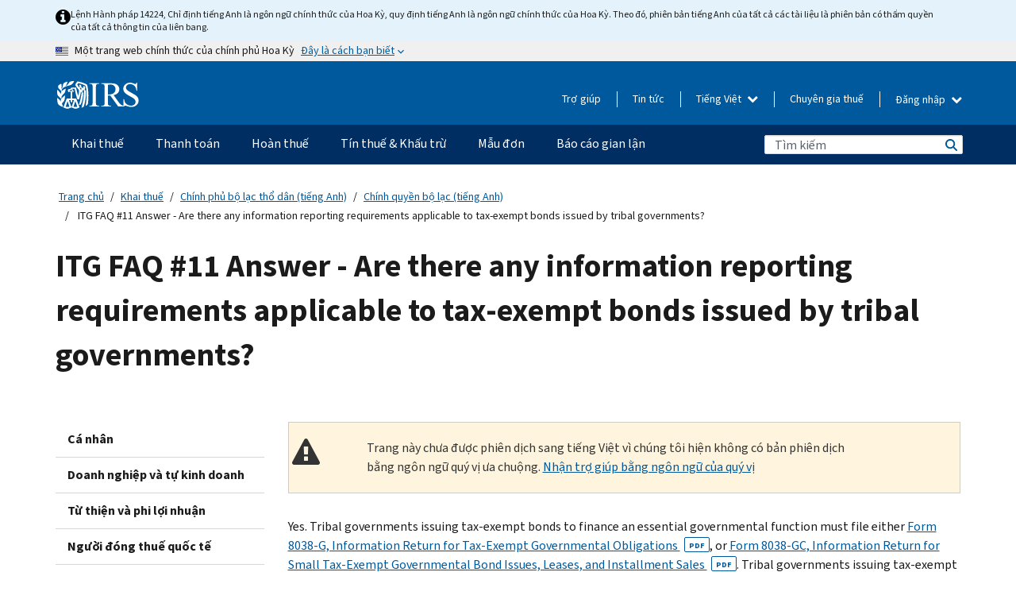

--- FILE ---
content_type: text/css
request_url: https://www.irs.gov/pub/css/css_yZKZQeQr-6FrHttDTNN7zbNgJyap3lvwbJyU-3QfwV8.css?delta=1&language=vi&theme=pup_irs&include=eJx10G1uwyAMBuALQTgScsBNrBKMbGiX2498bevU_sLvg2WBIQSWSJz9grmpg9fsnxQnrAZirAx5dVcx3IRzNWFmxeyitAJpONKJPtHojnIIqibyMyeG2D3ffYIRE4q71G5qT7V1xgUNftVNr-lnNAUEJoEy63XzK0PLpY2JdMZoSis-3DFSZfEltYnynw--v36He-eUeITkFeVBAY_Gf7b3kag73Gpd-4OnH86c7b42W4T68jZXWkrCflRcoLjX6PmBIhT7aEWQMHso5KFVDrz1VXQf3OiqfYQbQfEbwKvAJQ
body_size: 50613
content:
/* @license GPL-2.0-or-later https://www.drupal.org/licensing/faq */
html{-ms-text-size-adjust:100%;-webkit-text-size-adjust:100%;font-family:sans-serif}body{margin:0}article,aside,details,figcaption,figure,footer,header,hgroup,main,menu,nav,section,summary{display:block}audio,canvas,progress,video{display:inline-block;vertical-align:baseline}audio:not([controls]){display:none;height:0}[hidden],template{display:none}a{background-color:transparent}a:active,a:hover{outline:0}abbr[title]{border-bottom:none;text-decoration:underline;-webkit-text-decoration:underline dotted;text-decoration:underline dotted}b,strong{font-weight:700}dfn{font-style:italic}h1{font-size:2em;margin:.67em 0}mark{background:#ff0;color:#000}small{font-size:80%}sub,sup{font-size:75%;line-height:0;position:relative;vertical-align:baseline}sup{top:-.5em}sub{bottom:-.25em}img{border:0}svg:not(:root){overflow:hidden}figure{margin:1em 40px}hr{box-sizing:content-box;height:0}pre{overflow:auto}code,kbd,pre,samp{font-family:monospace,monospace;font-size:1em}button,input,optgroup,select,textarea{color:inherit;font:inherit;margin:0}button{overflow:visible}button,select{text-transform:none}button,html input[type=button],input[type=reset],input[type=submit]{-webkit-appearance:button;cursor:pointer}button[disabled],html input[disabled]{cursor:default}button::-moz-focus-inner,input::-moz-focus-inner{border:0;padding:0}input{line-height:normal}input[type=checkbox],input[type=radio]{box-sizing:border-box;padding:0}input[type=number]::-webkit-inner-spin-button,input[type=number]::-webkit-outer-spin-button{height:auto}input[type=search]{-webkit-appearance:textfield;box-sizing:content-box}input[type=search]::-webkit-search-cancel-button,input[type=search]::-webkit-search-decoration{-webkit-appearance:none}fieldset{border:1px solid silver;margin:0 2px;padding:.35em .625em .75em}textarea{overflow:auto}optgroup{font-weight:700}table{border-collapse:collapse;border-spacing:0}td,th{padding:0}@font-face{font-family:Glyphicons Halflings;src:url(/themes/custom/pup_base/fonts/glyphicons-halflings-regular.eot);src:url(/themes/custom/pup_base/fonts/glyphicons-halflings-regular.eot?#iefix) format("embedded-opentype"),url(/themes/custom/pup_base/fonts/glyphicons-halflings-regular.woff2) format("woff2"),url(/themes/custom/pup_base/fonts/glyphicons-halflings-regular.woff) format("woff"),url(/themes/custom/pup_base/fonts/glyphicons-halflings-regular.ttf) format("truetype"),url(/themes/custom/pup_base/fonts/glyphicons-halflings-regular.svg#glyphicons_halflingsregular) format("svg")}.glyphicon{-webkit-font-smoothing:antialiased;-moz-osx-font-smoothing:grayscale;display:inline-block;font-family:Glyphicons Halflings;font-style:normal;font-weight:400;line-height:1;position:relative;top:1px}.glyphicon-asterisk:before{content:"*"}.glyphicon-plus:before{content:"+"}.glyphicon-eur:before,.glyphicon-euro:before{content:"€"}.glyphicon-minus:before{content:"−"}.glyphicon-cloud:before{content:"☁"}.glyphicon-envelope:before{content:"✉"}.glyphicon-pencil:before{content:"✏"}.glyphicon-glass:before{content:"\e001"}.glyphicon-music:before{content:"\e002"}.glyphicon-search:before{content:"\e003"}.glyphicon-heart:before{content:"\e005"}.glyphicon-star:before{content:"\e006"}.glyphicon-star-empty:before{content:"\e007"}.glyphicon-user:before{content:"\e008"}.glyphicon-film:before{content:"\e009"}.glyphicon-th-large:before{content:"\e010"}.glyphicon-th:before{content:"\e011"}.glyphicon-th-list:before{content:"\e012"}.glyphicon-ok:before{content:"\e013"}.glyphicon-remove:before{content:"\e014"}.glyphicon-zoom-in:before{content:"\e015"}.glyphicon-zoom-out:before{content:"\e016"}.glyphicon-off:before{content:"\e017"}.glyphicon-signal:before{content:"\e018"}.glyphicon-cog:before{content:"\e019"}.glyphicon-trash:before{content:"\e020"}.glyphicon-home:before{content:"\e021"}.glyphicon-file:before{content:"\e022"}.glyphicon-time:before{content:"\e023"}.glyphicon-road:before{content:"\e024"}.glyphicon-download-alt:before{content:"\e025"}.glyphicon-download:before{content:"\e026"}.glyphicon-upload:before{content:"\e027"}.glyphicon-inbox:before{content:"\e028"}.glyphicon-play-circle:before{content:"\e029"}.glyphicon-repeat:before{content:"\e030"}.glyphicon-refresh:before{content:"\e031"}.glyphicon-list-alt:before{content:"\e032"}.glyphicon-lock:before{content:"\e033"}.glyphicon-flag:before{content:"\e034"}.glyphicon-headphones:before{content:"\e035"}.glyphicon-volume-off:before{content:"\e036"}.glyphicon-volume-down:before{content:"\e037"}.glyphicon-volume-up:before{content:"\e038"}.glyphicon-qrcode:before{content:"\e039"}.glyphicon-barcode:before{content:"\e040"}.glyphicon-tag:before{content:"\e041"}.glyphicon-tags:before{content:"\e042"}.glyphicon-book:before{content:"\e043"}.glyphicon-bookmark:before{content:"\e044"}.glyphicon-print:before{content:"\e045"}.glyphicon-camera:before{content:"\e046"}.glyphicon-font:before{content:"\e047"}.glyphicon-bold:before{content:"\e048"}.glyphicon-italic:before{content:"\e049"}.glyphicon-text-height:before{content:"\e050"}.glyphicon-text-width:before{content:"\e051"}.glyphicon-align-left:before{content:"\e052"}.glyphicon-align-center:before{content:"\e053"}.glyphicon-align-right:before{content:"\e054"}.glyphicon-align-justify:before{content:"\e055"}.glyphicon-list:before{content:"\e056"}.glyphicon-indent-left:before{content:"\e057"}.glyphicon-indent-right:before{content:"\e058"}.glyphicon-facetime-video:before{content:"\e059"}.glyphicon-picture:before{content:"\e060"}.glyphicon-map-marker:before{content:"\e062"}.glyphicon-adjust:before{content:"\e063"}.glyphicon-tint:before{content:"\e064"}.glyphicon-edit:before{content:"\e065"}.glyphicon-share:before{content:"\e066"}.glyphicon-check:before{content:"\e067"}.glyphicon-move:before{content:"\e068"}.glyphicon-step-backward:before{content:"\e069"}.glyphicon-fast-backward:before{content:"\e070"}.glyphicon-backward:before{content:"\e071"}.glyphicon-play:before{content:"\e072"}.glyphicon-pause:before{content:"\e073"}.glyphicon-stop:before{content:"\e074"}.glyphicon-forward:before{content:"\e075"}.glyphicon-fast-forward:before{content:"\e076"}.glyphicon-step-forward:before{content:"\e077"}.glyphicon-eject:before{content:"\e078"}.glyphicon-chevron-left:before{content:"\e079"}.glyphicon-chevron-right:before{content:"\e080"}.glyphicon-plus-sign:before{content:"\e081"}.glyphicon-minus-sign:before{content:"\e082"}.glyphicon-remove-sign:before{content:"\e083"}.glyphicon-ok-sign:before{content:"\e084"}.glyphicon-question-sign:before{content:"\e085"}.glyphicon-info-sign:before{content:"\e086"}.glyphicon-screenshot:before{content:"\e087"}.glyphicon-remove-circle:before{content:"\e088"}.glyphicon-ok-circle:before{content:"\e089"}.glyphicon-ban-circle:before{content:"\e090"}.glyphicon-arrow-left:before{content:"\e091"}.glyphicon-arrow-right:before{content:"\e092"}.glyphicon-arrow-up:before{content:"\e093"}.glyphicon-arrow-down:before{content:"\e094"}.glyphicon-share-alt:before{content:"\e095"}.glyphicon-resize-full:before{content:"\e096"}.glyphicon-resize-small:before{content:"\e097"}.glyphicon-exclamation-sign:before{content:"\e101"}.glyphicon-gift:before{content:"\e102"}.glyphicon-leaf:before{content:"\e103"}.glyphicon-fire:before{content:"\e104"}.glyphicon-eye-open:before{content:"\e105"}.glyphicon-eye-close:before{content:"\e106"}.glyphicon-warning-sign:before{content:"\e107"}.glyphicon-plane:before{content:"\e108"}.glyphicon-calendar:before{content:"\e109"}.glyphicon-random:before{content:"\e110"}.glyphicon-comment:before{content:"\e111"}.glyphicon-magnet:before{content:"\e112"}.glyphicon-chevron-up:before{content:"\e113"}.glyphicon-chevron-down:before{content:"\e114"}.glyphicon-retweet:before{content:"\e115"}.glyphicon-shopping-cart:before{content:"\e116"}.glyphicon-folder-close:before{content:"\e117"}.glyphicon-folder-open:before{content:"\e118"}.glyphicon-resize-vertical:before{content:"\e119"}.glyphicon-resize-horizontal:before{content:"\e120"}.glyphicon-hdd:before{content:"\e121"}.glyphicon-bullhorn:before{content:"\e122"}.glyphicon-bell:before{content:"\e123"}.glyphicon-certificate:before{content:"\e124"}.glyphicon-thumbs-up:before{content:"\e125"}.glyphicon-thumbs-down:before{content:"\e126"}.glyphicon-hand-right:before{content:"\e127"}.glyphicon-hand-left:before{content:"\e128"}.glyphicon-hand-up:before{content:"\e129"}.glyphicon-hand-down:before{content:"\e130"}.glyphicon-circle-arrow-right:before{content:"\e131"}.glyphicon-circle-arrow-left:before{content:"\e132"}.glyphicon-circle-arrow-up:before{content:"\e133"}.glyphicon-circle-arrow-down:before{content:"\e134"}.glyphicon-globe:before{content:"\e135"}.glyphicon-wrench:before{content:"\e136"}.glyphicon-tasks:before{content:"\e137"}.glyphicon-filter:before{content:"\e138"}.glyphicon-briefcase:before{content:"\e139"}.glyphicon-fullscreen:before{content:"\e140"}.glyphicon-dashboard:before{content:"\e141"}.glyphicon-paperclip:before{content:"\e142"}.glyphicon-heart-empty:before{content:"\e143"}.glyphicon-link:before{content:"\e144"}.glyphicon-phone:before{content:"\e145"}.glyphicon-pushpin:before{content:"\e146"}.glyphicon-usd:before{content:"\e148"}.glyphicon-gbp:before{content:"\e149"}.glyphicon-sort:before{content:"\e150"}.glyphicon-sort-by-alphabet:before{content:"\e151"}.glyphicon-sort-by-alphabet-alt:before{content:"\e152"}.glyphicon-sort-by-order:before{content:"\e153"}.glyphicon-sort-by-order-alt:before{content:"\e154"}.glyphicon-sort-by-attributes:before{content:"\e155"}.glyphicon-sort-by-attributes-alt:before{content:"\e156"}.glyphicon-unchecked:before{content:"\e157"}.glyphicon-expand:before{content:"\e158"}.glyphicon-collapse-down:before{content:"\e159"}.glyphicon-collapse-up:before{content:"\e160"}.glyphicon-log-in:before{content:"\e161"}.glyphicon-flash:before{content:"\e162"}.glyphicon-log-out:before{content:"\e163"}.glyphicon-new-window:before{content:"\e164"}.glyphicon-record:before{content:"\e165"}.glyphicon-save:before{content:"\e166"}.glyphicon-open:before{content:"\e167"}.glyphicon-saved:before{content:"\e168"}.glyphicon-import:before{content:"\e169"}.glyphicon-export:before{content:"\e170"}.glyphicon-send:before{content:"\e171"}.glyphicon-floppy-disk:before{content:"\e172"}.glyphicon-floppy-saved:before{content:"\e173"}.glyphicon-floppy-remove:before{content:"\e174"}.glyphicon-floppy-save:before{content:"\e175"}.glyphicon-floppy-open:before{content:"\e176"}.glyphicon-credit-card:before{content:"\e177"}.glyphicon-transfer:before{content:"\e178"}.glyphicon-cutlery:before{content:"\e179"}.glyphicon-header:before{content:"\e180"}.glyphicon-compressed:before{content:"\e181"}.glyphicon-earphone:before{content:"\e182"}.glyphicon-phone-alt:before{content:"\e183"}.glyphicon-tower:before{content:"\e184"}.glyphicon-stats:before{content:"\e185"}.glyphicon-sd-video:before{content:"\e186"}.glyphicon-hd-video:before{content:"\e187"}.glyphicon-subtitles:before{content:"\e188"}.glyphicon-sound-stereo:before{content:"\e189"}.glyphicon-sound-dolby:before{content:"\e190"}.glyphicon-sound-5-1:before{content:"\e191"}.glyphicon-sound-6-1:before{content:"\e192"}.glyphicon-sound-7-1:before{content:"\e193"}.glyphicon-copyright-mark:before{content:"\e194"}.glyphicon-registration-mark:before{content:"\e195"}.glyphicon-cloud-download:before{content:"\e197"}.glyphicon-cloud-upload:before{content:"\e198"}.glyphicon-tree-conifer:before{content:"\e199"}.glyphicon-tree-deciduous:before{content:"\e200"}.glyphicon-cd:before{content:"\e201"}.glyphicon-save-file:before{content:"\e202"}.glyphicon-open-file:before{content:"\e203"}.glyphicon-level-up:before{content:"\e204"}.glyphicon-copy:before{content:"\e205"}.glyphicon-paste:before{content:"\e206"}.glyphicon-alert:before{content:"\e209"}.glyphicon-equalizer:before{content:"\e210"}.glyphicon-king:before{content:"\e211"}.glyphicon-queen:before{content:"\e212"}.glyphicon-pawn:before{content:"\e213"}.glyphicon-bishop:before{content:"\e214"}.glyphicon-knight:before{content:"\e215"}.glyphicon-baby-formula:before{content:"\e216"}.glyphicon-tent:before{content:"⛺"}.glyphicon-blackboard:before{content:"\e218"}.glyphicon-bed:before{content:"\e219"}.glyphicon-apple:before{content:"\f8ff"}.glyphicon-erase:before{content:"\e221"}.glyphicon-hourglass:before{content:"⌛"}.glyphicon-lamp:before{content:"\e223"}.glyphicon-duplicate:before{content:"\e224"}.glyphicon-piggy-bank:before{content:"\e225"}.glyphicon-scissors:before{content:"\e226"}.glyphicon-bitcoin:before,.glyphicon-btc:before,.glyphicon-xbt:before{content:"\e227"}.glyphicon-jpy:before,.glyphicon-yen:before{content:"¥"}.glyphicon-rub:before,.glyphicon-ruble:before{content:"₽"}.glyphicon-scale:before{content:"\e230"}.glyphicon-ice-lolly:before{content:"\e231"}.glyphicon-ice-lolly-tasted:before{content:"\e232"}.glyphicon-education:before{content:"\e233"}.glyphicon-option-horizontal:before{content:"\e234"}.glyphicon-option-vertical:before{content:"\e235"}.glyphicon-menu-hamburger:before{content:"\e236"}.glyphicon-modal-window:before{content:"\e237"}.glyphicon-oil:before{content:"\e238"}.glyphicon-grain:before{content:"\e239"}.glyphicon-sunglasses:before{content:"\e240"}.glyphicon-text-size:before{content:"\e241"}.glyphicon-text-color:before{content:"\e242"}.glyphicon-text-background:before{content:"\e243"}.glyphicon-object-align-top:before{content:"\e244"}.glyphicon-object-align-bottom:before{content:"\e245"}.glyphicon-object-align-horizontal:before{content:"\e246"}.glyphicon-object-align-left:before{content:"\e247"}.glyphicon-object-align-vertical:before{content:"\e248"}.glyphicon-object-align-right:before{content:"\e249"}.glyphicon-triangle-right:before{content:"\e250"}.glyphicon-triangle-left:before{content:"\e251"}.glyphicon-triangle-bottom:before{content:"\e252"}.glyphicon-triangle-top:before{content:"\e253"}.glyphicon-console:before{content:"\e254"}.glyphicon-superscript:before{content:"\e255"}.glyphicon-subscript:before{content:"\e256"}.glyphicon-menu-left:before{content:"\e257"}.glyphicon-menu-right:before{content:"\e258"}.glyphicon-menu-down:before{content:"\e259"}.glyphicon-menu-up:before{content:"\e260"}*,:after,:before{box-sizing:border-box}html{-webkit-tap-highlight-color:rgba(0,0,0,0);font-size:10px}body{background-color:#fff;color:#333;font-family:Source Sans Pro,sans-serif;font-size:14px;line-height:1.428571429}button,input,select,textarea{font-family:inherit;font-size:inherit;line-height:inherit}a{color:#015988;text-decoration:none}a:focus,a:hover{color:#00273c;text-decoration:underline}a:focus{outline:5px auto -webkit-focus-ring-color;outline-offset:-2px}figure{margin:0}img{vertical-align:middle}.img-responsive{display:block;height:auto;max-width:100%}.img-rounded{border-radius:6px}.img-thumbnail{background-color:#fff;border:1px solid #ddd;border-radius:4px;display:inline-block;height:auto;line-height:1.428571429;max-width:100%;padding:4px;transition:all .2s ease-in-out}.img-circle{border-radius:50%}hr{border:0;border-top:1px solid #eee;margin-bottom:20px;margin-top:20px}[role=button]{cursor:pointer}.h1,.h2,.h3,.h4,.h5,.h6,.primary-list .view-header .pup-content-box-title,.primary-list .view-header .pup-content-list .pup-fff-search__compontent .block-title.pup-content-box-title,.primary-list .view-header .pup-content-list .pup-fff-search__compontent .block-title.pup-fff-media-alert__content-title,.primary-list .view-header .pup-content-list .pup-fff-search__compontent .block-title.pup-media-alert__content-title,.primary-list .view-header .pup-content-list .pup-fff-search__compontent .pup-content-list .block-title.pup-content-box-title,.primary-list .view-header .pup-content-list .pup-fff-search__compontent .pup-content-list h2.block-title,.primary-list .view-header .pup-content-list .pup-fff-search__compontent h2.block-title,.primary-list .view-header .pup-content-list .pup-fff-search__compontent h3.block-title,.primary-list .view-header .pup-fff-search__compontent .pup-content-box-title,.primary-list .view-header .pup-fff-search__compontent .pup-content-list .block-title.pup-content-box-title,.primary-list .view-header .pup-fff-search__compontent .pup-content-list .block-title.pup-fff-media-alert__content-title,.primary-list .view-header .pup-fff-search__compontent .pup-content-list .block-title.pup-media-alert__content-title,.primary-list .view-header .pup-fff-search__compontent .pup-content-list .pup-fff-search__compontent .block-title.pup-content-box-title,.primary-list .view-header .pup-fff-search__compontent .pup-content-list .pup-fff-search__compontent h2.block-title,.primary-list .view-header .pup-fff-search__compontent .pup-content-list h2.block-title,.primary-list .view-header .pup-fff-search__compontent .pup-content-list h3.block-title,.primary-list .view-header .pup-fff-search__compontent .pup-fff-media-alert__content-title,.primary-list .view-header .pup-fff-search__compontent .pup-media-alert__content-title,.primary-list .view-header .pup-fff-search__compontent h2,.primary-list .view-header .pup-fff-search__compontent h3,.primary-list .view-header h2,.pup-content-box-title,.pup-content-list .block-title.pup-content-box-title,.pup-content-list .primary-list .view-header .pup-fff-search__compontent .block-title.pup-content-box-title,.pup-content-list .primary-list .view-header .pup-fff-search__compontent h2.block-title,.pup-content-list .pup-fff-search__compontent .block-title.pup-content-box-title,.pup-content-list .pup-fff-search__compontent .block-title.pup-fff-media-alert__content-title,.pup-content-list .pup-fff-search__compontent .block-title.pup-media-alert__content-title,.pup-content-list .pup-fff-search__compontent .primary-list .view-header .block-title.pup-content-box-title,.pup-content-list .pup-fff-search__compontent .primary-list .view-header .block-title.pup-fff-media-alert__content-title,.pup-content-list .pup-fff-search__compontent .primary-list .view-header .block-title.pup-media-alert__content-title,.pup-content-list .pup-fff-search__compontent .primary-list .view-header h2.block-title,.pup-content-list .pup-fff-search__compontent .primary-list .view-header h3.block-title,.pup-content-list .pup-fff-search__compontent .pup-content-list .block-title.pup-content-box-title,.pup-content-list .pup-fff-search__compontent .pup-content-list .primary-list .view-header .block-title.pup-content-box-title,.pup-content-list .pup-fff-search__compontent .pup-content-list .primary-list .view-header h2.block-title,.pup-content-list .pup-fff-search__compontent .pup-content-list h2.block-title,.pup-content-list .pup-fff-search__compontent h2.block-title,.pup-content-list .pup-fff-search__compontent h3.block-title,.pup-content-list h2.block-title,.pup-fff-media-alert__content-title,.pup-fff-search__compontent .primary-list .view-header .pup-content-box-title,.pup-fff-search__compontent .primary-list .view-header .pup-content-list .block-title.pup-content-box-title,.pup-fff-search__compontent .primary-list .view-header .pup-content-list h2.block-title,.pup-fff-search__compontent .primary-list .view-header .pup-fff-media-alert__content-title,.pup-fff-search__compontent .primary-list .view-header .pup-fff-search__compontent .pup-content-box-title,.pup-fff-search__compontent .primary-list .view-header .pup-fff-search__compontent h2,.pup-fff-search__compontent .primary-list .view-header .pup-media-alert__content-title,.pup-fff-search__compontent .primary-list .view-header h2,.pup-fff-search__compontent .primary-list .view-header h3,.pup-fff-search__compontent .pup-content-list .block-title.pup-content-box-title,.pup-fff-search__compontent .pup-content-list .block-title.pup-fff-media-alert__content-title,.pup-fff-search__compontent .pup-content-list .block-title.pup-media-alert__content-title,.pup-fff-search__compontent .pup-content-list .primary-list .view-header .block-title.pup-content-box-title,.pup-fff-search__compontent .pup-content-list .primary-list .view-header .block-title.pup-fff-media-alert__content-title,.pup-fff-search__compontent .pup-content-list .primary-list .view-header .block-title.pup-media-alert__content-title,.pup-fff-search__compontent .pup-content-list .primary-list .view-header h2.block-title,.pup-fff-search__compontent .pup-content-list .primary-list .view-header h3.block-title,.pup-fff-search__compontent .pup-content-list .pup-fff-search__compontent .block-title.pup-content-box-title,.pup-fff-search__compontent .pup-content-list .pup-fff-search__compontent .primary-list .view-header .block-title.pup-content-box-title,.pup-fff-search__compontent .pup-content-list .pup-fff-search__compontent .primary-list .view-header h2.block-title,.pup-fff-search__compontent .pup-content-list .pup-fff-search__compontent h2.block-title,.pup-fff-search__compontent .pup-content-list h2.block-title,.pup-fff-search__compontent .pup-content-list h3.block-title,.pup-fff-search__compontent .pup-fff-media-alert__content-title,.pup-fff-search__compontent .pup-media-alert__content-title,.pup-fff-search__compontent h3,.pup-media-alert__content-title,h1,h2,h3,h4,h5,h6{color:inherit;font-family:inherit;font-weight:500;line-height:1.1}.h1 .small,.h1 small,.h2 .small,.h2 small,.h3 .small,.h3 small,.h4 .small,.h4 small,.h5 .small,.h5 small,.h6 .small,.h6 small,.primary-list .view-header .pup-content-box-title .small,.primary-list .view-header .pup-content-box-title small,.primary-list .view-header .pup-content-list .pup-fff-search__compontent .block-title.pup-content-box-title .small,.primary-list .view-header .pup-content-list .pup-fff-search__compontent .block-title.pup-content-box-title small,.primary-list .view-header .pup-content-list .pup-fff-search__compontent .block-title.pup-fff-media-alert__content-title .small,.primary-list .view-header .pup-content-list .pup-fff-search__compontent .block-title.pup-fff-media-alert__content-title small,.primary-list .view-header .pup-content-list .pup-fff-search__compontent .block-title.pup-media-alert__content-title .small,.primary-list .view-header .pup-content-list .pup-fff-search__compontent .block-title.pup-media-alert__content-title small,.primary-list .view-header .pup-content-list .pup-fff-search__compontent .pup-content-list .block-title.pup-content-box-title .small,.primary-list .view-header .pup-content-list .pup-fff-search__compontent .pup-content-list .block-title.pup-content-box-title small,.primary-list .view-header .pup-content-list .pup-fff-search__compontent .pup-content-list h2.block-title .small,.primary-list .view-header .pup-content-list .pup-fff-search__compontent .pup-content-list h2.block-title small,.primary-list .view-header .pup-content-list .pup-fff-search__compontent h2.block-title .small,.primary-list .view-header .pup-content-list .pup-fff-search__compontent h2.block-title small,.primary-list .view-header .pup-content-list .pup-fff-search__compontent h3.block-title .small,.primary-list .view-header .pup-content-list .pup-fff-search__compontent h3.block-title small,.primary-list .view-header .pup-fff-search__compontent .pup-content-box-title .small,.primary-list .view-header .pup-fff-search__compontent .pup-content-box-title small,.primary-list .view-header .pup-fff-search__compontent .pup-content-list .block-title.pup-content-box-title .small,.primary-list .view-header .pup-fff-search__compontent .pup-content-list .block-title.pup-content-box-title small,.primary-list .view-header .pup-fff-search__compontent .pup-content-list .block-title.pup-fff-media-alert__content-title .small,.primary-list .view-header .pup-fff-search__compontent .pup-content-list .block-title.pup-fff-media-alert__content-title small,.primary-list .view-header .pup-fff-search__compontent .pup-content-list .block-title.pup-media-alert__content-title .small,.primary-list .view-header .pup-fff-search__compontent .pup-content-list .block-title.pup-media-alert__content-title small,.primary-list .view-header .pup-fff-search__compontent .pup-content-list .pup-fff-search__compontent .block-title.pup-content-box-title .small,.primary-list .view-header .pup-fff-search__compontent .pup-content-list .pup-fff-search__compontent .block-title.pup-content-box-title small,.primary-list .view-header .pup-fff-search__compontent .pup-content-list .pup-fff-search__compontent h2.block-title .small,.primary-list .view-header .pup-fff-search__compontent .pup-content-list .pup-fff-search__compontent h2.block-title small,.primary-list .view-header .pup-fff-search__compontent .pup-content-list h2.block-title .small,.primary-list .view-header .pup-fff-search__compontent .pup-content-list h2.block-title small,.primary-list .view-header .pup-fff-search__compontent .pup-content-list h3.block-title .small,.primary-list .view-header .pup-fff-search__compontent .pup-content-list h3.block-title small,.primary-list .view-header .pup-fff-search__compontent .pup-fff-media-alert__content-title .small,.primary-list .view-header .pup-fff-search__compontent .pup-fff-media-alert__content-title small,.primary-list .view-header .pup-fff-search__compontent .pup-media-alert__content-title .small,.primary-list .view-header .pup-fff-search__compontent .pup-media-alert__content-title small,.primary-list .view-header .pup-fff-search__compontent h2 .small,.primary-list .view-header .pup-fff-search__compontent h2 small,.primary-list .view-header .pup-fff-search__compontent h3 .small,.primary-list .view-header .pup-fff-search__compontent h3 small,.primary-list .view-header h2 .small,.primary-list .view-header h2 small,.pup-content-box-title .small,.pup-content-box-title small,.pup-content-list .block-title.pup-content-box-title .small,.pup-content-list .block-title.pup-content-box-title small,.pup-content-list .primary-list .view-header .pup-fff-search__compontent .block-title.pup-content-box-title .small,.pup-content-list .primary-list .view-header .pup-fff-search__compontent .block-title.pup-content-box-title small,.pup-content-list .primary-list .view-header .pup-fff-search__compontent h2.block-title .small,.pup-content-list .primary-list .view-header .pup-fff-search__compontent h2.block-title small,.pup-content-list .pup-fff-search__compontent .block-title.pup-content-box-title .small,.pup-content-list .pup-fff-search__compontent .block-title.pup-content-box-title small,.pup-content-list .pup-fff-search__compontent .block-title.pup-fff-media-alert__content-title .small,.pup-content-list .pup-fff-search__compontent .block-title.pup-fff-media-alert__content-title small,.pup-content-list .pup-fff-search__compontent .block-title.pup-media-alert__content-title .small,.pup-content-list .pup-fff-search__compontent .block-title.pup-media-alert__content-title small,.pup-content-list .pup-fff-search__compontent .primary-list .view-header .block-title.pup-content-box-title .small,.pup-content-list .pup-fff-search__compontent .primary-list .view-header .block-title.pup-content-box-title small,.pup-content-list .pup-fff-search__compontent .primary-list .view-header .block-title.pup-fff-media-alert__content-title .small,.pup-content-list .pup-fff-search__compontent .primary-list .view-header .block-title.pup-fff-media-alert__content-title small,.pup-content-list .pup-fff-search__compontent .primary-list .view-header .block-title.pup-media-alert__content-title .small,.pup-content-list .pup-fff-search__compontent .primary-list .view-header .block-title.pup-media-alert__content-title small,.pup-content-list .pup-fff-search__compontent .primary-list .view-header h2.block-title .small,.pup-content-list .pup-fff-search__compontent .primary-list .view-header h2.block-title small,.pup-content-list .pup-fff-search__compontent .primary-list .view-header h3.block-title .small,.pup-content-list .pup-fff-search__compontent .primary-list .view-header h3.block-title small,.pup-content-list .pup-fff-search__compontent .pup-content-list .block-title.pup-content-box-title .small,.pup-content-list .pup-fff-search__compontent .pup-content-list .block-title.pup-content-box-title small,.pup-content-list .pup-fff-search__compontent .pup-content-list .primary-list .view-header .block-title.pup-content-box-title .small,.pup-content-list .pup-fff-search__compontent .pup-content-list .primary-list .view-header .block-title.pup-content-box-title small,.pup-content-list .pup-fff-search__compontent .pup-content-list .primary-list .view-header h2.block-title .small,.pup-content-list .pup-fff-search__compontent .pup-content-list .primary-list .view-header h2.block-title small,.pup-content-list .pup-fff-search__compontent .pup-content-list h2.block-title .small,.pup-content-list .pup-fff-search__compontent .pup-content-list h2.block-title small,.pup-content-list .pup-fff-search__compontent h2.block-title .small,.pup-content-list .pup-fff-search__compontent h2.block-title small,.pup-content-list .pup-fff-search__compontent h3.block-title .small,.pup-content-list .pup-fff-search__compontent h3.block-title small,.pup-content-list h2.block-title .small,.pup-content-list h2.block-title small,.pup-fff-media-alert__content-title .small,.pup-fff-media-alert__content-title small,.pup-fff-search__compontent .primary-list .view-header .pup-content-box-title .small,.pup-fff-search__compontent .primary-list .view-header .pup-content-box-title small,.pup-fff-search__compontent .primary-list .view-header .pup-content-list .block-title.pup-content-box-title .small,.pup-fff-search__compontent .primary-list .view-header .pup-content-list .block-title.pup-content-box-title small,.pup-fff-search__compontent .primary-list .view-header .pup-content-list h2.block-title .small,.pup-fff-search__compontent .primary-list .view-header .pup-content-list h2.block-title small,.pup-fff-search__compontent .primary-list .view-header .pup-fff-media-alert__content-title .small,.pup-fff-search__compontent .primary-list .view-header .pup-fff-media-alert__content-title small,.pup-fff-search__compontent .primary-list .view-header .pup-fff-search__compontent .pup-content-box-title .small,.pup-fff-search__compontent .primary-list .view-header .pup-fff-search__compontent .pup-content-box-title small,.pup-fff-search__compontent .primary-list .view-header .pup-fff-search__compontent h2 .small,.pup-fff-search__compontent .primary-list .view-header .pup-fff-search__compontent h2 small,.pup-fff-search__compontent .primary-list .view-header .pup-media-alert__content-title .small,.pup-fff-search__compontent .primary-list .view-header .pup-media-alert__content-title small,.pup-fff-search__compontent .primary-list .view-header h2 .small,.pup-fff-search__compontent .primary-list .view-header h2 small,.pup-fff-search__compontent .primary-list .view-header h3 .small,.pup-fff-search__compontent .primary-list .view-header h3 small,.pup-fff-search__compontent .pup-content-list .block-title.pup-content-box-title .small,.pup-fff-search__compontent .pup-content-list .block-title.pup-content-box-title small,.pup-fff-search__compontent .pup-content-list .block-title.pup-fff-media-alert__content-title .small,.pup-fff-search__compontent .pup-content-list .block-title.pup-fff-media-alert__content-title small,.pup-fff-search__compontent .pup-content-list .block-title.pup-media-alert__content-title .small,.pup-fff-search__compontent .pup-content-list .block-title.pup-media-alert__content-title small,.pup-fff-search__compontent .pup-content-list .primary-list .view-header .block-title.pup-content-box-title .small,.pup-fff-search__compontent .pup-content-list .primary-list .view-header .block-title.pup-content-box-title small,.pup-fff-search__compontent .pup-content-list .primary-list .view-header .block-title.pup-fff-media-alert__content-title .small,.pup-fff-search__compontent .pup-content-list .primary-list .view-header .block-title.pup-fff-media-alert__content-title small,.pup-fff-search__compontent .pup-content-list .primary-list .view-header .block-title.pup-media-alert__content-title .small,.pup-fff-search__compontent .pup-content-list .primary-list .view-header .block-title.pup-media-alert__content-title small,.pup-fff-search__compontent .pup-content-list .primary-list .view-header h2.block-title .small,.pup-fff-search__compontent .pup-content-list .primary-list .view-header h2.block-title small,.pup-fff-search__compontent .pup-content-list .primary-list .view-header h3.block-title .small,.pup-fff-search__compontent .pup-content-list .primary-list .view-header h3.block-title small,.pup-fff-search__compontent .pup-content-list .pup-fff-search__compontent .block-title.pup-content-box-title .small,.pup-fff-search__compontent .pup-content-list .pup-fff-search__compontent .block-title.pup-content-box-title small,.pup-fff-search__compontent .pup-content-list .pup-fff-search__compontent .primary-list .view-header .block-title.pup-content-box-title .small,.pup-fff-search__compontent .pup-content-list .pup-fff-search__compontent .primary-list .view-header .block-title.pup-content-box-title small,.pup-fff-search__compontent .pup-content-list .pup-fff-search__compontent .primary-list .view-header h2.block-title .small,.pup-fff-search__compontent .pup-content-list .pup-fff-search__compontent .primary-list .view-header h2.block-title small,.pup-fff-search__compontent .pup-content-list .pup-fff-search__compontent h2.block-title .small,.pup-fff-search__compontent .pup-content-list .pup-fff-search__compontent h2.block-title small,.pup-fff-search__compontent .pup-content-list h2.block-title .small,.pup-fff-search__compontent .pup-content-list h2.block-title small,.pup-fff-search__compontent .pup-content-list h3.block-title .small,.pup-fff-search__compontent .pup-content-list h3.block-title small,.pup-fff-search__compontent .pup-fff-media-alert__content-title .small,.pup-fff-search__compontent .pup-fff-media-alert__content-title small,.pup-fff-search__compontent .pup-media-alert__content-title .small,.pup-fff-search__compontent .pup-media-alert__content-title small,.pup-fff-search__compontent h3 .small,.pup-fff-search__compontent h3 small,.pup-media-alert__content-title .small,.pup-media-alert__content-title small,h1 .small,h1 small,h2 .small,h2 small,h3 .small,h3 small,h4 .small,h4 small,h5 .small,h5 small,h6 .small,h6 small{color:#777;font-weight:400;line-height:1}.h1,.h2,.h3,.primary-list .view-header .pup-content-box-title,.primary-list .view-header .pup-content-list .pup-fff-search__compontent .block-title.pup-content-box-title,.primary-list .view-header .pup-content-list .pup-fff-search__compontent .block-title.pup-fff-media-alert__content-title,.primary-list .view-header .pup-content-list .pup-fff-search__compontent .block-title.pup-media-alert__content-title,.primary-list .view-header .pup-content-list .pup-fff-search__compontent .pup-content-list .block-title.pup-content-box-title,.primary-list .view-header .pup-content-list .pup-fff-search__compontent .pup-content-list h2.block-title,.primary-list .view-header .pup-content-list .pup-fff-search__compontent h2.block-title,.primary-list .view-header .pup-content-list .pup-fff-search__compontent h3.block-title,.primary-list .view-header .pup-fff-search__compontent .pup-content-box-title,.primary-list .view-header .pup-fff-search__compontent .pup-content-list .block-title.pup-content-box-title,.primary-list .view-header .pup-fff-search__compontent .pup-content-list .block-title.pup-fff-media-alert__content-title,.primary-list .view-header .pup-fff-search__compontent .pup-content-list .block-title.pup-media-alert__content-title,.primary-list .view-header .pup-fff-search__compontent .pup-content-list .pup-fff-search__compontent .block-title.pup-content-box-title,.primary-list .view-header .pup-fff-search__compontent .pup-content-list .pup-fff-search__compontent h2.block-title,.primary-list .view-header .pup-fff-search__compontent .pup-content-list h2.block-title,.primary-list .view-header .pup-fff-search__compontent .pup-content-list h3.block-title,.primary-list .view-header .pup-fff-search__compontent .pup-fff-media-alert__content-title,.primary-list .view-header .pup-fff-search__compontent .pup-media-alert__content-title,.primary-list .view-header .pup-fff-search__compontent h2,.primary-list .view-header .pup-fff-search__compontent h3,.primary-list .view-header h2,.pup-content-box-title,.pup-content-list .block-title.pup-content-box-title,.pup-content-list .primary-list .view-header .pup-fff-search__compontent .block-title.pup-content-box-title,.pup-content-list .primary-list .view-header .pup-fff-search__compontent h2.block-title,.pup-content-list .pup-fff-search__compontent .block-title.pup-content-box-title,.pup-content-list .pup-fff-search__compontent .block-title.pup-fff-media-alert__content-title,.pup-content-list .pup-fff-search__compontent .block-title.pup-media-alert__content-title,.pup-content-list .pup-fff-search__compontent .primary-list .view-header .block-title.pup-content-box-title,.pup-content-list .pup-fff-search__compontent .primary-list .view-header .block-title.pup-fff-media-alert__content-title,.pup-content-list .pup-fff-search__compontent .primary-list .view-header .block-title.pup-media-alert__content-title,.pup-content-list .pup-fff-search__compontent .primary-list .view-header h2.block-title,.pup-content-list .pup-fff-search__compontent .primary-list .view-header h3.block-title,.pup-content-list .pup-fff-search__compontent .pup-content-list .block-title.pup-content-box-title,.pup-content-list .pup-fff-search__compontent .pup-content-list .primary-list .view-header .block-title.pup-content-box-title,.pup-content-list .pup-fff-search__compontent .pup-content-list .primary-list .view-header h2.block-title,.pup-content-list .pup-fff-search__compontent .pup-content-list h2.block-title,.pup-content-list .pup-fff-search__compontent h2.block-title,.pup-content-list .pup-fff-search__compontent h3.block-title,.pup-content-list h2.block-title,.pup-fff-media-alert__content-title,.pup-fff-search__compontent .primary-list .view-header .pup-content-box-title,.pup-fff-search__compontent .primary-list .view-header .pup-content-list .block-title.pup-content-box-title,.pup-fff-search__compontent .primary-list .view-header .pup-content-list h2.block-title,.pup-fff-search__compontent .primary-list .view-header .pup-fff-media-alert__content-title,.pup-fff-search__compontent .primary-list .view-header .pup-fff-search__compontent .pup-content-box-title,.pup-fff-search__compontent .primary-list .view-header .pup-fff-search__compontent h2,.pup-fff-search__compontent .primary-list .view-header .pup-media-alert__content-title,.pup-fff-search__compontent .primary-list .view-header h2,.pup-fff-search__compontent .primary-list .view-header h3,.pup-fff-search__compontent .pup-content-list .block-title.pup-content-box-title,.pup-fff-search__compontent .pup-content-list .block-title.pup-fff-media-alert__content-title,.pup-fff-search__compontent .pup-content-list .block-title.pup-media-alert__content-title,.pup-fff-search__compontent .pup-content-list .primary-list .view-header .block-title.pup-content-box-title,.pup-fff-search__compontent .pup-content-list .primary-list .view-header .block-title.pup-fff-media-alert__content-title,.pup-fff-search__compontent .pup-content-list .primary-list .view-header .block-title.pup-media-alert__content-title,.pup-fff-search__compontent .pup-content-list .primary-list .view-header h2.block-title,.pup-fff-search__compontent .pup-content-list .primary-list .view-header h3.block-title,.pup-fff-search__compontent .pup-content-list .pup-fff-search__compontent .block-title.pup-content-box-title,.pup-fff-search__compontent .pup-content-list .pup-fff-search__compontent .primary-list .view-header .block-title.pup-content-box-title,.pup-fff-search__compontent .pup-content-list .pup-fff-search__compontent .primary-list .view-header h2.block-title,.pup-fff-search__compontent .pup-content-list .pup-fff-search__compontent h2.block-title,.pup-fff-search__compontent .pup-content-list h2.block-title,.pup-fff-search__compontent .pup-content-list h3.block-title,.pup-fff-search__compontent .pup-fff-media-alert__content-title,.pup-fff-search__compontent .pup-media-alert__content-title,.pup-fff-search__compontent h3,.pup-media-alert__content-title,h1,h2,h3{margin-bottom:10px;margin-top:20px}.h1 .small,.h1 small,.h2 .small,.h2 small,.h3 .small,.h3 small,.primary-list .view-header .pup-content-box-title .small,.primary-list .view-header .pup-content-box-title small,.primary-list .view-header .pup-content-list .pup-fff-search__compontent .block-title.pup-content-box-title .small,.primary-list .view-header .pup-content-list .pup-fff-search__compontent .block-title.pup-content-box-title small,.primary-list .view-header .pup-content-list .pup-fff-search__compontent .block-title.pup-fff-media-alert__content-title .small,.primary-list .view-header .pup-content-list .pup-fff-search__compontent .block-title.pup-fff-media-alert__content-title small,.primary-list .view-header .pup-content-list .pup-fff-search__compontent .block-title.pup-media-alert__content-title .small,.primary-list .view-header .pup-content-list .pup-fff-search__compontent .block-title.pup-media-alert__content-title small,.primary-list .view-header .pup-content-list .pup-fff-search__compontent .pup-content-list .block-title.pup-content-box-title .small,.primary-list .view-header .pup-content-list .pup-fff-search__compontent .pup-content-list .block-title.pup-content-box-title small,.primary-list .view-header .pup-content-list .pup-fff-search__compontent .pup-content-list h2.block-title .small,.primary-list .view-header .pup-content-list .pup-fff-search__compontent .pup-content-list h2.block-title small,.primary-list .view-header .pup-content-list .pup-fff-search__compontent h2.block-title .small,.primary-list .view-header .pup-content-list .pup-fff-search__compontent h2.block-title small,.primary-list .view-header .pup-content-list .pup-fff-search__compontent h3.block-title .small,.primary-list .view-header .pup-content-list .pup-fff-search__compontent h3.block-title small,.primary-list .view-header .pup-fff-search__compontent .pup-content-box-title .small,.primary-list .view-header .pup-fff-search__compontent .pup-content-box-title small,.primary-list .view-header .pup-fff-search__compontent .pup-content-list .block-title.pup-content-box-title .small,.primary-list .view-header .pup-fff-search__compontent .pup-content-list .block-title.pup-content-box-title small,.primary-list .view-header .pup-fff-search__compontent .pup-content-list .block-title.pup-fff-media-alert__content-title .small,.primary-list .view-header .pup-fff-search__compontent .pup-content-list .block-title.pup-fff-media-alert__content-title small,.primary-list .view-header .pup-fff-search__compontent .pup-content-list .block-title.pup-media-alert__content-title .small,.primary-list .view-header .pup-fff-search__compontent .pup-content-list .block-title.pup-media-alert__content-title small,.primary-list .view-header .pup-fff-search__compontent .pup-content-list .pup-fff-search__compontent .block-title.pup-content-box-title .small,.primary-list .view-header .pup-fff-search__compontent .pup-content-list .pup-fff-search__compontent .block-title.pup-content-box-title small,.primary-list .view-header .pup-fff-search__compontent .pup-content-list .pup-fff-search__compontent h2.block-title .small,.primary-list .view-header .pup-fff-search__compontent .pup-content-list .pup-fff-search__compontent h2.block-title small,.primary-list .view-header .pup-fff-search__compontent .pup-content-list h2.block-title .small,.primary-list .view-header .pup-fff-search__compontent .pup-content-list h2.block-title small,.primary-list .view-header .pup-fff-search__compontent .pup-content-list h3.block-title .small,.primary-list .view-header .pup-fff-search__compontent .pup-content-list h3.block-title small,.primary-list .view-header .pup-fff-search__compontent .pup-fff-media-alert__content-title .small,.primary-list .view-header .pup-fff-search__compontent .pup-fff-media-alert__content-title small,.primary-list .view-header .pup-fff-search__compontent .pup-media-alert__content-title .small,.primary-list .view-header .pup-fff-search__compontent .pup-media-alert__content-title small,.primary-list .view-header .pup-fff-search__compontent h2 .small,.primary-list .view-header .pup-fff-search__compontent h2 small,.primary-list .view-header .pup-fff-search__compontent h3 .small,.primary-list .view-header .pup-fff-search__compontent h3 small,.primary-list .view-header h2 .small,.primary-list .view-header h2 small,.pup-content-box-title .small,.pup-content-box-title small,.pup-content-list .block-title.pup-content-box-title .small,.pup-content-list .block-title.pup-content-box-title small,.pup-content-list .primary-list .view-header .pup-fff-search__compontent .block-title.pup-content-box-title .small,.pup-content-list .primary-list .view-header .pup-fff-search__compontent .block-title.pup-content-box-title small,.pup-content-list .primary-list .view-header .pup-fff-search__compontent h2.block-title .small,.pup-content-list .primary-list .view-header .pup-fff-search__compontent h2.block-title small,.pup-content-list .pup-fff-search__compontent .block-title.pup-content-box-title .small,.pup-content-list .pup-fff-search__compontent .block-title.pup-content-box-title small,.pup-content-list .pup-fff-search__compontent .block-title.pup-fff-media-alert__content-title .small,.pup-content-list .pup-fff-search__compontent .block-title.pup-fff-media-alert__content-title small,.pup-content-list .pup-fff-search__compontent .block-title.pup-media-alert__content-title .small,.pup-content-list .pup-fff-search__compontent .block-title.pup-media-alert__content-title small,.pup-content-list .pup-fff-search__compontent .primary-list .view-header .block-title.pup-content-box-title .small,.pup-content-list .pup-fff-search__compontent .primary-list .view-header .block-title.pup-content-box-title small,.pup-content-list .pup-fff-search__compontent .primary-list .view-header .block-title.pup-fff-media-alert__content-title .small,.pup-content-list .pup-fff-search__compontent .primary-list .view-header .block-title.pup-fff-media-alert__content-title small,.pup-content-list .pup-fff-search__compontent .primary-list .view-header .block-title.pup-media-alert__content-title .small,.pup-content-list .pup-fff-search__compontent .primary-list .view-header .block-title.pup-media-alert__content-title small,.pup-content-list .pup-fff-search__compontent .primary-list .view-header h2.block-title .small,.pup-content-list .pup-fff-search__compontent .primary-list .view-header h2.block-title small,.pup-content-list .pup-fff-search__compontent .primary-list .view-header h3.block-title .small,.pup-content-list .pup-fff-search__compontent .primary-list .view-header h3.block-title small,.pup-content-list .pup-fff-search__compontent .pup-content-list .block-title.pup-content-box-title .small,.pup-content-list .pup-fff-search__compontent .pup-content-list .block-title.pup-content-box-title small,.pup-content-list .pup-fff-search__compontent .pup-content-list .primary-list .view-header .block-title.pup-content-box-title .small,.pup-content-list .pup-fff-search__compontent .pup-content-list .primary-list .view-header .block-title.pup-content-box-title small,.pup-content-list .pup-fff-search__compontent .pup-content-list .primary-list .view-header h2.block-title .small,.pup-content-list .pup-fff-search__compontent .pup-content-list .primary-list .view-header h2.block-title small,.pup-content-list .pup-fff-search__compontent .pup-content-list h2.block-title .small,.pup-content-list .pup-fff-search__compontent .pup-content-list h2.block-title small,.pup-content-list .pup-fff-search__compontent h2.block-title .small,.pup-content-list .pup-fff-search__compontent h2.block-title small,.pup-content-list .pup-fff-search__compontent h3.block-title .small,.pup-content-list .pup-fff-search__compontent h3.block-title small,.pup-content-list h2.block-title .small,.pup-content-list h2.block-title small,.pup-fff-media-alert__content-title .small,.pup-fff-media-alert__content-title small,.pup-fff-search__compontent .primary-list .view-header .pup-content-box-title .small,.pup-fff-search__compontent .primary-list .view-header .pup-content-box-title small,.pup-fff-search__compontent .primary-list .view-header .pup-content-list .block-title.pup-content-box-title .small,.pup-fff-search__compontent .primary-list .view-header .pup-content-list .block-title.pup-content-box-title small,.pup-fff-search__compontent .primary-list .view-header .pup-content-list h2.block-title .small,.pup-fff-search__compontent .primary-list .view-header .pup-content-list h2.block-title small,.pup-fff-search__compontent .primary-list .view-header .pup-fff-media-alert__content-title .small,.pup-fff-search__compontent .primary-list .view-header .pup-fff-media-alert__content-title small,.pup-fff-search__compontent .primary-list .view-header .pup-fff-search__compontent .pup-content-box-title .small,.pup-fff-search__compontent .primary-list .view-header .pup-fff-search__compontent .pup-content-box-title small,.pup-fff-search__compontent .primary-list .view-header .pup-fff-search__compontent h2 .small,.pup-fff-search__compontent .primary-list .view-header .pup-fff-search__compontent h2 small,.pup-fff-search__compontent .primary-list .view-header .pup-media-alert__content-title .small,.pup-fff-search__compontent .primary-list .view-header .pup-media-alert__content-title small,.pup-fff-search__compontent .primary-list .view-header h2 .small,.pup-fff-search__compontent .primary-list .view-header h2 small,.pup-fff-search__compontent .primary-list .view-header h3 .small,.pup-fff-search__compontent .primary-list .view-header h3 small,.pup-fff-search__compontent .pup-content-list .block-title.pup-content-box-title .small,.pup-fff-search__compontent .pup-content-list .block-title.pup-content-box-title small,.pup-fff-search__compontent .pup-content-list .block-title.pup-fff-media-alert__content-title .small,.pup-fff-search__compontent .pup-content-list .block-title.pup-fff-media-alert__content-title small,.pup-fff-search__compontent .pup-content-list .block-title.pup-media-alert__content-title .small,.pup-fff-search__compontent .pup-content-list .block-title.pup-media-alert__content-title small,.pup-fff-search__compontent .pup-content-list .primary-list .view-header .block-title.pup-content-box-title .small,.pup-fff-search__compontent .pup-content-list .primary-list .view-header .block-title.pup-content-box-title small,.pup-fff-search__compontent .pup-content-list .primary-list .view-header .block-title.pup-fff-media-alert__content-title .small,.pup-fff-search__compontent .pup-content-list .primary-list .view-header .block-title.pup-fff-media-alert__content-title small,.pup-fff-search__compontent .pup-content-list .primary-list .view-header .block-title.pup-media-alert__content-title .small,.pup-fff-search__compontent .pup-content-list .primary-list .view-header .block-title.pup-media-alert__content-title small,.pup-fff-search__compontent .pup-content-list .primary-list .view-header h2.block-title .small,.pup-fff-search__compontent .pup-content-list .primary-list .view-header h2.block-title small,.pup-fff-search__compontent .pup-content-list .primary-list .view-header h3.block-title .small,.pup-fff-search__compontent .pup-content-list .primary-list .view-header h3.block-title small,.pup-fff-search__compontent .pup-content-list .pup-fff-search__compontent .block-title.pup-content-box-title .small,.pup-fff-search__compontent .pup-content-list .pup-fff-search__compontent .block-title.pup-content-box-title small,.pup-fff-search__compontent .pup-content-list .pup-fff-search__compontent .primary-list .view-header .block-title.pup-content-box-title .small,.pup-fff-search__compontent .pup-content-list .pup-fff-search__compontent .primary-list .view-header .block-title.pup-content-box-title small,.pup-fff-search__compontent .pup-content-list .pup-fff-search__compontent .primary-list .view-header h2.block-title .small,.pup-fff-search__compontent .pup-content-list .pup-fff-search__compontent .primary-list .view-header h2.block-title small,.pup-fff-search__compontent .pup-content-list .pup-fff-search__compontent h2.block-title .small,.pup-fff-search__compontent .pup-content-list .pup-fff-search__compontent h2.block-title small,.pup-fff-search__compontent .pup-content-list h2.block-title .small,.pup-fff-search__compontent .pup-content-list h2.block-title small,.pup-fff-search__compontent .pup-content-list h3.block-title .small,.pup-fff-search__compontent .pup-content-list h3.block-title small,.pup-fff-search__compontent .pup-fff-media-alert__content-title .small,.pup-fff-search__compontent .pup-fff-media-alert__content-title small,.pup-fff-search__compontent .pup-media-alert__content-title .small,.pup-fff-search__compontent .pup-media-alert__content-title small,.pup-fff-search__compontent h3 .small,.pup-fff-search__compontent h3 small,.pup-media-alert__content-title .small,.pup-media-alert__content-title small,h1 .small,h1 small,h2 .small,h2 small,h3 .small,h3 small{font-size:65%}.h4,.h5,.h6,h4,h5,h6{margin-bottom:10px;margin-top:10px}.h4 .small,.h4 small,.h5 .small,.h5 small,.h6 .small,.h6 small,h4 .small,h4 small,h5 .small,h5 small,h6 .small,h6 small{font-size:75%}.h1,h1{font-size:36px}.h2,.primary-list .view-header .pup-fff-search__compontent .pup-content-box-title,.primary-list .view-header .pup-fff-search__compontent .pup-fff-media-alert__content-title,.primary-list .view-header .pup-fff-search__compontent .pup-media-alert__content-title,.primary-list .view-header .pup-fff-search__compontent h2,.primary-list .view-header .pup-fff-search__compontent h3,.pup-content-box-title,.pup-content-list .pup-fff-search__compontent .block-title.pup-content-box-title,.pup-content-list .pup-fff-search__compontent .block-title.pup-fff-media-alert__content-title,.pup-content-list .pup-fff-search__compontent .block-title.pup-media-alert__content-title,.pup-content-list .pup-fff-search__compontent h2.block-title,.pup-content-list .pup-fff-search__compontent h3.block-title,.pup-fff-search__compontent .primary-list .view-header .pup-content-box-title,.pup-fff-search__compontent .primary-list .view-header .pup-fff-media-alert__content-title,.pup-fff-search__compontent .primary-list .view-header .pup-media-alert__content-title,.pup-fff-search__compontent .primary-list .view-header h2,.pup-fff-search__compontent .primary-list .view-header h3,.pup-fff-search__compontent .pup-content-list .block-title.pup-content-box-title,.pup-fff-search__compontent .pup-content-list .block-title.pup-fff-media-alert__content-title,.pup-fff-search__compontent .pup-content-list .block-title.pup-media-alert__content-title,.pup-fff-search__compontent .pup-content-list h2.block-title,.pup-fff-search__compontent .pup-content-list h3.block-title,.pup-fff-search__compontent .pup-fff-media-alert__content-title,.pup-fff-search__compontent .pup-media-alert__content-title,.pup-fff-search__compontent h3,h2{font-size:30px}.h3,.primary-list .view-header .pup-content-box-title,.primary-list .view-header .pup-fff-search__compontent .pup-fff-media-alert__content-title,.primary-list .view-header .pup-fff-search__compontent .pup-media-alert__content-title,.primary-list .view-header .pup-fff-search__compontent h3,.primary-list .view-header h2,.pup-content-list .block-title.pup-content-box-title,.pup-content-list .pup-fff-search__compontent .block-title.pup-fff-media-alert__content-title,.pup-content-list .pup-fff-search__compontent .block-title.pup-media-alert__content-title,.pup-content-list .pup-fff-search__compontent h3.block-title,.pup-content-list h2.block-title,.pup-fff-media-alert__content-title,.pup-fff-search__compontent .primary-list .view-header .pup-fff-media-alert__content-title,.pup-fff-search__compontent .primary-list .view-header .pup-media-alert__content-title,.pup-fff-search__compontent .primary-list .view-header h3,.pup-fff-search__compontent .pup-content-list .block-title.pup-fff-media-alert__content-title,.pup-fff-search__compontent .pup-content-list .block-title.pup-media-alert__content-title,.pup-fff-search__compontent .pup-content-list h3.block-title,.pup-media-alert__content-title,h3{font-size:24px}.h4,h4{font-size:18px}.h5,h5{font-size:14px}.h6,h6{font-size:12px}p{margin:0 0 10px}.lead{font-size:16px;font-weight:300;line-height:1.4;margin-bottom:20px}@media (min-width:768px){.lead{font-size:21px}}.small,small{font-size:85%}.mark,mark{background-color:#fcf8e3;padding:.2em}.text-left{text-align:left}.text-right{text-align:right}.text-center{text-align:center}.text-justify{text-align:justify}.text-nowrap{white-space:nowrap}.text-lowercase{text-transform:lowercase}.initialism,.text-uppercase{text-transform:uppercase}.text-capitalize{text-transform:capitalize}.text-muted{color:#777}.text-primary{color:#337ab7}a.text-primary:focus,a.text-primary:hover{color:#286090}.text-success{color:#3c763d}a.text-success:focus,a.text-success:hover{color:#2b542c}.text-info{color:#31708f}a.text-info:focus,a.text-info:hover{color:#245269}.text-warning{color:#8a6d3b}a.text-warning:focus,a.text-warning:hover{color:#66512c}.text-danger{color:#a94442}a.text-danger:focus,a.text-danger:hover{color:#843534}.bg-primary{background-color:#337ab7;color:#fff}a.bg-primary:focus,a.bg-primary:hover{background-color:#286090}.bg-success{background-color:#dff0d8}a.bg-success:focus,a.bg-success:hover{background-color:#c1e2b3}.bg-info{background-color:#d9edf7}a.bg-info:focus,a.bg-info:hover{background-color:#afd9ee}.bg-warning{background-color:#fcf8e3}a.bg-warning:focus,a.bg-warning:hover{background-color:#f7ecb5}.bg-danger{background-color:#f2dede}a.bg-danger:focus,a.bg-danger:hover{background-color:#e4b9b9}.page-header{border-bottom:1px solid #eee;margin:40px 0 20px;padding-bottom:9px}ol,ul{margin-bottom:10px;margin-top:0}ol ol,ol ul,ul ol,ul ul{margin-bottom:0}.list-inline,.list-unstyled{list-style:none;padding-left:0}.list-inline{margin-left:-5px}.list-inline>li{display:inline-block;padding-left:5px;padding-right:5px}dl{margin-bottom:20px;margin-top:0}dd,dt{line-height:1.428571429}dt{font-weight:700}dd{margin-left:0}.dl-horizontal dd:after,.dl-horizontal dd:before{content:" ";display:table}.dl-horizontal dd:after{clear:both}@media (min-width:768px){.dl-horizontal dt{clear:left;float:left;overflow:hidden;text-align:right;text-overflow:ellipsis;white-space:nowrap;width:160px}.dl-horizontal dd{margin-left:180px}}abbr[data-original-title],abbr[title]{cursor:help}.initialism{font-size:90%}blockquote{border-left:5px solid #eee;font-size:17.5px;margin:0 0 20px;padding:10px 20px}blockquote ol:last-child,blockquote p:last-child,blockquote ul:last-child{margin-bottom:0}blockquote .small,blockquote footer,blockquote small{color:#777;display:block;font-size:80%;line-height:1.428571429}blockquote .small:before,blockquote footer:before,blockquote small:before{content:"— "}.blockquote-reverse,blockquote.pull-right{border-left:0;border-right:5px solid #eee;padding-left:0;padding-right:15px;text-align:right}.blockquote-reverse .small:before,.blockquote-reverse footer:before,.blockquote-reverse small:before,blockquote.pull-right .small:before,blockquote.pull-right footer:before,blockquote.pull-right small:before{content:""}.blockquote-reverse .small:after,.blockquote-reverse footer:after,.blockquote-reverse small:after,blockquote.pull-right .small:after,blockquote.pull-right footer:after,blockquote.pull-right small:after{content:" —"}address{font-style:normal;line-height:1.428571429;margin-bottom:20px}code,kbd,pre,samp{font-family:Menlo,Monaco,Consolas,Courier New,monospace}code{background-color:#f9f2f4;border-radius:4px;color:#c7254e}code,kbd{font-size:90%;padding:2px 4px}kbd{background-color:#333;border-radius:3px;box-shadow:inset 0 -1px 0 rgba(0,0,0,.25);color:#fff}kbd kbd{box-shadow:none;font-size:100%;font-weight:700;padding:0}pre{word-wrap:break-word;background-color:#f5f5f5;border:1px solid #ccc;border-radius:4px;color:#333;display:block;font-size:13px;line-height:1.428571429;margin:0 0 10px;padding:9.5px;word-break:break-all}pre code{background-color:transparent;border-radius:0;color:inherit;font-size:inherit;padding:0;white-space:pre-wrap}.pre-scrollable{max-height:340px;overflow-y:scroll}.container{margin-left:auto;margin-right:auto;padding-left:15px;padding-right:15px}.container:after,.container:before{content:" ";display:table}.container:after{clear:both}@media (min-width:768px){.container{width:750px}}@media (min-width:992px){.container{width:970px}}@media (min-width:1200px){.container{width:1170px}}.container-fluid{margin-left:auto;margin-right:auto;padding-left:15px;padding-right:15px}.container-fluid:after,.container-fluid:before{content:" ";display:table}.container-fluid:after{clear:both}.row{margin-left:-15px;margin-right:-15px}.row:after,.row:before{content:" ";display:table}.row:after{clear:both}.row-no-gutters{margin-left:0;margin-right:0}.row-no-gutters [class*=col-]{padding-left:0;padding-right:0}.col-lg-1,.col-lg-10,.col-lg-11,.col-lg-12,.col-lg-2,.col-lg-3,.col-lg-4,.col-lg-5,.col-lg-6,.col-lg-7,.col-lg-8,.col-lg-9,.col-md-1,.col-md-10,.col-md-11,.col-md-12,.col-md-2,.col-md-3,.col-md-4,.col-md-5,.col-md-6,.col-md-7,.col-md-8,.col-md-9,.col-sm-1,.col-sm-10,.col-sm-11,.col-sm-12,.col-sm-2,.col-sm-3,.col-sm-4,.col-sm-5,.col-sm-6,.col-sm-7,.col-sm-8,.col-sm-9,.col-xs-1,.col-xs-10,.col-xs-11,.col-xs-12,.col-xs-2,.col-xs-3,.col-xs-4,.col-xs-5,.col-xs-6,.col-xs-7,.col-xs-8,.col-xs-9{min-height:1px;padding-left:15px;padding-right:15px;position:relative}.col-xs-1,.col-xs-10,.col-xs-11,.col-xs-12,.col-xs-2,.col-xs-3,.col-xs-4,.col-xs-5,.col-xs-6,.col-xs-7,.col-xs-8,.col-xs-9{float:left}.col-xs-1{width:8.3333333333%}.col-xs-2{width:16.6666666667%}.col-xs-3{width:25%}.col-xs-4{width:33.3333333333%}.col-xs-5{width:41.6666666667%}.col-xs-6{width:50%}.col-xs-7{width:58.3333333333%}.col-xs-8{width:66.6666666667%}.col-xs-9{width:75%}.col-xs-10{width:83.3333333333%}.col-xs-11{width:91.6666666667%}.col-xs-12{width:100%}.col-xs-pull-0{right:auto}.col-xs-pull-1{right:8.3333333333%}.col-xs-pull-2{right:16.6666666667%}.col-xs-pull-3{right:25%}.col-xs-pull-4{right:33.3333333333%}.col-xs-pull-5{right:41.6666666667%}.col-xs-pull-6{right:50%}.col-xs-pull-7{right:58.3333333333%}.col-xs-pull-8{right:66.6666666667%}.col-xs-pull-9{right:75%}.col-xs-pull-10{right:83.3333333333%}.col-xs-pull-11{right:91.6666666667%}.col-xs-pull-12{right:100%}.col-xs-push-0{left:auto}.col-xs-push-1{left:8.3333333333%}.col-xs-push-2{left:16.6666666667%}.col-xs-push-3{left:25%}.col-xs-push-4{left:33.3333333333%}.col-xs-push-5{left:41.6666666667%}.col-xs-push-6{left:50%}.col-xs-push-7{left:58.3333333333%}.col-xs-push-8{left:66.6666666667%}.col-xs-push-9{left:75%}.col-xs-push-10{left:83.3333333333%}.col-xs-push-11{left:91.6666666667%}.col-xs-push-12{left:100%}.col-xs-offset-0{margin-left:0}.col-xs-offset-1{margin-left:8.3333333333%}.col-xs-offset-2{margin-left:16.6666666667%}.col-xs-offset-3{margin-left:25%}.col-xs-offset-4{margin-left:33.3333333333%}.col-xs-offset-5{margin-left:41.6666666667%}.col-xs-offset-6{margin-left:50%}.col-xs-offset-7{margin-left:58.3333333333%}.col-xs-offset-8{margin-left:66.6666666667%}.col-xs-offset-9{margin-left:75%}.col-xs-offset-10{margin-left:83.3333333333%}.col-xs-offset-11{margin-left:91.6666666667%}.col-xs-offset-12{margin-left:100%}@media (min-width:768px){.col-sm-1,.col-sm-10,.col-sm-11,.col-sm-12,.col-sm-2,.col-sm-3,.col-sm-4,.col-sm-5,.col-sm-6,.col-sm-7,.col-sm-8,.col-sm-9{float:left}.col-sm-1{width:8.3333333333%}.col-sm-2{width:16.6666666667%}.col-sm-3{width:25%}.col-sm-4{width:33.3333333333%}.col-sm-5{width:41.6666666667%}.col-sm-6{width:50%}.col-sm-7{width:58.3333333333%}.col-sm-8{width:66.6666666667%}.col-sm-9{width:75%}.col-sm-10{width:83.3333333333%}.col-sm-11{width:91.6666666667%}.col-sm-12{width:100%}.col-sm-pull-0{right:auto}.col-sm-pull-1{right:8.3333333333%}.col-sm-pull-2{right:16.6666666667%}.col-sm-pull-3{right:25%}.col-sm-pull-4{right:33.3333333333%}.col-sm-pull-5{right:41.6666666667%}.col-sm-pull-6{right:50%}.col-sm-pull-7{right:58.3333333333%}.col-sm-pull-8{right:66.6666666667%}.col-sm-pull-9{right:75%}.col-sm-pull-10{right:83.3333333333%}.col-sm-pull-11{right:91.6666666667%}.col-sm-pull-12{right:100%}.col-sm-push-0{left:auto}.col-sm-push-1{left:8.3333333333%}.col-sm-push-2{left:16.6666666667%}.col-sm-push-3{left:25%}.col-sm-push-4{left:33.3333333333%}.col-sm-push-5{left:41.6666666667%}.col-sm-push-6{left:50%}.col-sm-push-7{left:58.3333333333%}.col-sm-push-8{left:66.6666666667%}.col-sm-push-9{left:75%}.col-sm-push-10{left:83.3333333333%}.col-sm-push-11{left:91.6666666667%}.col-sm-push-12{left:100%}.col-sm-offset-0{margin-left:0}.col-sm-offset-1{margin-left:8.3333333333%}.col-sm-offset-2{margin-left:16.6666666667%}.col-sm-offset-3{margin-left:25%}.col-sm-offset-4{margin-left:33.3333333333%}.col-sm-offset-5{margin-left:41.6666666667%}.col-sm-offset-6{margin-left:50%}.col-sm-offset-7{margin-left:58.3333333333%}.col-sm-offset-8{margin-left:66.6666666667%}.col-sm-offset-9{margin-left:75%}.col-sm-offset-10{margin-left:83.3333333333%}.col-sm-offset-11{margin-left:91.6666666667%}.col-sm-offset-12{margin-left:100%}}@media (min-width:992px){.col-md-1,.col-md-10,.col-md-11,.col-md-12,.col-md-2,.col-md-3,.col-md-4,.col-md-5,.col-md-6,.col-md-7,.col-md-8,.col-md-9{float:left}.col-md-1{width:8.3333333333%}.col-md-2{width:16.6666666667%}.col-md-3{width:25%}.col-md-4{width:33.3333333333%}.col-md-5{width:41.6666666667%}.col-md-6{width:50%}.col-md-7{width:58.3333333333%}.col-md-8{width:66.6666666667%}.col-md-9{width:75%}.col-md-10{width:83.3333333333%}.col-md-11{width:91.6666666667%}.col-md-12{width:100%}.col-md-pull-0{right:auto}.col-md-pull-1{right:8.3333333333%}.col-md-pull-2{right:16.6666666667%}.col-md-pull-3{right:25%}.col-md-pull-4{right:33.3333333333%}.col-md-pull-5{right:41.6666666667%}.col-md-pull-6{right:50%}.col-md-pull-7{right:58.3333333333%}.col-md-pull-8{right:66.6666666667%}.col-md-pull-9{right:75%}.col-md-pull-10{right:83.3333333333%}.col-md-pull-11{right:91.6666666667%}.col-md-pull-12{right:100%}.col-md-push-0{left:auto}.col-md-push-1{left:8.3333333333%}.col-md-push-2{left:16.6666666667%}.col-md-push-3{left:25%}.col-md-push-4{left:33.3333333333%}.col-md-push-5{left:41.6666666667%}.col-md-push-6{left:50%}.col-md-push-7{left:58.3333333333%}.col-md-push-8{left:66.6666666667%}.col-md-push-9{left:75%}.col-md-push-10{left:83.3333333333%}.col-md-push-11{left:91.6666666667%}.col-md-push-12{left:100%}.col-md-offset-0{margin-left:0}.col-md-offset-1{margin-left:8.3333333333%}.col-md-offset-2{margin-left:16.6666666667%}.col-md-offset-3{margin-left:25%}.col-md-offset-4{margin-left:33.3333333333%}.col-md-offset-5{margin-left:41.6666666667%}.col-md-offset-6{margin-left:50%}.col-md-offset-7{margin-left:58.3333333333%}.col-md-offset-8{margin-left:66.6666666667%}.col-md-offset-9{margin-left:75%}.col-md-offset-10{margin-left:83.3333333333%}.col-md-offset-11{margin-left:91.6666666667%}.col-md-offset-12{margin-left:100%}}@media (min-width:1200px){.col-lg-1,.col-lg-10,.col-lg-11,.col-lg-12,.col-lg-2,.col-lg-3,.col-lg-4,.col-lg-5,.col-lg-6,.col-lg-7,.col-lg-8,.col-lg-9{float:left}.col-lg-1{width:8.3333333333%}.col-lg-2{width:16.6666666667%}.col-lg-3{width:25%}.col-lg-4{width:33.3333333333%}.col-lg-5{width:41.6666666667%}.col-lg-6{width:50%}.col-lg-7{width:58.3333333333%}.col-lg-8{width:66.6666666667%}.col-lg-9{width:75%}.col-lg-10{width:83.3333333333%}.col-lg-11{width:91.6666666667%}.col-lg-12{width:100%}.col-lg-pull-0{right:auto}.col-lg-pull-1{right:8.3333333333%}.col-lg-pull-2{right:16.6666666667%}.col-lg-pull-3{right:25%}.col-lg-pull-4{right:33.3333333333%}.col-lg-pull-5{right:41.6666666667%}.col-lg-pull-6{right:50%}.col-lg-pull-7{right:58.3333333333%}.col-lg-pull-8{right:66.6666666667%}.col-lg-pull-9{right:75%}.col-lg-pull-10{right:83.3333333333%}.col-lg-pull-11{right:91.6666666667%}.col-lg-pull-12{right:100%}.col-lg-push-0{left:auto}.col-lg-push-1{left:8.3333333333%}.col-lg-push-2{left:16.6666666667%}.col-lg-push-3{left:25%}.col-lg-push-4{left:33.3333333333%}.col-lg-push-5{left:41.6666666667%}.col-lg-push-6{left:50%}.col-lg-push-7{left:58.3333333333%}.col-lg-push-8{left:66.6666666667%}.col-lg-push-9{left:75%}.col-lg-push-10{left:83.3333333333%}.col-lg-push-11{left:91.6666666667%}.col-lg-push-12{left:100%}.col-lg-offset-0{margin-left:0}.col-lg-offset-1{margin-left:8.3333333333%}.col-lg-offset-2{margin-left:16.6666666667%}.col-lg-offset-3{margin-left:25%}.col-lg-offset-4{margin-left:33.3333333333%}.col-lg-offset-5{margin-left:41.6666666667%}.col-lg-offset-6{margin-left:50%}.col-lg-offset-7{margin-left:58.3333333333%}.col-lg-offset-8{margin-left:66.6666666667%}.col-lg-offset-9{margin-left:75%}.col-lg-offset-10{margin-left:83.3333333333%}.col-lg-offset-11{margin-left:91.6666666667%}.col-lg-offset-12{margin-left:100%}}table{background-color:transparent}table col[class*=col-]{display:table-column;float:none;position:static}table td[class*=col-],table th[class*=col-]{display:table-cell;float:none;position:static}caption{color:#777;padding-bottom:8px;padding-top:8px}caption,th{text-align:left}.table{margin-bottom:20px;max-width:100%;width:100%}.table>tbody>tr>td,.table>tbody>tr>th,.table>tfoot>tr>td,.table>tfoot>tr>th,.table>thead>tr>td,.table>thead>tr>th{border-top:1px solid #ddd;line-height:1.428571429;padding:8px;vertical-align:top}.table>thead>tr>th{border-bottom:2px solid #ddd;vertical-align:bottom}.table>caption+thead>tr:first-child>td,.table>caption+thead>tr:first-child>th,.table>colgroup+thead>tr:first-child>td,.table>colgroup+thead>tr:first-child>th,.table>thead:first-child>tr:first-child>td,.table>thead:first-child>tr:first-child>th{border-top:0}.table>tbody+tbody{border-top:2px solid #ddd}.table .table{background-color:#fff}.table-condensed>tbody>tr>td,.table-condensed>tbody>tr>th,.table-condensed>tfoot>tr>td,.table-condensed>tfoot>tr>th,.table-condensed>thead>tr>td,.table-condensed>thead>tr>th{padding:5px}.table-bordered,.table-bordered>tbody>tr>td,.table-bordered>tbody>tr>th,.table-bordered>tfoot>tr>td,.table-bordered>tfoot>tr>th,.table-bordered>thead>tr>td,.table-bordered>thead>tr>th{border:1px solid #ddd}.table-bordered>thead>tr>td,.table-bordered>thead>tr>th{border-bottom-width:2px}.table-striped>tbody>tr:nth-of-type(odd){background-color:#f9f9f9}.table-hover>tbody>tr:hover,.table>tbody>tr.active>td,.table>tbody>tr.active>th,.table>tbody>tr>td.active,.table>tbody>tr>th.active,.table>tfoot>tr.active>td,.table>tfoot>tr.active>th,.table>tfoot>tr>td.active,.table>tfoot>tr>th.active,.table>thead>tr.active>td,.table>thead>tr.active>th,.table>thead>tr>td.active,.table>thead>tr>th.active{background-color:#f5f5f5}.table-hover>tbody>tr.active:hover>td,.table-hover>tbody>tr.active:hover>th,.table-hover>tbody>tr:hover>.active,.table-hover>tbody>tr>td.active:hover,.table-hover>tbody>tr>th.active:hover{background-color:#e8e8e8}.table>tbody>tr.success>td,.table>tbody>tr.success>th,.table>tbody>tr>td.success,.table>tbody>tr>th.success,.table>tfoot>tr.success>td,.table>tfoot>tr.success>th,.table>tfoot>tr>td.success,.table>tfoot>tr>th.success,.table>thead>tr.success>td,.table>thead>tr.success>th,.table>thead>tr>td.success,.table>thead>tr>th.success{background-color:#dff0d8}.table-hover>tbody>tr.success:hover>td,.table-hover>tbody>tr.success:hover>th,.table-hover>tbody>tr:hover>.success,.table-hover>tbody>tr>td.success:hover,.table-hover>tbody>tr>th.success:hover{background-color:#d0e9c6}.table>tbody>tr.info>td,.table>tbody>tr.info>th,.table>tbody>tr>td.info,.table>tbody>tr>th.info,.table>tfoot>tr.info>td,.table>tfoot>tr.info>th,.table>tfoot>tr>td.info,.table>tfoot>tr>th.info,.table>thead>tr.info>td,.table>thead>tr.info>th,.table>thead>tr>td.info,.table>thead>tr>th.info{background-color:#d9edf7}.table-hover>tbody>tr.info:hover>td,.table-hover>tbody>tr.info:hover>th,.table-hover>tbody>tr:hover>.info,.table-hover>tbody>tr>td.info:hover,.table-hover>tbody>tr>th.info:hover{background-color:#c4e3f3}.table>tbody>tr.warning>td,.table>tbody>tr.warning>th,.table>tbody>tr>td.warning,.table>tbody>tr>th.warning,.table>tfoot>tr.warning>td,.table>tfoot>tr.warning>th,.table>tfoot>tr>td.warning,.table>tfoot>tr>th.warning,.table>thead>tr.warning>td,.table>thead>tr.warning>th,.table>thead>tr>td.warning,.table>thead>tr>th.warning{background-color:#fcf8e3}.table-hover>tbody>tr.warning:hover>td,.table-hover>tbody>tr.warning:hover>th,.table-hover>tbody>tr:hover>.warning,.table-hover>tbody>tr>td.warning:hover,.table-hover>tbody>tr>th.warning:hover{background-color:#faf2cc}.table>tbody>tr.danger>td,.table>tbody>tr.danger>th,.table>tbody>tr>td.danger,.table>tbody>tr>th.danger,.table>tfoot>tr.danger>td,.table>tfoot>tr.danger>th,.table>tfoot>tr>td.danger,.table>tfoot>tr>th.danger,.table>thead>tr.danger>td,.table>thead>tr.danger>th,.table>thead>tr>td.danger,.table>thead>tr>th.danger{background-color:#f2dede}.table-hover>tbody>tr.danger:hover>td,.table-hover>tbody>tr.danger:hover>th,.table-hover>tbody>tr:hover>.danger,.table-hover>tbody>tr>td.danger:hover,.table-hover>tbody>tr>th.danger:hover{background-color:#ebcccc}.table-responsive{min-height:.01%;overflow-x:auto}@media screen and (max-width:767px){.table-responsive{-ms-overflow-style:-ms-autohiding-scrollbar;border:1px solid #ddd;margin-bottom:15px;overflow-y:hidden;width:100%}.table-responsive>.table{margin-bottom:0}.table-responsive>.table>tbody>tr>td,.table-responsive>.table>tbody>tr>th,.table-responsive>.table>tfoot>tr>td,.table-responsive>.table>tfoot>tr>th,.table-responsive>.table>thead>tr>td,.table-responsive>.table>thead>tr>th{white-space:nowrap}.table-responsive>.table-bordered{border:0}.table-responsive>.table-bordered>tbody>tr>td:first-child,.table-responsive>.table-bordered>tbody>tr>th:first-child,.table-responsive>.table-bordered>tfoot>tr>td:first-child,.table-responsive>.table-bordered>tfoot>tr>th:first-child,.table-responsive>.table-bordered>thead>tr>td:first-child,.table-responsive>.table-bordered>thead>tr>th:first-child{border-left:0}.table-responsive>.table-bordered>tbody>tr>td:last-child,.table-responsive>.table-bordered>tbody>tr>th:last-child,.table-responsive>.table-bordered>tfoot>tr>td:last-child,.table-responsive>.table-bordered>tfoot>tr>th:last-child,.table-responsive>.table-bordered>thead>tr>td:last-child,.table-responsive>.table-bordered>thead>tr>th:last-child{border-right:0}.table-responsive>.table-bordered>tbody>tr:last-child>td,.table-responsive>.table-bordered>tbody>tr:last-child>th,.table-responsive>.table-bordered>tfoot>tr:last-child>td,.table-responsive>.table-bordered>tfoot>tr:last-child>th{border-bottom:0}}fieldset{margin:0;min-width:0}fieldset,legend{border:0;padding:0}legend{border-bottom:1px solid #e5e5e5;color:#333;display:block;font-size:21px;line-height:inherit;margin-bottom:20px;width:100%}label{display:inline-block;font-weight:700;margin-bottom:5px;max-width:100%}input[type=search]{-webkit-appearance:none;-moz-appearance:none;appearance:none;box-sizing:border-box}input[type=checkbox],input[type=radio]{line-height:normal;margin:4px 0 0;margin-top:1px\9}fieldset[disabled] input[type=checkbox],fieldset[disabled] input[type=radio],input[type=checkbox].disabled,input[type=checkbox][disabled],input[type=radio].disabled,input[type=radio][disabled]{cursor:not-allowed}input[type=file]{display:block}input[type=range]{display:block;width:100%}select[multiple],select[size]{height:auto}input[type=checkbox]:focus,input[type=file]:focus,input[type=radio]:focus{outline:5px auto -webkit-focus-ring-color;outline-offset:-2px}output{font-size:14px;padding-top:7px}.form-control,output{color:#555;display:block;line-height:1.428571429}.form-control{background-color:#fff;background-image:none;border:1px solid #ccc;box-shadow:inset 0 1px 1px rgba(0,0,0,.075);height:34px;transition:border-color .15s ease-in-out,box-shadow .15s ease-in-out;width:100%}.form-control:focus{border-color:#66afe9;box-shadow:inset 0 1px 1px rgba(0,0,0,.075),0 0 8px rgba(102,175,233,.6);outline:0}.form-control::-moz-placeholder{color:#999;opacity:1}.form-control:-ms-input-placeholder{color:#999}.form-control::-webkit-input-placeholder{color:#999}.form-control::-ms-expand{background-color:transparent;border:0}.form-control[disabled],.form-control[readonly],fieldset[disabled] .form-control{background-color:#eee;opacity:1}.form-control[disabled],fieldset[disabled] .form-control{cursor:not-allowed}textarea.form-control{height:auto}@media screen and (-webkit-min-device-pixel-ratio:0){input[type=date].form-control,input[type=datetime-local].form-control,input[type=month].form-control,input[type=time].form-control{line-height:34px}.input-group-sm input[type=date],.input-group-sm input[type=datetime-local],.input-group-sm input[type=month],.input-group-sm input[type=time],.input-group-sm>.input-group-btn>input[type=date].btn,.input-group-sm>.input-group-btn>input[type=datetime-local].btn,.input-group-sm>.input-group-btn>input[type=month].btn,.input-group-sm>.input-group-btn>input[type=time].btn,input[type=date].input-sm,input[type=datetime-local].input-sm,input[type=month].input-sm,input[type=time].input-sm{line-height:30px}.input-group-lg input[type=date],.input-group-lg input[type=datetime-local],.input-group-lg input[type=month],.input-group-lg input[type=time],.input-group-lg>.input-group-btn>input[type=date].btn,.input-group-lg>.input-group-btn>input[type=datetime-local].btn,.input-group-lg>.input-group-btn>input[type=month].btn,.input-group-lg>.input-group-btn>input[type=time].btn,input[type=date].input-lg,input[type=datetime-local].input-lg,input[type=month].input-lg,input[type=time].input-lg{line-height:46px}}.checkbox,.radio{display:block;margin-bottom:10px;margin-top:10px;position:relative}.checkbox.disabled label,.radio.disabled label,fieldset[disabled] .checkbox label,fieldset[disabled] .radio label{cursor:not-allowed}.checkbox label,.radio label{cursor:pointer;font-weight:400;margin-bottom:0;min-height:20px;padding-left:20px}.checkbox input[type=checkbox],.checkbox-inline input[type=checkbox],.radio input[type=radio],.radio-inline input[type=radio]{margin-left:-20px;margin-top:4px\9;position:absolute}.checkbox+.checkbox,.radio+.radio{margin-top:-5px}.checkbox-inline,.radio-inline{cursor:pointer;display:inline-block;font-weight:400;margin-bottom:0;padding-left:20px;position:relative;vertical-align:middle}.checkbox-inline.disabled,.radio-inline.disabled,fieldset[disabled] .checkbox-inline,fieldset[disabled] .radio-inline{cursor:not-allowed}.checkbox-inline+.checkbox-inline,.radio-inline+.radio-inline{margin-left:10px;margin-top:0}.form-control-static{margin-bottom:0;min-height:34px;padding-bottom:7px;padding-top:7px}.form-control-static.input-lg,.form-control-static.input-sm,.input-group-lg>.form-control-static.form-control,.input-group-lg>.form-control-static.input-group-addon,.input-group-lg>.input-group-btn>.form-control-static.btn,.input-group-sm>.form-control-static.form-control,.input-group-sm>.form-control-static.input-group-addon,.input-group-sm>.input-group-btn>.form-control-static.btn{padding-left:0;padding-right:0}.input-group-sm>.form-control,.input-group-sm>.input-group-addon,.input-group-sm>.input-group-btn>.btn,.input-sm{border-radius:3px;font-size:12px;height:30px;line-height:1.5;padding:5px 10px}.input-group-sm>.input-group-btn>select.btn,.input-group-sm>select.form-control,.input-group-sm>select.input-group-addon,select.input-sm{height:30px;line-height:30px}.input-group-sm>.input-group-btn>select[multiple].btn,.input-group-sm>.input-group-btn>textarea.btn,.input-group-sm>select[multiple].form-control,.input-group-sm>select[multiple].input-group-addon,.input-group-sm>textarea.form-control,.input-group-sm>textarea.input-group-addon,select[multiple].input-sm,textarea.input-sm{height:auto}.form-group-sm .form-control{border-radius:3px;font-size:12px;height:30px;line-height:1.5;padding:5px 10px}.form-group-sm select.form-control{height:30px;line-height:30px}.form-group-sm select[multiple].form-control,.form-group-sm textarea.form-control{height:auto}.form-group-sm .form-control-static{font-size:12px;height:30px;line-height:1.5;min-height:32px;padding:6px 10px}.input-group-lg>.form-control,.input-group-lg>.input-group-addon,.input-group-lg>.input-group-btn>.btn,.input-lg{border-radius:6px;font-size:18px;height:46px;line-height:1.3333333;padding:10px 16px}.input-group-lg>.input-group-btn>select.btn,.input-group-lg>select.form-control,.input-group-lg>select.input-group-addon,select.input-lg{height:46px;line-height:46px}.input-group-lg>.input-group-btn>select[multiple].btn,.input-group-lg>.input-group-btn>textarea.btn,.input-group-lg>select[multiple].form-control,.input-group-lg>select[multiple].input-group-addon,.input-group-lg>textarea.form-control,.input-group-lg>textarea.input-group-addon,select[multiple].input-lg,textarea.input-lg{height:auto}.form-group-lg .form-control{border-radius:6px;font-size:18px;height:46px;line-height:1.3333333;padding:10px 16px}.form-group-lg select.form-control{height:46px;line-height:46px}.form-group-lg select[multiple].form-control,.form-group-lg textarea.form-control{height:auto}.form-group-lg .form-control-static{font-size:18px;height:46px;line-height:1.3333333;min-height:38px;padding:11px 16px}.has-feedback{position:relative}.has-feedback .form-control{padding-right:42.5px}.form-control-feedback{display:block;height:34px;line-height:34px;pointer-events:none;position:absolute;right:0;text-align:center;top:0;width:34px;z-index:2}.form-group-lg .form-control+.form-control-feedback,.input-group-lg+.form-control-feedback,.input-group-lg>.form-control+.form-control-feedback,.input-group-lg>.input-group-addon+.form-control-feedback,.input-group-lg>.input-group-btn>.btn+.form-control-feedback,.input-lg+.form-control-feedback{height:46px;line-height:46px;width:46px}.form-group-sm .form-control+.form-control-feedback,.input-group-sm+.form-control-feedback,.input-group-sm>.form-control+.form-control-feedback,.input-group-sm>.input-group-addon+.form-control-feedback,.input-group-sm>.input-group-btn>.btn+.form-control-feedback,.input-sm+.form-control-feedback{height:30px;line-height:30px;width:30px}.has-success .checkbox,.has-success .checkbox-inline,.has-success .control-label,.has-success .help-block,.has-success .radio,.has-success .radio-inline,.has-success.checkbox label,.has-success.checkbox-inline label,.has-success.radio label,.has-success.radio-inline label{color:#3c763d}.has-success .form-control{border-color:#3c763d;box-shadow:inset 0 1px 1px rgba(0,0,0,.075)}.has-success .form-control:focus{border-color:#2b542c;box-shadow:inset 0 1px 1px rgba(0,0,0,.075),0 0 6px #67b168}.has-success .input-group-addon{background-color:#dff0d8;border-color:#3c763d;color:#3c763d}.has-success .form-control-feedback{color:#3c763d}.has-warning .checkbox,.has-warning .checkbox-inline,.has-warning .control-label,.has-warning .help-block,.has-warning .radio,.has-warning .radio-inline,.has-warning.checkbox label,.has-warning.checkbox-inline label,.has-warning.radio label,.has-warning.radio-inline label{color:#8a6d3b}.has-warning .form-control{border-color:#8a6d3b;box-shadow:inset 0 1px 1px rgba(0,0,0,.075)}.has-warning .form-control:focus{border-color:#66512c;box-shadow:inset 0 1px 1px rgba(0,0,0,.075),0 0 6px #c0a16b}.has-warning .input-group-addon{background-color:#fcf8e3;border-color:#8a6d3b;color:#8a6d3b}.has-warning .form-control-feedback{color:#8a6d3b}.has-error .checkbox,.has-error .checkbox-inline,.has-error .control-label,.has-error .help-block,.has-error .radio,.has-error .radio-inline,.has-error.checkbox label,.has-error.checkbox-inline label,.has-error.radio label,.has-error.radio-inline label{color:#a94442}.has-error .form-control{border-color:#a94442;box-shadow:inset 0 1px 1px rgba(0,0,0,.075)}.has-error .form-control:focus{border-color:#843534;box-shadow:inset 0 1px 1px rgba(0,0,0,.075),0 0 6px #ce8483}.has-error .input-group-addon{background-color:#f2dede;border-color:#a94442;color:#a94442}.has-error .form-control-feedback{color:#a94442}.has-feedback label~.form-control-feedback{top:25px}.has-feedback .page-node-type-pup-home-page label.pup-page-node-type-landing-page__banner~.form-control-feedback,.has-feedback .path-frontpage label.pup-page-node-type-landing-page__banner~.form-control-feedback,.has-feedback label.sr-only~.form-control-feedback,.page-node-type-pup-home-page .has-feedback label.pup-page-node-type-landing-page__banner~.form-control-feedback,.path-frontpage .has-feedback label.pup-page-node-type-landing-page__banner~.form-control-feedback{top:0}.help-block{color:#737373;display:block;margin-bottom:10px;margin-top:5px}@media (min-width:768px){.form-inline .form-group{display:inline-block;margin-bottom:0;vertical-align:middle}.form-inline .form-control{display:inline-block;vertical-align:middle;width:auto}.form-inline .form-control-static{display:inline-block}.form-inline .input-group{display:inline-table;vertical-align:middle}.form-inline .input-group .form-control,.form-inline .input-group .input-group-addon,.form-inline .input-group .input-group-btn{width:auto}.form-inline .input-group>.form-control{width:100%}.form-inline .control-label{margin-bottom:0;vertical-align:middle}.form-inline .checkbox,.form-inline .radio{display:inline-block;margin-bottom:0;margin-top:0;vertical-align:middle}.form-inline .checkbox label,.form-inline .radio label{padding-left:0}.form-inline .checkbox input[type=checkbox],.form-inline .radio input[type=radio]{margin-left:0;position:relative}.form-inline .has-feedback .form-control-feedback{top:0}}.form-horizontal .checkbox,.form-horizontal .checkbox-inline,.form-horizontal .radio,.form-horizontal .radio-inline{margin-bottom:0;margin-top:0;padding-top:7px}.form-horizontal .checkbox,.form-horizontal .radio{min-height:27px}.form-horizontal .form-group{margin-left:-15px;margin-right:-15px}.form-horizontal .form-group:after,.form-horizontal .form-group:before{content:" ";display:table}.form-horizontal .form-group:after{clear:both}@media (min-width:768px){.form-horizontal .control-label{margin-bottom:0;padding-top:7px;text-align:right}}.form-horizontal .has-feedback .form-control-feedback{right:15px}@media (min-width:768px){.form-horizontal .form-group-lg .control-label{font-size:18px;padding-top:11px}.form-horizontal .form-group-sm .control-label{font-size:12px;padding-top:6px}}.btn{background-image:none;border:1px solid transparent;border-radius:4px;cursor:pointer;display:inline-block;font-size:14px;font-weight:400;line-height:1.428571429;margin-bottom:0;padding:6px 12px;touch-action:manipulation;-webkit-user-select:none;-moz-user-select:none;user-select:none;vertical-align:middle;white-space:nowrap}.btn.active.focus,.btn.active:focus,.btn.focus,.btn:active.focus,.btn:active:focus,.btn:focus{outline:5px auto -webkit-focus-ring-color;outline-offset:-2px}.btn.focus,.btn:focus,.btn:hover{color:#333;text-decoration:none}.btn.active,.btn:active{background-image:none;box-shadow:inset 0 3px 5px rgba(0,0,0,.125);outline:0}.btn.disabled,.btn[disabled],fieldset[disabled] .btn{box-shadow:none;cursor:not-allowed;filter:alpha(opacity=65);opacity:.65}a.btn.disabled,fieldset[disabled] a.btn{pointer-events:none}.btn-default{background-color:#fff;border-color:#ccc;color:#333}.btn-default.focus,.btn-default:focus{background-color:#e6e6e6;border-color:#8c8c8c;color:#333}.btn-default:hover{background-color:#e6e6e6;border-color:#adadad;color:#333}.btn-default.active,.btn-default:active,.open>.btn-default.dropdown-toggle{background-color:#e6e6e6;background-image:none;border-color:#adadad;color:#333}.btn-default.active.focus,.btn-default.active:focus,.btn-default.active:hover,.btn-default:active.focus,.btn-default:active:focus,.btn-default:active:hover,.open>.btn-default.dropdown-toggle.focus,.open>.btn-default.dropdown-toggle:focus,.open>.btn-default.dropdown-toggle:hover{background-color:#d4d4d4;border-color:#8c8c8c;color:#333}.btn-default.disabled.focus,.btn-default.disabled:focus,.btn-default.disabled:hover,.btn-default[disabled].focus,.btn-default[disabled]:focus,.btn-default[disabled]:hover,fieldset[disabled] .btn-default.focus,fieldset[disabled] .btn-default:focus,fieldset[disabled] .btn-default:hover{background-color:#fff;border-color:#ccc}.btn-default .badge{background-color:#333;color:#fff}.btn-primary{background-color:#337ab7;border-color:#2e6da4}.btn-primary.focus,.btn-primary:focus{background-color:#286090;border-color:#122b40;color:#fff}.btn-primary:hover{background-color:#286090;border-color:#204d74;color:#fff}.btn-primary.active,.btn-primary:active,.open>.btn-primary.dropdown-toggle{background-color:#286090;background-image:none;border-color:#204d74;color:#fff}.btn-primary.active.focus,.btn-primary.active:focus,.btn-primary.active:hover,.btn-primary:active.focus,.btn-primary:active:focus,.btn-primary:active:hover,.open>.btn-primary.dropdown-toggle.focus,.open>.btn-primary.dropdown-toggle:focus,.open>.btn-primary.dropdown-toggle:hover{background-color:#204d74;border-color:#122b40;color:#fff}.btn-primary.disabled.focus,.btn-primary.disabled:focus,.btn-primary.disabled:hover,.btn-primary[disabled].focus,.btn-primary[disabled]:focus,.btn-primary[disabled]:hover,fieldset[disabled] .btn-primary.focus,fieldset[disabled] .btn-primary:focus,fieldset[disabled] .btn-primary:hover{background-color:#337ab7;border-color:#2e6da4}.btn-primary .badge{background-color:#fff;color:#337ab7}.btn-success{background-color:#5cb85c;border-color:#4cae4c;color:#fff}.btn-success.focus,.btn-success:focus{background-color:#449d44;border-color:#255625;color:#fff}.btn-success:hover{background-color:#449d44;border-color:#398439;color:#fff}.btn-success.active,.btn-success:active,.open>.btn-success.dropdown-toggle{background-color:#449d44;background-image:none;border-color:#398439;color:#fff}.btn-success.active.focus,.btn-success.active:focus,.btn-success.active:hover,.btn-success:active.focus,.btn-success:active:focus,.btn-success:active:hover,.open>.btn-success.dropdown-toggle.focus,.open>.btn-success.dropdown-toggle:focus,.open>.btn-success.dropdown-toggle:hover{background-color:#398439;border-color:#255625;color:#fff}.btn-success.disabled.focus,.btn-success.disabled:focus,.btn-success.disabled:hover,.btn-success[disabled].focus,.btn-success[disabled]:focus,.btn-success[disabled]:hover,fieldset[disabled] .btn-success.focus,fieldset[disabled] .btn-success:focus,fieldset[disabled] .btn-success:hover{background-color:#5cb85c;border-color:#4cae4c}.btn-success .badge{background-color:#fff;color:#5cb85c}.btn-info{background-color:#5bc0de;border-color:#46b8da;color:#fff}.btn-info.focus,.btn-info:focus{background-color:#31b0d5;border-color:#1b6d85;color:#fff}.btn-info:hover{background-color:#31b0d5;border-color:#269abc;color:#fff}.btn-info.active,.btn-info:active,.open>.btn-info.dropdown-toggle{background-color:#31b0d5;background-image:none;border-color:#269abc;color:#fff}.btn-info.active.focus,.btn-info.active:focus,.btn-info.active:hover,.btn-info:active.focus,.btn-info:active:focus,.btn-info:active:hover,.open>.btn-info.dropdown-toggle.focus,.open>.btn-info.dropdown-toggle:focus,.open>.btn-info.dropdown-toggle:hover{background-color:#269abc;border-color:#1b6d85;color:#fff}.btn-info.disabled.focus,.btn-info.disabled:focus,.btn-info.disabled:hover,.btn-info[disabled].focus,.btn-info[disabled]:focus,.btn-info[disabled]:hover,fieldset[disabled] .btn-info.focus,fieldset[disabled] .btn-info:focus,fieldset[disabled] .btn-info:hover{background-color:#5bc0de;border-color:#46b8da}.btn-info .badge{background-color:#fff;color:#5bc0de}.btn-warning{background-color:#f0ad4e;border-color:#eea236;color:#fff}.btn-warning.focus,.btn-warning:focus{background-color:#ec971f;border-color:#985f0d;color:#fff}.btn-warning:hover{background-color:#ec971f;border-color:#d58512;color:#fff}.btn-warning.active,.btn-warning:active,.open>.btn-warning.dropdown-toggle{background-color:#ec971f;background-image:none;border-color:#d58512;color:#fff}.btn-warning.active.focus,.btn-warning.active:focus,.btn-warning.active:hover,.btn-warning:active.focus,.btn-warning:active:focus,.btn-warning:active:hover,.open>.btn-warning.dropdown-toggle.focus,.open>.btn-warning.dropdown-toggle:focus,.open>.btn-warning.dropdown-toggle:hover{background-color:#d58512;border-color:#985f0d;color:#fff}.btn-warning.disabled.focus,.btn-warning.disabled:focus,.btn-warning.disabled:hover,.btn-warning[disabled].focus,.btn-warning[disabled]:focus,.btn-warning[disabled]:hover,fieldset[disabled] .btn-warning.focus,fieldset[disabled] .btn-warning:focus,fieldset[disabled] .btn-warning:hover{background-color:#f0ad4e;border-color:#eea236}.btn-warning .badge{background-color:#fff;color:#f0ad4e}.btn-danger{background-color:#d9534f;border-color:#d43f3a;color:#fff}.btn-danger.focus,.btn-danger:focus{background-color:#c9302c;border-color:#761c19;color:#fff}.btn-danger:hover{background-color:#c9302c;border-color:#ac2925;color:#fff}.btn-danger.active,.btn-danger:active,.open>.btn-danger.dropdown-toggle{background-color:#c9302c;background-image:none;border-color:#ac2925;color:#fff}.btn-danger.active.focus,.btn-danger.active:focus,.btn-danger.active:hover,.btn-danger:active.focus,.btn-danger:active:focus,.btn-danger:active:hover,.open>.btn-danger.dropdown-toggle.focus,.open>.btn-danger.dropdown-toggle:focus,.open>.btn-danger.dropdown-toggle:hover{background-color:#ac2925;border-color:#761c19;color:#fff}.btn-danger.disabled.focus,.btn-danger.disabled:focus,.btn-danger.disabled:hover,.btn-danger[disabled].focus,.btn-danger[disabled]:focus,.btn-danger[disabled]:hover,fieldset[disabled] .btn-danger.focus,fieldset[disabled] .btn-danger:focus,fieldset[disabled] .btn-danger:hover{background-color:#d9534f;border-color:#d43f3a}.btn-danger .badge{background-color:#fff;color:#d9534f}.btn-link{border-radius:0;color:#015988;font-weight:400}.btn-link,.btn-link.active,.btn-link:active,.btn-link[disabled],fieldset[disabled] .btn-link{background-color:transparent;box-shadow:none}.btn-link,.btn-link:active,.btn-link:focus,.btn-link:hover{border-color:transparent}.btn-link:focus,.btn-link:hover{background-color:transparent;color:#00273c;text-decoration:underline}.btn-link[disabled]:focus,.btn-link[disabled]:hover,fieldset[disabled] .btn-link:focus,fieldset[disabled] .btn-link:hover{color:#777;text-decoration:none}.btn-group-lg>.btn,.btn-lg{border-radius:6px;font-size:18px;line-height:1.3333333}.btn-group-sm>.btn,.btn-group-xs>.btn,.btn-sm,.btn-xs{border-radius:3px;font-size:12px;line-height:1.5}.btn-block+.btn-block{margin-top:5px}input[type=button].btn-block,input[type=reset].btn-block,input[type=submit].btn-block{width:100%}.fade{opacity:0;transition:opacity .15s linear}.fade.in{opacity:1}.collapse{display:none}.collapse.in{display:block}tr.collapse.in{display:table-row}tbody.collapse.in{display:table-row-group}.collapsing{height:0;overflow:hidden;position:relative;transition-duration:.35s;transition-property:height,visibility;transition-timing-function:ease}.caret{border-left:4px solid transparent;border-right:4px solid transparent;border-top:4px dashed;border-top:4px solid\9;display:inline-block;height:0;margin-left:2px;vertical-align:middle;width:0}.dropdown,.dropup{position:relative}.dropdown-toggle:focus{outline:0}.dropdown-menu{background-clip:padding-box;background-color:#fff;border:1px solid #ccc;border:1px solid rgba(0,0,0,.15);border-radius:4px;box-shadow:0 6px 12px rgba(0,0,0,.175);display:none;float:left;font-size:14px;left:0;list-style:none;margin:2px 0 0;min-width:160px;padding:5px 0;position:absolute;text-align:left;top:100%;z-index:1000}.dropdown-menu.pull-right{left:auto;right:0}.dropdown-menu .divider{background-color:#e5e5e5;height:1px;margin:9px 0;overflow:hidden}.dropdown-menu>li>a{clear:both;color:#333;display:block;font-weight:400;line-height:1.428571429;padding:3px 20px;white-space:nowrap}.dropdown-menu>li>a:focus,.dropdown-menu>li>a:hover{background-color:#f5f5f5;color:#262626;text-decoration:none}.dropdown-menu>.active>a,.dropdown-menu>.active>a:focus,.dropdown-menu>.active>a:hover{background-color:#337ab7;color:#fff;outline:0;text-decoration:none}.dropdown-menu>.disabled>a,.dropdown-menu>.disabled>a:focus,.dropdown-menu>.disabled>a:hover{color:#777}.dropdown-menu>.disabled>a:focus,.dropdown-menu>.disabled>a:hover{background-color:transparent;background-image:none;cursor:not-allowed;filter:progid:DXImageTransform.Microsoft.gradient(enabled = false);text-decoration:none}.open>.dropdown-menu{display:block}.open>a{outline:0}.dropdown-menu-right{left:auto;right:0}.dropdown-menu-left{left:0;right:auto}.dropdown-header{color:#777;display:block;font-size:12px;line-height:1.428571429;padding:3px 20px;white-space:nowrap}.dropdown-backdrop{bottom:0;left:0;position:fixed;right:0;top:0;z-index:990}.pull-right>.dropdown-menu{left:auto;right:0}.dropup .caret,.navbar-fixed-bottom .dropdown .caret{border-bottom:4px dashed;border-bottom:4px solid\9;border-top:0;content:""}.dropup .dropdown-menu,.navbar-fixed-bottom .dropdown .dropdown-menu{bottom:100%;margin-bottom:2px;top:auto}@media (min-width:768px){.navbar-right .dropdown-menu{left:auto;right:0}.navbar-right .dropdown-menu-left{left:0;right:auto}}.btn-group,.btn-group-vertical{display:inline-block;position:relative;vertical-align:middle}.btn-group-vertical>.btn,.btn-group>.btn{float:left;position:relative}.btn-group-vertical>.btn.active,.btn-group-vertical>.btn:active,.btn-group-vertical>.btn:focus,.btn-group-vertical>.btn:hover,.btn-group>.btn.active,.btn-group>.btn:active,.btn-group>.btn:focus,.btn-group>.btn:hover{z-index:2}.btn-group .btn+.btn,.btn-group .btn+.btn-group,.btn-group .btn-group+.btn,.btn-group .btn-group+.btn-group{margin-left:-1px}.btn-toolbar{margin-left:-5px}.btn-toolbar:after,.btn-toolbar:before{content:" ";display:table}.btn-toolbar:after{clear:both}.btn-toolbar .btn,.btn-toolbar .btn-group,.btn-toolbar .input-group{float:left}.btn-toolbar>.btn,.btn-toolbar>.btn-group,.btn-toolbar>.input-group{margin-left:5px}.btn-group>.btn:not(:first-child):not(:last-child):not(.dropdown-toggle){border-radius:0}.btn-group>.btn:first-child{margin-left:0}.btn-group>.btn:first-child:not(:last-child):not(.dropdown-toggle){border-bottom-right-radius:0;border-top-right-radius:0}.btn-group>.btn:last-child:not(:first-child),.btn-group>.dropdown-toggle:not(:first-child){border-bottom-left-radius:0;border-top-left-radius:0}.btn-group>.btn-group{float:left}.btn-group>.btn-group:not(:first-child):not(:last-child)>.btn{border-radius:0}.btn-group>.btn-group:first-child:not(:last-child)>.btn:last-child,.btn-group>.btn-group:first-child:not(:last-child)>.dropdown-toggle{border-bottom-right-radius:0;border-top-right-radius:0}.btn-group>.btn-group:last-child:not(:first-child)>.btn:first-child{border-bottom-left-radius:0;border-top-left-radius:0}.btn-group .dropdown-toggle:active,.btn-group.open .dropdown-toggle{outline:0}.btn-group>.btn+.dropdown-toggle{padding-left:8px;padding-right:8px}.btn-group.btn-group-lg>.btn+.dropdown-toggle,.btn-group>.btn-lg+.dropdown-toggle{padding-left:12px;padding-right:12px}.btn-group.open .dropdown-toggle{box-shadow:inset 0 3px 5px rgba(0,0,0,.125)}.btn-group.open .dropdown-toggle.btn-link{box-shadow:none}.btn .caret{margin-left:0}.btn-group-lg>.btn .caret,.btn-lg .caret{border-width:5px 5px 0}.dropup .btn-group-lg>.btn .caret,.dropup .btn-lg .caret{border-width:0 5px 5px}.btn-group-vertical>.btn,.btn-group-vertical>.btn-group,.btn-group-vertical>.btn-group>.btn{display:block;float:none;max-width:100%;width:100%}.btn-group-vertical>.btn-group:after,.btn-group-vertical>.btn-group:before{content:" ";display:table}.btn-group-vertical>.btn-group:after{clear:both}.btn-group-vertical>.btn-group>.btn{float:none}.btn-group-vertical>.btn+.btn,.btn-group-vertical>.btn+.btn-group,.btn-group-vertical>.btn-group+.btn,.btn-group-vertical>.btn-group+.btn-group{margin-left:0;margin-top:-1px}.btn-group-vertical>.btn:not(:first-child):not(:last-child){border-radius:0}.btn-group-vertical>.btn:first-child:not(:last-child){border-bottom-left-radius:0;border-bottom-right-radius:0;border-top-left-radius:4px;border-top-right-radius:4px}.btn-group-vertical>.btn:last-child:not(:first-child){border-bottom-left-radius:4px;border-bottom-right-radius:4px;border-top-left-radius:0;border-top-right-radius:0}.btn-group-vertical>.btn-group:not(:first-child):not(:last-child)>.btn{border-radius:0}.btn-group-vertical>.btn-group:first-child:not(:last-child)>.btn:last-child,.btn-group-vertical>.btn-group:first-child:not(:last-child)>.dropdown-toggle{border-bottom-left-radius:0;border-bottom-right-radius:0}.btn-group-vertical>.btn-group:last-child:not(:first-child)>.btn:first-child{border-top-left-radius:0;border-top-right-radius:0}.btn-group-justified{border-collapse:separate;display:table;table-layout:fixed;width:100%}.btn-group-justified>.btn,.btn-group-justified>.btn-group{display:table-cell;float:none;width:1%}.btn-group-justified>.btn-group .btn{width:100%}.btn-group-justified>.btn-group .dropdown-menu{left:auto}[data-toggle=buttons]>.btn input[type=checkbox],[data-toggle=buttons]>.btn input[type=radio],[data-toggle=buttons]>.btn-group>.btn input[type=checkbox],[data-toggle=buttons]>.btn-group>.btn input[type=radio]{clip:rect(0,0,0,0);pointer-events:none;position:absolute}.input-group{border-collapse:separate;display:table;position:relative}.input-group[class*=col-]{float:none;padding-left:0;padding-right:0}.input-group .form-control{float:left;margin-bottom:0;position:relative;width:100%;z-index:2}.input-group .form-control:focus{z-index:3}.input-group .form-control,.input-group-addon,.input-group-btn{display:table-cell}.input-group .form-control:not(:first-child):not(:last-child),.input-group-addon:not(:first-child):not(:last-child),.input-group-btn:not(:first-child):not(:last-child){border-radius:0}.input-group-addon,.input-group-btn{vertical-align:middle;white-space:nowrap;width:1%}.input-group-addon{background-color:#eee;border:1px solid #ccc;border-radius:4px;color:#555;font-size:14px;font-weight:400;line-height:1;padding:6px 12px;text-align:center}.input-group-addon.input-sm,.input-group-sm>.input-group-addon,.input-group-sm>.input-group-btn>.input-group-addon.btn{border-radius:3px;font-size:12px;padding:5px 10px}.input-group-addon.input-lg,.input-group-lg>.input-group-addon,.input-group-lg>.input-group-btn>.input-group-addon.btn{border-radius:6px;font-size:18px;padding:10px 16px}.input-group-addon input[type=checkbox],.input-group-addon input[type=radio]{margin-top:0}.input-group .form-control:first-child,.input-group-addon:first-child,.input-group-btn:first-child>.btn,.input-group-btn:first-child>.btn-group>.btn,.input-group-btn:first-child>.dropdown-toggle,.input-group-btn:last-child>.btn-group:not(:last-child)>.btn,.input-group-btn:last-child>.btn:not(:last-child):not(.dropdown-toggle){border-bottom-right-radius:0;border-top-right-radius:0}.input-group-addon:first-child{border-right:0}.input-group .form-control:last-child,.input-group-addon:last-child,.input-group-btn:first-child>.btn-group:not(:first-child)>.btn,.input-group-btn:first-child>.btn:not(:first-child),.input-group-btn:last-child>.btn,.input-group-btn:last-child>.btn-group>.btn,.input-group-btn:last-child>.dropdown-toggle{border-bottom-left-radius:0;border-top-left-radius:0}.input-group-addon:last-child{border-left:0}.input-group-btn{font-size:0;white-space:nowrap}.input-group-btn,.input-group-btn>.btn{position:relative}.input-group-btn>.btn+.btn{margin-left:-1px}.input-group-btn>.btn:active,.input-group-btn>.btn:focus,.input-group-btn>.btn:hover{z-index:2}.input-group-btn:first-child>.btn,.input-group-btn:first-child>.btn-group{margin-right:-1px}.input-group-btn:last-child>.btn,.input-group-btn:last-child>.btn-group{margin-left:-1px;z-index:2}.nav{list-style:none;margin-bottom:0;padding-left:0}.nav:after,.nav:before{content:" ";display:table}.nav:after{clear:both}.nav>li,.nav>li>a{display:block;position:relative}.nav>li>a{padding:10px 15px}.nav>li>a:focus,.nav>li>a:hover{background-color:#eee;text-decoration:none}.nav>li.disabled>a{color:#777}.nav>li.disabled>a:focus,.nav>li.disabled>a:hover{background-color:transparent;color:#777;cursor:not-allowed;text-decoration:none}.nav .open>a,.nav .open>a:focus,.nav .open>a:hover{background-color:#eee;border-color:#015988}.nav .nav-divider{background-color:#e5e5e5;height:1px;margin:9px 0;overflow:hidden}.nav>li>a>img{max-width:none}.nav-tabs{border-bottom:1px solid #ddd}.nav-tabs>li{float:left;margin-bottom:-1px}.nav-tabs>li>a{border:1px solid transparent;border-radius:4px 4px 0 0;line-height:1.428571429;margin-right:2px}.nav-tabs>li>a:hover{border-color:#eee #eee #ddd}.nav-tabs>li.active>a,.nav-tabs>li.active>a:focus,.nav-tabs>li.active>a:hover{background-color:#fff;border:1px solid;border-color:#ddd #ddd transparent;color:#555;cursor:default}.nav-pills>li{float:left}.nav-pills>li>a{border-radius:4px}.nav-pills>li+li{margin-left:2px}.nav-pills>li.active>a,.nav-pills>li.active>a:focus,.nav-pills>li.active>a:hover{background-color:#337ab7;color:#fff}.nav-stacked>li{float:none}.nav-stacked>li+li{margin-left:0;margin-top:2px}.nav-justified,.nav-tabs.nav-justified{width:100%}.nav-justified>li,.nav-tabs.nav-justified>li{float:none}.nav-justified>li>a,.nav-tabs.nav-justified>li>a{margin-bottom:5px;text-align:center}.nav-justified>.dropdown .dropdown-menu{left:auto;top:auto}@media (min-width:768px){.nav-justified>li,.nav-tabs.nav-justified>li{display:table-cell;width:1%}.nav-justified>li>a,.nav-tabs.nav-justified>li>a{margin-bottom:0}}.nav-tabs-justified,.nav-tabs.nav-justified{border-bottom:0}.nav-tabs-justified>li>a,.nav-tabs.nav-justified>li>a{border-radius:4px;margin-right:0}.nav-tabs-justified>.active>a,.nav-tabs-justified>.active>a:focus,.nav-tabs-justified>.active>a:hover,.nav-tabs.nav-justified>.active>a{border:1px solid #ddd}@media (min-width:768px){.nav-tabs-justified>li>a,.nav-tabs.nav-justified>li>a{border-bottom:1px solid #ddd;border-radius:4px 4px 0 0}.nav-tabs-justified>.active>a,.nav-tabs-justified>.active>a:focus,.nav-tabs-justified>.active>a:hover,.nav-tabs.nav-justified>.active>a{border-bottom-color:#fff}}.tab-content>.tab-pane{display:none}.nav-tabs .dropdown-menu{border-top-left-radius:0;border-top-right-radius:0;margin-top:-1px}.navbar{border:1px solid transparent;margin-bottom:20px;min-height:50px;position:relative}.navbar:after,.navbar:before{content:" ";display:table}.navbar:after{clear:both}@media (min-width:768px){.navbar{border-radius:4px}}.navbar-header:after,.navbar-header:before{content:" ";display:table}.navbar-header:after{clear:both}@media (min-width:768px){.navbar-header{float:left}}.navbar-collapse{-webkit-overflow-scrolling:touch;border-top:1px solid transparent;box-shadow:inset 0 1px 0 hsla(0,0%,100%,.1);overflow-x:visible;padding-left:15px;padding-right:15px}.navbar-collapse:after,.navbar-collapse:before{content:" ";display:table}.navbar-collapse:after{clear:both}.navbar-collapse.in{overflow-y:auto}@media (min-width:768px){.navbar-collapse{border-top:0;box-shadow:none;width:auto}.navbar-collapse.collapse{display:block!important;height:auto!important;overflow:visible!important;padding-bottom:0}.navbar-collapse.in{overflow-y:visible}.navbar-fixed-bottom .navbar-collapse,.navbar-fixed-top .navbar-collapse,.navbar-static-top .navbar-collapse{padding-left:0;padding-right:0}}.navbar-fixed-bottom,.navbar-fixed-top{left:0;position:fixed;right:0;z-index:1030}.navbar-fixed-bottom .navbar-collapse,.navbar-fixed-top .navbar-collapse{max-height:340px}@media (max-device-width:480px) and (orientation:landscape){.navbar-fixed-bottom .navbar-collapse,.navbar-fixed-top .navbar-collapse{max-height:200px}}@media (min-width:768px){.navbar-fixed-bottom,.navbar-fixed-top{border-radius:0}}.navbar-fixed-top{border-width:0 0 1px;top:0}.navbar-fixed-bottom{border-width:1px 0 0;bottom:0;margin-bottom:0}.container-fluid>.navbar-collapse,.container-fluid>.navbar-header,.container>.navbar-collapse,.container>.navbar-header{margin-left:-15px;margin-right:-15px}@media (min-width:768px){.container-fluid>.navbar-collapse,.container-fluid>.navbar-header,.container>.navbar-collapse,.container>.navbar-header{margin-left:0;margin-right:0}}.navbar-static-top{border-width:0 0 1px;z-index:1000}@media (min-width:768px){.navbar-static-top{border-radius:0}}.navbar-brand{float:left;font-size:18px;height:50px;line-height:20px;padding:15px}.navbar-brand:focus,.navbar-brand:hover{text-decoration:none}.navbar-brand>img{display:block}@media (min-width:768px){.navbar>.container .navbar-brand,.navbar>.container-fluid .navbar-brand{margin-left:-15px}}.navbar-toggle{background-color:transparent;background-image:none;border:1px solid transparent;border-radius:4px;float:right;margin-bottom:8px;margin-right:15px;margin-top:8px;padding:9px 10px;position:relative}.navbar-toggle:focus{outline:0}.navbar-toggle .icon-bar{border-radius:1px;display:block;height:2px;width:22px}.navbar-toggle .icon-bar+.icon-bar{margin-top:4px}@media (min-width:768px){.navbar-toggle{display:none}}.navbar-nav{margin:7.5px -15px}.navbar-nav>li>a{line-height:20px;padding-bottom:10px;padding-top:10px}@media (max-width:767px){.navbar-nav .open .dropdown-menu{background-color:transparent;border:0;box-shadow:none;float:none;margin-top:0;position:static;width:auto}.navbar-nav .open .dropdown-menu .dropdown-header,.navbar-nav .open .dropdown-menu>li>a{padding:5px 15px 5px 25px}.navbar-nav .open .dropdown-menu>li>a{line-height:20px}.navbar-nav .open .dropdown-menu>li>a:focus,.navbar-nav .open .dropdown-menu>li>a:hover{background-image:none}}@media (min-width:768px){.navbar-nav{float:left;margin:0}.navbar-nav>li{float:left}.navbar-nav>li>a{padding-bottom:15px;padding-top:15px}}.navbar-form{border-bottom:1px solid transparent;border-top:1px solid transparent;box-shadow:inset 0 1px 0 hsla(0,0%,100%,.1),0 1px 0 hsla(0,0%,100%,.1);margin:8px -15px;padding:10px 15px}@media (min-width:768px){.navbar-form .form-group{display:inline-block;margin-bottom:0;vertical-align:middle}.navbar-form .form-control{display:inline-block;vertical-align:middle;width:auto}.navbar-form .form-control-static{display:inline-block}.navbar-form .input-group{display:inline-table;vertical-align:middle}.navbar-form .input-group .form-control,.navbar-form .input-group .input-group-addon,.navbar-form .input-group .input-group-btn{width:auto}.navbar-form .input-group>.form-control{width:100%}.navbar-form .control-label{margin-bottom:0;vertical-align:middle}.navbar-form .checkbox,.navbar-form .radio{display:inline-block;margin-bottom:0;margin-top:0;vertical-align:middle}.navbar-form .checkbox label,.navbar-form .radio label{padding-left:0}.navbar-form .checkbox input[type=checkbox],.navbar-form .radio input[type=radio]{margin-left:0;position:relative}.navbar-form .has-feedback .form-control-feedback{top:0}}@media (max-width:767px){.navbar-form .form-group{margin-bottom:5px}.navbar-form .form-group:last-child{margin-bottom:0}}@media (min-width:768px){.navbar-form{border:0;box-shadow:none;margin-left:0;margin-right:0;padding-bottom:0;padding-top:0;width:auto}}.navbar-nav>li>.dropdown-menu{border-top-left-radius:0;border-top-right-radius:0;margin-top:0}.navbar-fixed-bottom .navbar-nav>li>.dropdown-menu{border-bottom-left-radius:0;border-bottom-right-radius:0;border-top-left-radius:4px;border-top-right-radius:4px;margin-bottom:0}.navbar-btn{margin-bottom:8px;margin-top:8px}.btn-group-sm>.navbar-btn.btn,.navbar-btn.btn-sm{margin-bottom:10px;margin-top:10px}.btn-group-xs>.navbar-btn.btn,.navbar-btn.btn-xs{margin-bottom:14px;margin-top:14px}.navbar-text{margin-bottom:15px;margin-top:15px}@media (min-width:768px){.navbar-text{float:left;margin-left:15px;margin-right:15px}.navbar-left{float:left!important}.navbar-right{float:right!important;margin-right:-15px}.navbar-right~.navbar-right{margin-right:0}}.navbar-default{background-color:#f8f8f8;border-color:#e7e7e7}.navbar-default .navbar-brand{color:#777}.navbar-default .navbar-brand:focus,.navbar-default .navbar-brand:hover{background-color:transparent;color:#5e5e5e}.navbar-default .navbar-nav>li>a,.navbar-default .navbar-text{color:#777}.navbar-default .navbar-nav>li>a:focus,.navbar-default .navbar-nav>li>a:hover{background-color:transparent;color:#333}.navbar-default .navbar-nav>.active>a,.navbar-default .navbar-nav>.active>a:focus,.navbar-default .navbar-nav>.active>a:hover{background-color:#e7e7e7;color:#555}.navbar-default .navbar-nav>.disabled>a,.navbar-default .navbar-nav>.disabled>a:focus,.navbar-default .navbar-nav>.disabled>a:hover{background-color:transparent;color:#ccc}.navbar-default .navbar-nav>.open>a,.navbar-default .navbar-nav>.open>a:focus,.navbar-default .navbar-nav>.open>a:hover{background-color:#e7e7e7;color:#555}@media (max-width:767px){.navbar-default .navbar-nav .open .dropdown-menu>li>a{color:#777}.navbar-default .navbar-nav .open .dropdown-menu>li>a:focus,.navbar-default .navbar-nav .open .dropdown-menu>li>a:hover{background-color:transparent;color:#333}.navbar-default .navbar-nav .open .dropdown-menu>.active>a,.navbar-default .navbar-nav .open .dropdown-menu>.active>a:focus,.navbar-default .navbar-nav .open .dropdown-menu>.active>a:hover{background-color:#e7e7e7;color:#555}.navbar-default .navbar-nav .open .dropdown-menu>.disabled>a,.navbar-default .navbar-nav .open .dropdown-menu>.disabled>a:focus,.navbar-default .navbar-nav .open .dropdown-menu>.disabled>a:hover{background-color:transparent;color:#ccc}}.navbar-default .navbar-toggle{border-color:#ddd}.navbar-default .navbar-toggle:focus,.navbar-default .navbar-toggle:hover{background-color:#ddd}.navbar-default .navbar-toggle .icon-bar{background-color:#888}.navbar-default .navbar-collapse,.navbar-default .navbar-form{border-color:#e7e7e7}.navbar-default .navbar-link{color:#777}.navbar-default .navbar-link:hover{color:#333}.navbar-default .btn-link{color:#777}.navbar-default .btn-link:focus,.navbar-default .btn-link:hover{color:#333}.navbar-default .btn-link[disabled]:focus,.navbar-default .btn-link[disabled]:hover,fieldset[disabled] .navbar-default .btn-link:focus,fieldset[disabled] .navbar-default .btn-link:hover{color:#ccc}.navbar-inverse{background-color:#222;border-color:#090909}.navbar-inverse .navbar-brand{color:#9d9d9d}.navbar-inverse .navbar-brand:focus,.navbar-inverse .navbar-brand:hover{background-color:transparent;color:#fff}.navbar-inverse .navbar-nav>li>a,.navbar-inverse .navbar-text{color:#9d9d9d}.navbar-inverse .navbar-nav>li>a:focus,.navbar-inverse .navbar-nav>li>a:hover{background-color:transparent;color:#fff}.navbar-inverse .navbar-nav>.active>a,.navbar-inverse .navbar-nav>.active>a:focus,.navbar-inverse .navbar-nav>.active>a:hover{background-color:#090909;color:#fff}.navbar-inverse .navbar-nav>.disabled>a,.navbar-inverse .navbar-nav>.disabled>a:focus,.navbar-inverse .navbar-nav>.disabled>a:hover{background-color:transparent;color:#444}.navbar-inverse .navbar-nav>.open>a,.navbar-inverse .navbar-nav>.open>a:focus,.navbar-inverse .navbar-nav>.open>a:hover{background-color:#090909;color:#fff}@media (max-width:767px){.navbar-inverse .navbar-nav .open .dropdown-menu>.dropdown-header{border-color:#090909}.navbar-inverse .navbar-nav .open .dropdown-menu .divider{background-color:#090909}.navbar-inverse .navbar-nav .open .dropdown-menu>li>a{color:#9d9d9d}.navbar-inverse .navbar-nav .open .dropdown-menu>li>a:focus,.navbar-inverse .navbar-nav .open .dropdown-menu>li>a:hover{background-color:transparent;color:#fff}.navbar-inverse .navbar-nav .open .dropdown-menu>.active>a,.navbar-inverse .navbar-nav .open .dropdown-menu>.active>a:focus,.navbar-inverse .navbar-nav .open .dropdown-menu>.active>a:hover{background-color:#090909;color:#fff}.navbar-inverse .navbar-nav .open .dropdown-menu>.disabled>a,.navbar-inverse .navbar-nav .open .dropdown-menu>.disabled>a:focus,.navbar-inverse .navbar-nav .open .dropdown-menu>.disabled>a:hover{background-color:transparent;color:#444}}.navbar-inverse .navbar-toggle{border-color:#333}.navbar-inverse .navbar-toggle:focus,.navbar-inverse .navbar-toggle:hover{background-color:#333}.navbar-inverse .navbar-toggle .icon-bar{background-color:#fff}.navbar-inverse .navbar-collapse,.navbar-inverse .navbar-form{border-color:#101010}.navbar-inverse .navbar-link{color:#9d9d9d}.navbar-inverse .navbar-link:hover{color:#fff}.navbar-inverse .btn-link{color:#9d9d9d}.navbar-inverse .btn-link:focus,.navbar-inverse .btn-link:hover{color:#fff}.navbar-inverse .btn-link[disabled]:focus,.navbar-inverse .btn-link[disabled]:hover,fieldset[disabled] .navbar-inverse .btn-link:focus,fieldset[disabled] .navbar-inverse .btn-link:hover{color:#444}.breadcrumb{background-color:#f5f5f5;border-radius:4px;list-style:none;margin-bottom:20px;padding:8px 15px}.breadcrumb>li{display:inline-block}.breadcrumb>li+li:before{color:#ccc;content:"/ ";padding:0 5px}.breadcrumb>.active{color:#777}.pagination{border-radius:4px;display:inline-block;margin:20px 0;padding-left:0}.pagination>li{display:inline}.pagination>li>a,.pagination>li>span{background-color:#fff;border:1px solid #ddd;color:#015988;float:left;line-height:1.428571429;margin-left:-1px;padding:6px 12px;position:relative;text-decoration:none}.pagination>li>a:focus,.pagination>li>a:hover,.pagination>li>span:focus,.pagination>li>span:hover{background-color:#eee;border-color:#ddd;color:#00273c;z-index:2}.pagination>li:first-child>a,.pagination>li:first-child>span{border-bottom-left-radius:4px;border-top-left-radius:4px;margin-left:0}.pagination>li:last-child>a,.pagination>li:last-child>span{border-bottom-right-radius:4px;border-top-right-radius:4px}.pagination>.active>a,.pagination>.active>a:focus,.pagination>.active>a:hover,.pagination>.active>span,.pagination>.active>span:focus,.pagination>.active>span:hover{background-color:#337ab7;border-color:#337ab7;color:#fff;cursor:default;z-index:3}.pagination>.disabled>a,.pagination>.disabled>a:focus,.pagination>.disabled>a:hover,.pagination>.disabled>span,.pagination>.disabled>span:focus,.pagination>.disabled>span:hover{background-color:#fff;border-color:#ddd;color:#777;cursor:not-allowed}.pagination-lg>li>a,.pagination-lg>li>span{font-size:18px;line-height:1.3333333;padding:10px 16px}.pagination-lg>li:first-child>a,.pagination-lg>li:first-child>span{border-bottom-left-radius:6px;border-top-left-radius:6px}.pagination-lg>li:last-child>a,.pagination-lg>li:last-child>span{border-bottom-right-radius:6px;border-top-right-radius:6px}.pagination-sm>li>a,.pagination-sm>li>span{font-size:12px;line-height:1.5;padding:5px 10px}.pagination-sm>li:first-child>a,.pagination-sm>li:first-child>span{border-bottom-left-radius:3px;border-top-left-radius:3px}.pagination-sm>li:last-child>a,.pagination-sm>li:last-child>span{border-bottom-right-radius:3px;border-top-right-radius:3px}.pager{list-style:none;margin:20px 0;padding-left:0;text-align:center}.pager:after,.pager:before{content:" ";display:table}.pager:after{clear:both}.pager li{display:inline}.pager li>a,.pager li>span{background-color:#fff;border:1px solid #ddd;border-radius:15px;display:inline-block;padding:5px 14px}.pager li>a:focus,.pager li>a:hover{background-color:#eee;text-decoration:none}.pager .next>a,.pager .next>span{float:right}.pager .previous>a,.pager .previous>span{float:left}.pager .disabled>a,.pager .disabled>a:focus,.pager .disabled>a:hover,.pager .disabled>span{background-color:#fff;color:#777;cursor:not-allowed}.label{border-radius:.25em;color:#fff;display:inline;font-size:75%;font-weight:700;line-height:1;padding:.2em .6em .3em;text-align:center;vertical-align:baseline;white-space:nowrap}.label:empty{display:none}.btn .label{position:relative;top:-1px}a.label:focus,a.label:hover{color:#fff;cursor:pointer;text-decoration:none}.label-default{background-color:#777}.label-default[href]:focus,.label-default[href]:hover{background-color:#5e5e5e}.label-primary{background-color:#337ab7}.label-primary[href]:focus,.label-primary[href]:hover{background-color:#286090}.label-success{background-color:#5cb85c}.label-success[href]:focus,.label-success[href]:hover{background-color:#449d44}.label-info{background-color:#5bc0de}.label-info[href]:focus,.label-info[href]:hover{background-color:#31b0d5}.label-warning{background-color:#f0ad4e}.label-warning[href]:focus,.label-warning[href]:hover{background-color:#ec971f}.label-danger{background-color:#d9534f}.label-danger[href]:focus,.label-danger[href]:hover{background-color:#c9302c}.badge{background-color:#777;border-radius:10px;color:#fff;display:inline-block;font-size:12px;font-weight:700;line-height:1;min-width:10px;padding:3px 7px;text-align:center;vertical-align:middle;white-space:nowrap}.badge:empty{display:none}.btn .badge{position:relative;top:-1px}.btn-group-xs>.btn .badge,.btn-xs .badge{padding:1px 5px;top:0}.list-group-item.active>.badge,.nav-pills>.active>a>.badge{background-color:#fff;color:#015988}.list-group-item>.badge{float:right}.list-group-item>.badge+.badge{margin-right:5px}.nav-pills>li>a>.badge{margin-left:3px}a.badge:focus,a.badge:hover{color:#fff;cursor:pointer;text-decoration:none}.jumbotron{background-color:#eee;margin-bottom:30px;padding-bottom:30px;padding-top:30px}.jumbotron,.jumbotron .h1,.jumbotron h1{color:inherit}.jumbotron p{font-size:21px;font-weight:200;margin-bottom:15px}.jumbotron>hr{border-top-color:#d5d5d5}.container .jumbotron,.container-fluid .jumbotron{border-radius:6px;padding-left:15px;padding-right:15px}.jumbotron .container{max-width:100%}@media screen and (min-width:768px){.jumbotron{padding-bottom:48px;padding-top:48px}.container .jumbotron,.container-fluid .jumbotron{padding-left:60px;padding-right:60px}.jumbotron .h1,.jumbotron h1{font-size:63px}}.thumbnail{background-color:#fff;border:1px solid #ddd;border-radius:4px;display:block;line-height:1.428571429;margin-bottom:20px;padding:4px;transition:border .2s ease-in-out}.thumbnail a>img,.thumbnail>img{display:block;height:auto;margin-left:auto;margin-right:auto;max-width:100%}.thumbnail .caption{color:#333;padding:9px}a.thumbnail.active,a.thumbnail:focus,a.thumbnail:hover{border-color:#015988}.alert{border:1px solid transparent;border-radius:4px;margin-bottom:20px;padding:15px}.alert h4{color:inherit;margin-top:0}.alert .alert-link{font-weight:700}.alert>p,.alert>ul{margin-bottom:0}.alert>p+p{margin-top:5px}.alert-dismissable,.alert-dismissible{padding-right:35px}.alert-dismissable .close,.alert-dismissible .close{color:inherit;position:relative;right:-21px;top:-2px}.alert-success{background-color:#dff0d8;border-color:#d6e9c6;color:#3c763d}.alert-success hr{border-top-color:#c9e2b3}.alert-success .alert-link{color:#2b542c}.alert-info{background-color:#d9edf7;border-color:#bce8f1;color:#31708f}.alert-info hr{border-top-color:#a6e1ec}.alert-info .alert-link{color:#245269}.alert-warning{background-color:#fcf8e3;border-color:#faebcc;color:#8a6d3b}.alert-warning hr{border-top-color:#f7e1b5}.alert-warning .alert-link{color:#66512c}.alert-danger{background-color:#f2dede;border-color:#ebccd1;color:#a94442}.alert-danger hr{border-top-color:#e4b9c0}.alert-danger .alert-link{color:#843534}@keyframes progress-bar-stripes{0%{background-position:40px 0}to{background-position:0 0}}.progress{background-color:#f5f5f5;border-radius:4px;box-shadow:inset 0 1px 2px rgba(0,0,0,.1);height:20px;margin-bottom:20px;overflow:hidden}.progress-bar{background-color:#337ab7;box-shadow:inset 0 -1px 0 rgba(0,0,0,.15);color:#fff;float:left;font-size:12px;height:100%;line-height:20px;text-align:center;transition:width .6s ease;width:0}.progress-bar-striped,.progress-striped .progress-bar{background-image:linear-gradient(45deg,hsla(0,0%,100%,.15) 25%,transparent 0,transparent 50%,hsla(0,0%,100%,.15) 0,hsla(0,0%,100%,.15) 75%,transparent 0,transparent);background-size:40px 40px}.progress-bar.active,.progress.active .progress-bar{animation:progress-bar-stripes 2s linear infinite}.progress-bar-success{background-color:#5cb85c}.progress-striped .progress-bar-success{background-image:linear-gradient(45deg,hsla(0,0%,100%,.15) 25%,transparent 0,transparent 50%,hsla(0,0%,100%,.15) 0,hsla(0,0%,100%,.15) 75%,transparent 0,transparent)}.progress-bar-info{background-color:#5bc0de}.progress-striped .progress-bar-info{background-image:linear-gradient(45deg,hsla(0,0%,100%,.15) 25%,transparent 0,transparent 50%,hsla(0,0%,100%,.15) 0,hsla(0,0%,100%,.15) 75%,transparent 0,transparent)}.progress-bar-warning{background-color:#f0ad4e}.progress-striped .progress-bar-warning{background-image:linear-gradient(45deg,hsla(0,0%,100%,.15) 25%,transparent 0,transparent 50%,hsla(0,0%,100%,.15) 0,hsla(0,0%,100%,.15) 75%,transparent 0,transparent)}.progress-bar-danger{background-color:#d9534f}.progress-striped .progress-bar-danger{background-image:linear-gradient(45deg,hsla(0,0%,100%,.15) 25%,transparent 0,transparent 50%,hsla(0,0%,100%,.15) 0,hsla(0,0%,100%,.15) 75%,transparent 0,transparent)}.media{margin-top:15px}.media:first-child{margin-top:0}.media,.media-body{zoom:1;overflow:hidden}.media-body{width:10000px}.media-object{display:block}.media-object.img-thumbnail{max-width:none}.media-right,.media>.pull-right{padding-left:10px}.media-left,.media>.pull-left{padding-right:10px}.media-body,.media-left,.media-right{display:table-cell;vertical-align:top}.media-middle{vertical-align:middle}.media-bottom{vertical-align:bottom}.media-heading{margin-bottom:5px;margin-top:0}.media-list{list-style:none;padding-left:0}.list-group{margin-bottom:20px;padding-left:0}.list-group-item{background-color:#fff;border:1px solid #ddd;display:block;margin-bottom:-1px;padding:10px 15px;position:relative}.list-group-item:first-child{border-top-left-radius:4px;border-top-right-radius:4px}.list-group-item:last-child{border-bottom-left-radius:4px;border-bottom-right-radius:4px;margin-bottom:0}.list-group-item.disabled,.list-group-item.disabled:focus,.list-group-item.disabled:hover{background-color:#eee;color:#777;cursor:not-allowed}.list-group-item.disabled .list-group-item-heading,.list-group-item.disabled:focus .list-group-item-heading,.list-group-item.disabled:hover .list-group-item-heading{color:inherit}.list-group-item.disabled .list-group-item-text,.list-group-item.disabled:focus .list-group-item-text,.list-group-item.disabled:hover .list-group-item-text{color:#777}.list-group-item.active,.list-group-item.active:focus,.list-group-item.active:hover{background-color:#337ab7;border-color:#337ab7;color:#fff;z-index:2}.list-group-item.active .list-group-item-heading,.list-group-item.active .list-group-item-heading>.small,.list-group-item.active .list-group-item-heading>small,.list-group-item.active:focus .list-group-item-heading,.list-group-item.active:focus .list-group-item-heading>.small,.list-group-item.active:focus .list-group-item-heading>small,.list-group-item.active:hover .list-group-item-heading,.list-group-item.active:hover .list-group-item-heading>.small,.list-group-item.active:hover .list-group-item-heading>small{color:inherit}.list-group-item.active .list-group-item-text,.list-group-item.active:focus .list-group-item-text,.list-group-item.active:hover .list-group-item-text{color:#c7ddef}a.list-group-item,button.list-group-item{color:#555}a.list-group-item .list-group-item-heading,button.list-group-item .list-group-item-heading{color:#333}a.list-group-item:focus,a.list-group-item:hover,button.list-group-item:focus,button.list-group-item:hover{background-color:#f5f5f5;color:#555;text-decoration:none}button.list-group-item{text-align:left;width:100%}.list-group-item-success{background-color:#dff0d8;color:#3c763d}a.list-group-item-success,button.list-group-item-success{color:#3c763d}a.list-group-item-success .list-group-item-heading,button.list-group-item-success .list-group-item-heading{color:inherit}a.list-group-item-success:focus,a.list-group-item-success:hover,button.list-group-item-success:focus,button.list-group-item-success:hover{background-color:#d0e9c6;color:#3c763d}a.list-group-item-success.active,a.list-group-item-success.active:focus,a.list-group-item-success.active:hover,button.list-group-item-success.active,button.list-group-item-success.active:focus,button.list-group-item-success.active:hover{background-color:#3c763d;border-color:#3c763d;color:#fff}.list-group-item-info{background-color:#d9edf7;color:#31708f}a.list-group-item-info,button.list-group-item-info{color:#31708f}a.list-group-item-info .list-group-item-heading,button.list-group-item-info .list-group-item-heading{color:inherit}a.list-group-item-info:focus,a.list-group-item-info:hover,button.list-group-item-info:focus,button.list-group-item-info:hover{background-color:#c4e3f3;color:#31708f}a.list-group-item-info.active,a.list-group-item-info.active:focus,a.list-group-item-info.active:hover,button.list-group-item-info.active,button.list-group-item-info.active:focus,button.list-group-item-info.active:hover{background-color:#31708f;border-color:#31708f;color:#fff}.list-group-item-warning{background-color:#fcf8e3;color:#8a6d3b}a.list-group-item-warning,button.list-group-item-warning{color:#8a6d3b}a.list-group-item-warning .list-group-item-heading,button.list-group-item-warning .list-group-item-heading{color:inherit}a.list-group-item-warning:focus,a.list-group-item-warning:hover,button.list-group-item-warning:focus,button.list-group-item-warning:hover{background-color:#faf2cc;color:#8a6d3b}a.list-group-item-warning.active,a.list-group-item-warning.active:focus,a.list-group-item-warning.active:hover,button.list-group-item-warning.active,button.list-group-item-warning.active:focus,button.list-group-item-warning.active:hover{background-color:#8a6d3b;border-color:#8a6d3b;color:#fff}.list-group-item-danger{background-color:#f2dede;color:#a94442}a.list-group-item-danger,button.list-group-item-danger{color:#a94442}a.list-group-item-danger .list-group-item-heading,button.list-group-item-danger .list-group-item-heading{color:inherit}a.list-group-item-danger:focus,a.list-group-item-danger:hover,button.list-group-item-danger:focus,button.list-group-item-danger:hover{background-color:#ebcccc;color:#a94442}a.list-group-item-danger.active,a.list-group-item-danger.active:focus,a.list-group-item-danger.active:hover,button.list-group-item-danger.active,button.list-group-item-danger.active:focus,button.list-group-item-danger.active:hover{background-color:#a94442;border-color:#a94442;color:#fff}.list-group-item-heading{margin-bottom:5px;margin-top:0}.list-group-item-text{line-height:1.3;margin-bottom:0}.panel{border:1px solid transparent;border-radius:4px;box-shadow:0 1px 1px rgba(0,0,0,.05);margin-bottom:20px}.panel-body{padding:15px}.panel-body:after,.panel-body:before{content:" ";display:table}.panel-body:after{clear:both}.panel-heading{border-bottom:1px solid transparent;border-top-left-radius:3px;border-top-right-radius:3px;padding:10px 15px}.panel-heading>.dropdown .dropdown-toggle,.panel-title{color:inherit}.panel-title{font-size:16px;margin-bottom:0;margin-top:0}.panel-title>.small,.panel-title>.small>a,.panel-title>a,.panel-title>small,.panel-title>small>a{color:inherit}.panel-footer{background-color:#f5f5f5;border-bottom-left-radius:3px;border-bottom-right-radius:3px;border-top:1px solid #ddd;padding:10px 15px}.panel>.list-group,.panel>.panel-collapse>.list-group{margin-bottom:0}.panel>.list-group .list-group-item,.panel>.panel-collapse>.list-group .list-group-item{border-radius:0;border-width:1px 0}.panel>.list-group:first-child .list-group-item:first-child,.panel>.panel-collapse>.list-group:first-child .list-group-item:first-child{border-top:0;border-top-left-radius:3px;border-top-right-radius:3px}.panel>.list-group:last-child .list-group-item:last-child,.panel>.panel-collapse>.list-group:last-child .list-group-item:last-child{border-bottom:0;border-bottom-left-radius:3px;border-bottom-right-radius:3px}.panel>.panel-heading+.panel-collapse>.list-group .list-group-item:first-child{border-top-left-radius:0;border-top-right-radius:0}.list-group+.panel-footer,.panel-heading+.list-group .list-group-item:first-child{border-top-width:0}.panel>.panel-collapse>.table,.panel>.table,.panel>.table-responsive>.table{margin-bottom:0}.panel>.panel-collapse>.table caption,.panel>.table caption,.panel>.table-responsive>.table caption{padding-left:15px;padding-right:15px}.panel>.table-responsive:first-child>.table:first-child,.panel>.table-responsive:first-child>.table:first-child>tbody:first-child>tr:first-child,.panel>.table-responsive:first-child>.table:first-child>thead:first-child>tr:first-child,.panel>.table:first-child,.panel>.table:first-child>tbody:first-child>tr:first-child,.panel>.table:first-child>thead:first-child>tr:first-child{border-top-left-radius:3px;border-top-right-radius:3px}.panel>.table-responsive:first-child>.table:first-child>tbody:first-child>tr:first-child td:first-child,.panel>.table-responsive:first-child>.table:first-child>tbody:first-child>tr:first-child th:first-child,.panel>.table-responsive:first-child>.table:first-child>thead:first-child>tr:first-child td:first-child,.panel>.table-responsive:first-child>.table:first-child>thead:first-child>tr:first-child th:first-child,.panel>.table:first-child>tbody:first-child>tr:first-child td:first-child,.panel>.table:first-child>tbody:first-child>tr:first-child th:first-child,.panel>.table:first-child>thead:first-child>tr:first-child td:first-child,.panel>.table:first-child>thead:first-child>tr:first-child th:first-child{border-top-left-radius:3px}.panel>.table-responsive:first-child>.table:first-child>tbody:first-child>tr:first-child td:last-child,.panel>.table-responsive:first-child>.table:first-child>tbody:first-child>tr:first-child th:last-child,.panel>.table-responsive:first-child>.table:first-child>thead:first-child>tr:first-child td:last-child,.panel>.table-responsive:first-child>.table:first-child>thead:first-child>tr:first-child th:last-child,.panel>.table:first-child>tbody:first-child>tr:first-child td:last-child,.panel>.table:first-child>tbody:first-child>tr:first-child th:last-child,.panel>.table:first-child>thead:first-child>tr:first-child td:last-child,.panel>.table:first-child>thead:first-child>tr:first-child th:last-child{border-top-right-radius:3px}.panel>.table-responsive:last-child>.table:last-child,.panel>.table-responsive:last-child>.table:last-child>tbody:last-child>tr:last-child,.panel>.table-responsive:last-child>.table:last-child>tfoot:last-child>tr:last-child,.panel>.table:last-child,.panel>.table:last-child>tbody:last-child>tr:last-child,.panel>.table:last-child>tfoot:last-child>tr:last-child{border-bottom-left-radius:3px;border-bottom-right-radius:3px}.panel>.table-responsive:last-child>.table:last-child>tbody:last-child>tr:last-child td:first-child,.panel>.table-responsive:last-child>.table:last-child>tbody:last-child>tr:last-child th:first-child,.panel>.table-responsive:last-child>.table:last-child>tfoot:last-child>tr:last-child td:first-child,.panel>.table-responsive:last-child>.table:last-child>tfoot:last-child>tr:last-child th:first-child,.panel>.table:last-child>tbody:last-child>tr:last-child td:first-child,.panel>.table:last-child>tbody:last-child>tr:last-child th:first-child,.panel>.table:last-child>tfoot:last-child>tr:last-child td:first-child,.panel>.table:last-child>tfoot:last-child>tr:last-child th:first-child{border-bottom-left-radius:3px}.panel>.table-responsive:last-child>.table:last-child>tbody:last-child>tr:last-child td:last-child,.panel>.table-responsive:last-child>.table:last-child>tbody:last-child>tr:last-child th:last-child,.panel>.table-responsive:last-child>.table:last-child>tfoot:last-child>tr:last-child td:last-child,.panel>.table-responsive:last-child>.table:last-child>tfoot:last-child>tr:last-child th:last-child,.panel>.table:last-child>tbody:last-child>tr:last-child td:last-child,.panel>.table:last-child>tbody:last-child>tr:last-child th:last-child,.panel>.table:last-child>tfoot:last-child>tr:last-child td:last-child,.panel>.table:last-child>tfoot:last-child>tr:last-child th:last-child{border-bottom-right-radius:3px}.panel>.panel-body+.table,.panel>.panel-body+.table-responsive,.panel>.table+.panel-body,.panel>.table-responsive+.panel-body{border-top:1px solid #ddd}.panel>.table>tbody:first-child>tr:first-child td,.panel>.table>tbody:first-child>tr:first-child th{border-top:0}.panel>.table-bordered,.panel>.table-responsive>.table-bordered{border:0}.panel>.table-bordered>tbody>tr>td:first-child,.panel>.table-bordered>tbody>tr>th:first-child,.panel>.table-bordered>tfoot>tr>td:first-child,.panel>.table-bordered>tfoot>tr>th:first-child,.panel>.table-bordered>thead>tr>td:first-child,.panel>.table-bordered>thead>tr>th:first-child,.panel>.table-responsive>.table-bordered>tbody>tr>td:first-child,.panel>.table-responsive>.table-bordered>tbody>tr>th:first-child,.panel>.table-responsive>.table-bordered>tfoot>tr>td:first-child,.panel>.table-responsive>.table-bordered>tfoot>tr>th:first-child,.panel>.table-responsive>.table-bordered>thead>tr>td:first-child,.panel>.table-responsive>.table-bordered>thead>tr>th:first-child{border-left:0}.panel>.table-bordered>tbody>tr>td:last-child,.panel>.table-bordered>tbody>tr>th:last-child,.panel>.table-bordered>tfoot>tr>td:last-child,.panel>.table-bordered>tfoot>tr>th:last-child,.panel>.table-bordered>thead>tr>td:last-child,.panel>.table-bordered>thead>tr>th:last-child,.panel>.table-responsive>.table-bordered>tbody>tr>td:last-child,.panel>.table-responsive>.table-bordered>tbody>tr>th:last-child,.panel>.table-responsive>.table-bordered>tfoot>tr>td:last-child,.panel>.table-responsive>.table-bordered>tfoot>tr>th:last-child,.panel>.table-responsive>.table-bordered>thead>tr>td:last-child,.panel>.table-responsive>.table-bordered>thead>tr>th:last-child{border-right:0}.panel>.table-bordered>tbody>tr:first-child>td,.panel>.table-bordered>tbody>tr:first-child>th,.panel>.table-bordered>tbody>tr:last-child>td,.panel>.table-bordered>tbody>tr:last-child>th,.panel>.table-bordered>tfoot>tr:last-child>td,.panel>.table-bordered>tfoot>tr:last-child>th,.panel>.table-bordered>thead>tr:first-child>td,.panel>.table-bordered>thead>tr:first-child>th,.panel>.table-responsive>.table-bordered>tbody>tr:first-child>td,.panel>.table-responsive>.table-bordered>tbody>tr:first-child>th,.panel>.table-responsive>.table-bordered>tbody>tr:last-child>td,.panel>.table-responsive>.table-bordered>tbody>tr:last-child>th,.panel>.table-responsive>.table-bordered>tfoot>tr:last-child>td,.panel>.table-responsive>.table-bordered>tfoot>tr:last-child>th,.panel>.table-responsive>.table-bordered>thead>tr:first-child>td,.panel>.table-responsive>.table-bordered>thead>tr:first-child>th{border-bottom:0}.panel>.table-responsive{border:0;margin-bottom:0}.panel-group{margin-bottom:20px}.panel-group .panel{border-radius:4px;margin-bottom:0}.panel-group .panel+.panel{margin-top:5px}.panel-group .panel-heading{border-bottom:0}.panel-group .panel-heading+.panel-collapse>.list-group,.panel-group .panel-heading+.panel-collapse>.panel-body{border-top:1px solid #ddd}.panel-group .panel-footer{border-top:0}.panel-group .panel-footer+.panel-collapse .panel-body{border-bottom:1px solid #ddd}.panel-default{border-color:#ddd}.panel-default>.panel-heading{background-color:#f5f5f5;border-color:#ddd;color:#333}.panel-default>.panel-heading+.panel-collapse>.panel-body{border-top-color:#ddd}.panel-default>.panel-heading .badge{background-color:#333;color:#f5f5f5}.panel-default>.panel-footer+.panel-collapse>.panel-body{border-bottom-color:#ddd}.panel-primary{border-color:#337ab7}.panel-primary>.panel-heading{background-color:#337ab7;border-color:#337ab7;color:#fff}.panel-primary>.panel-heading+.panel-collapse>.panel-body{border-top-color:#337ab7}.panel-primary>.panel-heading .badge{background-color:#fff;color:#337ab7}.panel-primary>.panel-footer+.panel-collapse>.panel-body{border-bottom-color:#337ab7}.panel-success{border-color:#d6e9c6}.panel-success>.panel-heading{background-color:#dff0d8;border-color:#d6e9c6;color:#3c763d}.panel-success>.panel-heading+.panel-collapse>.panel-body{border-top-color:#d6e9c6}.panel-success>.panel-heading .badge{background-color:#3c763d;color:#dff0d8}.panel-success>.panel-footer+.panel-collapse>.panel-body{border-bottom-color:#d6e9c6}.panel-info{border-color:#bce8f1}.panel-info>.panel-heading{background-color:#d9edf7;border-color:#bce8f1;color:#31708f}.panel-info>.panel-heading+.panel-collapse>.panel-body{border-top-color:#bce8f1}.panel-info>.panel-heading .badge{background-color:#31708f;color:#d9edf7}.panel-info>.panel-footer+.panel-collapse>.panel-body{border-bottom-color:#bce8f1}.panel-warning{border-color:#faebcc}.panel-warning>.panel-heading{background-color:#fcf8e3;border-color:#faebcc;color:#8a6d3b}.panel-warning>.panel-heading+.panel-collapse>.panel-body{border-top-color:#faebcc}.panel-warning>.panel-heading .badge{background-color:#8a6d3b;color:#fcf8e3}.panel-warning>.panel-footer+.panel-collapse>.panel-body{border-bottom-color:#faebcc}.panel-danger{border-color:#ebccd1}.panel-danger>.panel-heading{background-color:#f2dede;border-color:#ebccd1;color:#a94442}.panel-danger>.panel-heading+.panel-collapse>.panel-body{border-top-color:#ebccd1}.panel-danger>.panel-heading .badge{background-color:#a94442;color:#f2dede}.panel-danger>.panel-footer+.panel-collapse>.panel-body{border-bottom-color:#ebccd1}.embed-responsive{display:block;height:0;overflow:hidden;padding:0;position:relative}.embed-responsive .embed-responsive-item,.embed-responsive embed,.embed-responsive iframe,.embed-responsive object,.embed-responsive video{border:0;bottom:0;height:100%;left:0;position:absolute;top:0;width:100%}.embed-responsive-16by9{padding-bottom:56.25%}.embed-responsive-4by3{padding-bottom:75%}.well{background-color:#f5f5f5;border:1px solid #e3e3e3;border-radius:4px;box-shadow:inset 0 1px 1px rgba(0,0,0,.05);margin-bottom:20px;min-height:20px;padding:19px}.well blockquote{border-color:#ddd;border-color:rgba(0,0,0,.15)}.well-lg{border-radius:6px;padding:24px}.well-sm{border-radius:3px;padding:9px}.close{color:#000;filter:alpha(opacity=20);float:right;font-size:21px;font-weight:700;line-height:1;opacity:.2;text-shadow:0 1px 0 #fff}.close:focus,.close:hover{color:#000;cursor:pointer;filter:alpha(opacity=50);opacity:.5;text-decoration:none}button.close{-webkit-appearance:none;-moz-appearance:none;appearance:none;background:transparent;border:0;cursor:pointer;padding:0}.modal,.modal-open{overflow:hidden}.modal{-webkit-overflow-scrolling:touch;bottom:0;display:none;left:0;outline:0;position:fixed;right:0;top:0;z-index:1050}.modal.fade .modal-dialog{transform:translateY(-25%);transition:transform .3s ease-out}.modal.in .modal-dialog{transform:translate(0)}.modal-open .modal{overflow-x:hidden;overflow-y:auto}.modal-dialog{margin:10px;position:relative;width:auto}.modal-content{background-clip:padding-box;background-color:#fff;border:1px solid #999;border:1px solid rgba(0,0,0,.2);border-radius:6px;box-shadow:0 3px 9px rgba(0,0,0,.5);outline:0;position:relative}.modal-backdrop{background-color:#000;bottom:0;left:0;position:fixed;right:0;top:0;z-index:1040}.modal-backdrop.fade{filter:alpha(opacity=0);opacity:0}.modal-backdrop.in{filter:alpha(opacity=50);opacity:.5}.modal-header{border-bottom:1px solid #e5e5e5;padding:15px}.modal-header:after,.modal-header:before{content:" ";display:table}.modal-header:after{clear:both}.modal-header .close{margin-top:-2px}.modal-title{line-height:1.428571429;margin:0}.modal-body{padding:15px;position:relative}.modal-footer{border-top:1px solid #e5e5e5;padding:15px;text-align:right}.modal-footer:after,.modal-footer:before{content:" ";display:table}.modal-footer:after{clear:both}.modal-footer .btn+.btn{margin-bottom:0;margin-left:5px}.modal-footer .btn-group .btn+.btn{margin-left:-1px}.modal-footer .btn-block+.btn-block{margin-left:0}.modal-scrollbar-measure{height:50px;overflow:scroll;position:absolute;top:-9999px;width:50px}@media (min-width:768px){.modal-dialog{margin:30px auto;width:600px}.modal-content{box-shadow:0 5px 15px rgba(0,0,0,.5)}.modal-sm{width:300px}}@media (min-width:992px){.modal-lg{width:900px}}.tooltip{word-wrap:normal;display:block;filter:alpha(opacity=0);font-family:Source Sans Pro,sans-serif;font-size:12px;font-style:normal;font-weight:400;letter-spacing:normal;line-break:auto;line-height:1.428571429;opacity:0;position:absolute;text-align:left;text-align:start;text-decoration:none;text-shadow:none;text-transform:none;white-space:normal;word-break:normal;word-spacing:normal;z-index:1070}.tooltip.in{filter:alpha(opacity=90);opacity:.9}.tooltip.top{margin-top:-3px;padding:5px 0}.tooltip.right{margin-left:3px;padding:0 5px}.tooltip.bottom{margin-top:3px;padding:5px 0}.tooltip.left{margin-left:-3px;padding:0 5px}.tooltip.top .tooltip-arrow{border-top-color:#000;border-width:5px 5px 0;bottom:0;left:50%;margin-left:-5px}.tooltip.top-left .tooltip-arrow{right:5px}.tooltip.top-left .tooltip-arrow,.tooltip.top-right .tooltip-arrow{border-top-color:#000;border-width:5px 5px 0;bottom:0;margin-bottom:-5px}.tooltip.top-right .tooltip-arrow{left:5px}.tooltip.right .tooltip-arrow{border-right-color:#000;border-width:5px 5px 5px 0;left:0;margin-top:-5px;top:50%}.tooltip.left .tooltip-arrow{border-left-color:#000;border-width:5px 0 5px 5px;margin-top:-5px;right:0;top:50%}.tooltip.bottom .tooltip-arrow{border-bottom-color:#000;border-width:0 5px 5px;left:50%;margin-left:-5px;top:0}.tooltip.bottom-left .tooltip-arrow{border-bottom-color:#000;border-width:0 5px 5px;margin-top:-5px;right:5px;top:0}.tooltip.bottom-right .tooltip-arrow{border-bottom-color:#000;border-width:0 5px 5px;left:5px;margin-top:-5px;top:0}.tooltip-inner{background-color:#000;border-radius:4px;color:#fff;max-width:200px;padding:3px 8px;text-align:center}.tooltip-arrow{border-color:transparent;border-style:solid;height:0;position:absolute;width:0}.popover{word-wrap:normal;background-clip:padding-box;background-color:#fff;border:1px solid #ccc;border:1px solid rgba(0,0,0,.2);border-radius:6px;box-shadow:0 5px 10px rgba(0,0,0,.2);display:none;font-family:Source Sans Pro,sans-serif;font-size:14px;font-style:normal;font-weight:400;left:0;letter-spacing:normal;line-break:auto;line-height:1.428571429;max-width:276px;padding:1px;position:absolute;text-align:left;text-align:start;text-decoration:none;text-shadow:none;text-transform:none;top:0;white-space:normal;word-break:normal;word-spacing:normal;z-index:1060}.popover.top{margin-top:-10px}.popover.right{margin-left:10px}.popover.bottom{margin-top:10px}.popover.left{margin-left:-10px}.popover>.arrow{border-width:11px}.popover>.arrow,.popover>.arrow:after{border-color:transparent;border-style:solid;display:block;height:0;position:absolute;width:0}.popover>.arrow:after{border-width:10px;content:""}.popover.top>.arrow{border-bottom-width:0;border-top-color:#999;border-top-color:rgba(0,0,0,.25);bottom:-11px;left:50%;margin-left:-11px}.popover.top>.arrow:after{border-bottom-width:0;border-top-color:#fff;bottom:1px;content:" ";margin-left:-10px}.popover.right>.arrow{border-left-width:0;border-right-color:#999;border-right-color:rgba(0,0,0,.25);left:-11px;margin-top:-11px;top:50%}.popover.right>.arrow:after{border-left-width:0;border-right-color:#fff;bottom:-10px;content:" ";left:1px}.popover.bottom>.arrow{border-bottom-color:#999;border-bottom-color:rgba(0,0,0,.25);border-top-width:0;left:50%;margin-left:-11px;top:-11px}.popover.bottom>.arrow:after{border-bottom-color:#fff;border-top-width:0;content:" ";margin-left:-10px;top:1px}.popover.left>.arrow{border-left-color:#999;border-left-color:rgba(0,0,0,.25);border-right-width:0;margin-top:-11px;right:-11px;top:50%}.popover.left>.arrow:after{border-left-color:#fff;border-right-width:0;bottom:-10px;content:" ";right:1px}.popover-title{background-color:#f7f7f7;border-bottom:1px solid #ebebeb;border-radius:5px 5px 0 0;font-size:14px;margin:0;padding:8px 14px}.popover-content{padding:9px 14px}.carousel,.carousel-inner{position:relative}.carousel-inner{overflow:hidden;width:100%}.carousel-inner>.item{display:none;position:relative;transition:left .6s ease-in-out}.carousel-inner>.item>a>img,.carousel-inner>.item>img{display:block;height:auto;line-height:1;max-width:100%}@media (-webkit-transform-3d),(transform-3d){.carousel-inner>.item{backface-visibility:hidden;perspective:1000px;transition:transform .6s ease-in-out}.carousel-inner>.item.active.right,.carousel-inner>.item.next{left:0;transform:translate3d(100%,0,0)}.carousel-inner>.item.active.left,.carousel-inner>.item.prev{left:0;transform:translate3d(-100%,0,0)}.carousel-inner>.item.active,.carousel-inner>.item.next.left,.carousel-inner>.item.prev.right{left:0;transform:translateZ(0)}}.carousel-inner>.active,.carousel-inner>.next,.carousel-inner>.prev{display:block}.carousel-inner>.active{left:0}.carousel-inner>.next,.carousel-inner>.prev{position:absolute;top:0;width:100%}.carousel-inner>.next{left:100%}.carousel-inner>.prev{left:-100%}.carousel-inner>.next.left,.carousel-inner>.prev.right{left:0}.carousel-inner>.active.left{left:-100%}.carousel-inner>.active.right{left:100%}.carousel-control{background-color:transparent;bottom:0;color:#fff;filter:alpha(opacity=50);font-size:20px;left:0;opacity:.5;position:absolute;text-align:center;text-shadow:0 1px 2px rgba(0,0,0,.6);top:0;width:15%}.carousel-control.left{background-image:linear-gradient(90deg,rgba(0,0,0,.5) 0,transparent);background-repeat:repeat-x;filter:progid:DXImageTransform.Microsoft.gradient(startColorstr="#80000000",endColorstr="#00000000",GradientType=1)}.carousel-control.right{background-image:linear-gradient(90deg,transparent 0,rgba(0,0,0,.5));background-repeat:repeat-x;filter:progid:DXImageTransform.Microsoft.gradient(startColorstr="#00000000",endColorstr="#80000000",GradientType=1);left:auto;right:0}.carousel-control:focus,.carousel-control:hover{color:#fff;filter:alpha(opacity=90);opacity:.9;outline:0;text-decoration:none}.carousel-control .glyphicon-chevron-left,.carousel-control .glyphicon-chevron-right,.carousel-control .icon-next,.carousel-control .icon-prev{display:inline-block;margin-top:-10px;position:absolute;top:50%;z-index:5}.carousel-control .glyphicon-chevron-left,.carousel-control .icon-prev{left:50%;margin-left:-10px}.carousel-control .glyphicon-chevron-right,.carousel-control .icon-next{margin-right:-10px;right:50%}.carousel-control .icon-next,.carousel-control .icon-prev{font-family:serif;height:20px;line-height:1;width:20px}.carousel-control .icon-prev:before{content:"‹"}.carousel-control .icon-next:before{content:"›"}.carousel-indicators{bottom:10px;left:50%;list-style:none;margin-left:-30%;padding-left:0;position:absolute;text-align:center;width:60%;z-index:15}.carousel-indicators li{background-color:#000\9;background-color:transparent;border:1px solid #fff;border-radius:10px;cursor:pointer;display:inline-block;height:10px;margin:1px;text-indent:-999px;width:10px}.carousel-indicators .active{background-color:#fff;height:12px;margin:0;width:12px}.carousel-caption{bottom:20px;color:#fff;left:15%;padding-bottom:20px;padding-top:20px;position:absolute;right:15%;text-align:center;text-shadow:0 1px 2px rgba(0,0,0,.6);z-index:10}.carousel-caption .btn{text-shadow:none}@media screen and (min-width:768px){.carousel-control .glyphicon-chevron-left,.carousel-control .glyphicon-chevron-right,.carousel-control .icon-next,.carousel-control .icon-prev{font-size:30px;height:30px;margin-top:-10px;width:30px}.carousel-control .glyphicon-chevron-left,.carousel-control .icon-prev{margin-left:-10px}.carousel-control .glyphicon-chevron-right,.carousel-control .icon-next{margin-right:-10px}.carousel-caption{left:20%;padding-bottom:30px;right:20%}.carousel-indicators{bottom:20px}}.clearfix:after,.clearfix:before,.filter-wrapper:after,.filter-wrapper:before{content:" ";display:table}.clearfix:after,.filter-wrapper:after{clear:both}.center-block{display:block;margin-left:auto;margin-right:auto}.pull-right{float:right!important}.pull-left{float:left!important}.hide{display:none!important}.show{display:block!important}.invisible{visibility:hidden}.text-hide{background-color:transparent;border:0;color:transparent;font:0/0 a;text-shadow:none}.hidden{display:none!important}.affix{position:fixed}.visible-lg,.visible-lg-block,.visible-lg-inline,.visible-lg-inline-block,.visible-md,.visible-md-block,.visible-md-inline,.visible-md-inline-block,.visible-sm,.visible-sm-block,.visible-sm-inline,.visible-sm-inline-block,.visible-xs,.visible-xs-block,.visible-xs-inline,.visible-xs-inline-block{display:none!important}@media (max-width:767px){.visible-xs{display:block!important}table.visible-xs{display:table!important}tr.visible-xs{display:table-row!important}td.visible-xs,th.visible-xs{display:table-cell!important}.visible-xs-block{display:block!important}.visible-xs-inline{display:inline!important}.visible-xs-inline-block{display:inline-block!important}}@media (min-width:768px) and (max-width:991px){.visible-sm{display:block!important}table.visible-sm{display:table!important}tr.visible-sm{display:table-row!important}td.visible-sm,th.visible-sm{display:table-cell!important}.visible-sm-block{display:block!important}.visible-sm-inline{display:inline!important}.visible-sm-inline-block{display:inline-block!important}}@media (min-width:992px) and (max-width:1199px){.visible-md{display:block!important}table.visible-md{display:table!important}tr.visible-md{display:table-row!important}td.visible-md,th.visible-md{display:table-cell!important}.visible-md-block{display:block!important}.visible-md-inline{display:inline!important}.visible-md-inline-block{display:inline-block!important}}@media (min-width:1200px){.visible-lg{display:block!important}table.visible-lg{display:table!important}tr.visible-lg{display:table-row!important}td.visible-lg,th.visible-lg{display:table-cell!important}.visible-lg-block{display:block!important}.visible-lg-inline{display:inline!important}.visible-lg-inline-block{display:inline-block!important}}@media (max-width:767px){.hidden-xs{display:none!important}}@media (min-width:768px) and (max-width:991px){.hidden-sm{display:none!important}}@media (min-width:992px) and (max-width:1199px){.hidden-md{display:none!important}}@media (min-width:1200px){.hidden-lg{display:none!important}}.visible-print{display:none!important}@media print{.visible-print{display:block!important}table.visible-print{display:table!important}tr.visible-print{display:table-row!important}td.visible-print,th.visible-print{display:table-cell!important}}.visible-print-block{display:none!important}@media print{.visible-print-block{display:block!important}}.visible-print-inline{display:none!important}@media print{.visible-print-inline{display:inline!important}}.visible-print-inline-block{display:none!important}@media print{.visible-print-inline-block{display:inline-block!important}.hidden-print{display:none!important}}@font-face{font-family:FontAwesome;font-style:normal;font-weight:400;src:url(/themes/custom/pup_base/fonts/fontawesome-webfont.eot?v=4.7.0);src:url(/themes/custom/pup_base/fonts/fontawesome-webfont.eot?#iefix&v=4.7.0) format("embedded-opentype"),url(/themes/custom/pup_base/fonts/fontawesome-webfont.woff2?v=4.7.0) format("woff2"),url(/themes/custom/pup_base/fonts/fontawesome-webfont.woff?v=4.7.0) format("woff"),url(/themes/custom/pup_base/fonts/fontawesome-webfont.ttf?v=4.7.0) format("truetype"),url(/themes/custom/pup_base/fonts/fontawesome-webfont.svg?v=4.7.0#fontawesomeregular) format("svg")}.block-region-related-content .field--name-field-content-list .field--item:before,.block-search-form-block .form-submit:after,.fa,.form-required:after,.primary-list .field-content:before,.primary-list .more-link a:before,.pup-accordion-heading .pup-article-accordion:before,.pup-bodycopy-footer .pup-historical__message:before,.pup-content-list .more-link:before,.pup-content-list .view-content .views-field-title:before,.pup-facets-block ul.item-list__checkbox .js-facet-deactivate .facet-item__count:after,.pup-facets-block ul.item-list__links .js-facet-deactivate .facet-item__count:after,.pup-facets-block ul.item-list__pup_tid_to_name .js-facet-deactivate .facet-item__count:after,.pup-fff-media-alert__historical:before,.pup-fff-media-alert__info:before,.pup-footer li button.footer-mobile-icon:before,.pup-footer li span.footer-column-header:before,.pup-main-container div .pup-has-error__title:after,.pup-main-container label.form-required:after,.pup-media-alert__historical:before,.pup-share-menu .a2a_button_facebook.pup-social-title:before,.pup-share-menu .a2a_button_linkedin.pup-social-title:before,.pup-share-menu .a2a_button_twitter.pup-social-title:before,.pup-share-menu .pup-share-items .pup-print:before,.pup-share-menu .pup-share-items li .pup-share-link:before,.region-sidebar-second .field--name-field-content-list .field--item:before{-webkit-font-smoothing:antialiased;-moz-osx-font-smoothing:grayscale;display:inline-block;font:normal normal normal 14px/1 FontAwesome;font-size:inherit;text-rendering:auto}.fa-lg{font-size:1.3333333333em;line-height:.75em;vertical-align:-15%}.fa-2x{font-size:2em}.fa-3x{font-size:3em}.fa-4x{font-size:4em}.fa-5x{font-size:5em}.fa-fw{text-align:center;width:1.2857142857em}.fa-ul{list-style-type:none;margin-left:2.1428571429em;padding-left:0}.fa-ul>li{position:relative}.fa-li{left:-2.1428571429em;position:absolute;text-align:center;top:.1428571429em;width:2.1428571429em}.fa-li.fa-lg{left:-1.8571428571em}.fa-border{border:.08em solid #eee;border-radius:.1em;padding:.2em .25em .15em}.fa-pull-left{float:left}.fa-pull-right{float:right}.block-region-related-content .field--name-field-content-list .fa-pull-left.field--item:before,.block-search-form-block .fa-pull-left.form-submit:after,.fa-pull-left.form-required:after,.fa-pull-left.pup-fff-media-alert__historical:before,.fa-pull-left.pup-fff-media-alert__info:before,.fa-pull-left.pup-media-alert__historical:before,.fa.fa-pull-left,.primary-list .fa-pull-left.field-content:before,.primary-list .more-link a.fa-pull-left:before,.pup-accordion-heading .fa-pull-left.pup-article-accordion:before,.pup-bodycopy-footer .fa-pull-left.pup-historical__message:before,.pup-content-list .fa-pull-left.more-link:before,.pup-content-list .view-content .fa-pull-left.views-field-title:before,.pup-facets-block ul.item-list__checkbox .js-facet-deactivate .fa-pull-left.facet-item__count:after,.pup-facets-block ul.item-list__links .js-facet-deactivate .fa-pull-left.facet-item__count:after,.pup-facets-block ul.item-list__pup_tid_to_name .js-facet-deactivate .fa-pull-left.facet-item__count:after,.pup-footer li button.fa-pull-left.footer-mobile-icon:before,.pup-footer li span.fa-pull-left.footer-column-header:before,.pup-main-container div .fa-pull-left.pup-has-error__title:after,.pup-main-container label.fa-pull-left.form-required:after,.pup-share-menu .fa-pull-left.a2a_button_facebook.pup-social-title:before,.pup-share-menu .fa-pull-left.a2a_button_linkedin.pup-social-title:before,.pup-share-menu .fa-pull-left.a2a_button_twitter.pup-social-title:before,.pup-share-menu .pup-share-items .fa-pull-left.pup-print:before,.pup-share-menu .pup-share-items li .fa-pull-left.pup-share-link:before,.region-sidebar-second .field--name-field-content-list .fa-pull-left.field--item:before{margin-right:.3em}.block-region-related-content .field--name-field-content-list .fa-pull-right.field--item:before,.block-search-form-block .fa-pull-right.form-submit:after,.fa-pull-right.form-required:after,.fa-pull-right.pup-fff-media-alert__historical:before,.fa-pull-right.pup-fff-media-alert__info:before,.fa-pull-right.pup-media-alert__historical:before,.fa.fa-pull-right,.primary-list .fa-pull-right.field-content:before,.primary-list .more-link a.fa-pull-right:before,.pup-accordion-heading .fa-pull-right.pup-article-accordion:before,.pup-bodycopy-footer .fa-pull-right.pup-historical__message:before,.pup-content-list .fa-pull-right.more-link:before,.pup-content-list .view-content .fa-pull-right.views-field-title:before,.pup-facets-block ul.item-list__checkbox .js-facet-deactivate .fa-pull-right.facet-item__count:after,.pup-facets-block ul.item-list__links .js-facet-deactivate .fa-pull-right.facet-item__count:after,.pup-facets-block ul.item-list__pup_tid_to_name .js-facet-deactivate .fa-pull-right.facet-item__count:after,.pup-footer li button.fa-pull-right.footer-mobile-icon:before,.pup-footer li span.fa-pull-right.footer-column-header:before,.pup-main-container div .fa-pull-right.pup-has-error__title:after,.pup-main-container label.fa-pull-right.form-required:after,.pup-share-menu .fa-pull-right.a2a_button_facebook.pup-social-title:before,.pup-share-menu .fa-pull-right.a2a_button_linkedin.pup-social-title:before,.pup-share-menu .fa-pull-right.a2a_button_twitter.pup-social-title:before,.pup-share-menu .pup-share-items .fa-pull-right.pup-print:before,.pup-share-menu .pup-share-items li .fa-pull-right.pup-share-link:before,.region-sidebar-second .field--name-field-content-list .fa-pull-right.field--item:before{margin-left:.3em}.pull-right{float:right}.pull-left{float:left}.block-region-related-content .field--name-field-content-list .pull-left.field--item:before,.block-search-form-block .pull-left.form-submit:after,.fa.pull-left,.primary-list .more-link a.pull-left:before,.primary-list .pull-left.field-content:before,.pull-left.form-required:after,.pull-left.pup-fff-media-alert__historical:before,.pull-left.pup-fff-media-alert__info:before,.pull-left.pup-media-alert__historical:before,.pup-accordion-heading .pull-left.pup-article-accordion:before,.pup-bodycopy-footer .pull-left.pup-historical__message:before,.pup-content-list .pull-left.more-link:before,.pup-content-list .view-content .pull-left.views-field-title:before,.pup-facets-block ul.item-list__checkbox .js-facet-deactivate .pull-left.facet-item__count:after,.pup-facets-block ul.item-list__links .js-facet-deactivate .pull-left.facet-item__count:after,.pup-facets-block ul.item-list__pup_tid_to_name .js-facet-deactivate .pull-left.facet-item__count:after,.pup-footer li button.pull-left.footer-mobile-icon:before,.pup-footer li span.pull-left.footer-column-header:before,.pup-main-container div .pull-left.pup-has-error__title:after,.pup-main-container label.pull-left.form-required:after,.pup-share-menu .pull-left.a2a_button_facebook.pup-social-title:before,.pup-share-menu .pull-left.a2a_button_linkedin.pup-social-title:before,.pup-share-menu .pull-left.a2a_button_twitter.pup-social-title:before,.pup-share-menu .pup-share-items .pull-left.pup-print:before,.pup-share-menu .pup-share-items li .pull-left.pup-share-link:before,.region-sidebar-second .field--name-field-content-list .pull-left.field--item:before{margin-right:.3em}.block-region-related-content .field--name-field-content-list .pull-right.field--item:before,.block-search-form-block .pull-right.form-submit:after,.fa.pull-right,.primary-list .more-link a.pull-right:before,.primary-list .pull-right.field-content:before,.pull-right.form-required:after,.pull-right.pup-fff-media-alert__historical:before,.pull-right.pup-fff-media-alert__info:before,.pull-right.pup-media-alert__historical:before,.pup-accordion-heading .pull-right.pup-article-accordion:before,.pup-bodycopy-footer .pull-right.pup-historical__message:before,.pup-content-list .pull-right.more-link:before,.pup-content-list .view-content .pull-right.views-field-title:before,.pup-facets-block ul.item-list__checkbox .js-facet-deactivate .pull-right.facet-item__count:after,.pup-facets-block ul.item-list__links .js-facet-deactivate .pull-right.facet-item__count:after,.pup-facets-block ul.item-list__pup_tid_to_name .js-facet-deactivate .pull-right.facet-item__count:after,.pup-footer li button.pull-right.footer-mobile-icon:before,.pup-footer li span.pull-right.footer-column-header:before,.pup-main-container div .pull-right.pup-has-error__title:after,.pup-main-container label.pull-right.form-required:after,.pup-share-menu .pull-right.a2a_button_facebook.pup-social-title:before,.pup-share-menu .pull-right.a2a_button_linkedin.pup-social-title:before,.pup-share-menu .pull-right.a2a_button_twitter.pup-social-title:before,.pup-share-menu .pup-share-items .pull-right.pup-print:before,.pup-share-menu .pup-share-items li .pull-right.pup-share-link:before,.region-sidebar-second .field--name-field-content-list .pull-right.field--item:before{margin-left:.3em}.fa-spin{animation:fa-spin 2s linear infinite}.fa-pulse{animation:fa-spin 1s steps(8) infinite}@keyframes fa-spin{0%{transform:rotate(0deg)}to{transform:rotate(359deg)}}.fa-rotate-90{-ms-filter:"progid:DXImageTransform.Microsoft.BasicImage(rotation=1)";transform:rotate(90deg)}.fa-rotate-180{-ms-filter:"progid:DXImageTransform.Microsoft.BasicImage(rotation=2)";transform:rotate(180deg)}.fa-rotate-270{-ms-filter:"progid:DXImageTransform.Microsoft.BasicImage(rotation=3)";transform:rotate(270deg)}.fa-flip-horizontal{-ms-filter:"progid:DXImageTransform.Microsoft.BasicImage(rotation=0, mirror=1)";transform:scaleX(-1)}.fa-flip-vertical{-ms-filter:"progid:DXImageTransform.Microsoft.BasicImage(rotation=2, mirror=1)";transform:scaleY(-1)}:root .fa-flip-horizontal,:root .fa-flip-vertical,:root .fa-rotate-180,:root .fa-rotate-270,:root .fa-rotate-90{filter:none}.fa-stack{display:inline-block;height:2em;line-height:2em;position:relative;vertical-align:middle;width:2em}.fa-stack-1x,.fa-stack-2x{left:0;position:absolute;text-align:center;width:100%}.fa-stack-1x{line-height:inherit}.fa-stack-2x{font-size:2em}.fa-inverse{color:#fff}.fa-glass:before{content:"\f000"}.fa-music:before{content:"\f001"}.fa-search:before{content:"\f002"}.fa-envelope-o:before{content:"\f003"}.fa-heart:before{content:"\f004"}.fa-star:before{content:"\f005"}.fa-star-o:before{content:"\f006"}.fa-user:before{content:"\f007"}.fa-film:before{content:"\f008"}.fa-th-large:before{content:"\f009"}.fa-th:before{content:"\f00a"}.fa-th-list:before{content:"\f00b"}.fa-check:before{content:"\f00c"}.fa-close:before,.fa-remove:before,.fa-times:before{content:"\f00d"}.fa-search-plus:before{content:"\f00e"}.fa-search-minus:before{content:"\f010"}.fa-power-off:before{content:"\f011"}.fa-signal:before{content:"\f012"}.fa-cog:before,.fa-gear:before{content:"\f013"}.fa-trash-o:before{content:"\f014"}.fa-home:before{content:"\f015"}.fa-file-o:before{content:"\f016"}.fa-clock-o:before{content:"\f017"}.fa-road:before{content:"\f018"}.fa-download:before{content:"\f019"}.fa-arrow-circle-o-down:before{content:"\f01a"}.fa-arrow-circle-o-up:before{content:"\f01b"}.fa-inbox:before{content:"\f01c"}.fa-play-circle-o:before{content:"\f01d"}.fa-repeat:before,.fa-rotate-right:before{content:"\f01e"}.fa-refresh:before{content:"\f021"}.fa-list-alt:before{content:"\f022"}.fa-lock:before{content:"\f023"}.fa-flag:before{content:"\f024"}.fa-headphones:before{content:"\f025"}.fa-volume-off:before{content:"\f026"}.fa-volume-down:before{content:"\f027"}.fa-volume-up:before{content:"\f028"}.fa-qrcode:before{content:"\f029"}.fa-barcode:before{content:"\f02a"}.fa-tag:before{content:"\f02b"}.fa-tags:before{content:"\f02c"}.fa-book:before{content:"\f02d"}.fa-bookmark:before{content:"\f02e"}.fa-print:before{content:"\f02f"}.fa-camera:before{content:"\f030"}.fa-font:before{content:"\f031"}.fa-bold:before{content:"\f032"}.fa-italic:before{content:"\f033"}.fa-text-height:before{content:"\f034"}.fa-text-width:before{content:"\f035"}.fa-align-left:before{content:"\f036"}.fa-align-center:before{content:"\f037"}.fa-align-right:before{content:"\f038"}.fa-align-justify:before{content:"\f039"}.fa-list:before{content:"\f03a"}.fa-dedent:before,.fa-outdent:before{content:"\f03b"}.fa-indent:before{content:"\f03c"}.fa-video-camera:before{content:"\f03d"}.fa-image:before,.fa-photo:before,.fa-picture-o:before{content:"\f03e"}.fa-pencil:before{content:"\f040"}.fa-map-marker:before{content:"\f041"}.fa-adjust:before{content:"\f042"}.fa-tint:before{content:"\f043"}.fa-edit:before,.fa-pencil-square-o:before{content:"\f044"}.fa-share-square-o:before{content:"\f045"}.fa-check-square-o:before{content:"\f046"}.fa-arrows:before{content:"\f047"}.fa-step-backward:before{content:"\f048"}.fa-fast-backward:before{content:"\f049"}.fa-backward:before{content:"\f04a"}.fa-play:before{content:"\f04b"}.fa-pause:before{content:"\f04c"}.fa-stop:before{content:"\f04d"}.fa-forward:before{content:"\f04e"}.fa-fast-forward:before{content:"\f050"}.fa-step-forward:before{content:"\f051"}.fa-eject:before{content:"\f052"}.fa-chevron-left:before{content:"\f053"}.fa-chevron-right:before{content:"\f054"}.fa-plus-circle:before{content:"\f055"}.fa-minus-circle:before{content:"\f056"}.fa-times-circle:before{content:"\f057"}.fa-check-circle:before{content:"\f058"}.fa-question-circle:before{content:"\f059"}.fa-info-circle:before{content:"\f05a"}.fa-crosshairs:before{content:"\f05b"}.fa-times-circle-o:before{content:"\f05c"}.fa-check-circle-o:before{content:"\f05d"}.fa-ban:before{content:"\f05e"}.fa-arrow-left:before{content:"\f060"}.fa-arrow-right:before{content:"\f061"}.fa-arrow-up:before{content:"\f062"}.fa-arrow-down:before{content:"\f063"}.fa-mail-forward:before,.fa-share:before{content:"\f064"}.fa-expand:before{content:"\f065"}.fa-compress:before{content:"\f066"}.fa-plus:before{content:"\f067"}.fa-minus:before{content:"\f068"}.fa-asterisk:before{content:"\f069"}.fa-exclamation-circle:before{content:"\f06a"}.fa-gift:before{content:"\f06b"}.fa-leaf:before{content:"\f06c"}.fa-fire:before{content:"\f06d"}.fa-eye:before{content:"\f06e"}.fa-eye-slash:before{content:"\f070"}.fa-exclamation-triangle:before,.fa-warning:before{content:"\f071"}.fa-plane:before{content:"\f072"}.fa-calendar:before{content:"\f073"}.fa-random:before{content:"\f074"}.fa-comment:before{content:"\f075"}.fa-magnet:before{content:"\f076"}.fa-chevron-up:before{content:"\f077"}.fa-chevron-down:before{content:"\f078"}.fa-retweet:before{content:"\f079"}.fa-shopping-cart:before{content:"\f07a"}.fa-folder:before{content:"\f07b"}.fa-folder-open:before{content:"\f07c"}.fa-arrows-v:before{content:"\f07d"}.fa-arrows-h:before{content:"\f07e"}.fa-bar-chart-o:before,.fa-bar-chart:before{content:"\f080"}.fa-twitter-square:before{content:"\f081"}.fa-facebook-square:before{content:"\f082"}.fa-camera-retro:before{content:"\f083"}.fa-key:before{content:"\f084"}.fa-cogs:before,.fa-gears:before{content:"\f085"}.fa-comments:before{content:"\f086"}.fa-thumbs-o-up:before{content:"\f087"}.fa-thumbs-o-down:before{content:"\f088"}.fa-star-half:before{content:"\f089"}.fa-heart-o:before{content:"\f08a"}.fa-sign-out:before{content:"\f08b"}.fa-linkedin-square:before{content:"\f08c"}.fa-thumb-tack:before{content:"\f08d"}.fa-external-link:before{content:"\f08e"}.fa-sign-in:before{content:"\f090"}.fa-trophy:before{content:"\f091"}.fa-github-square:before{content:"\f092"}.fa-upload:before{content:"\f093"}.fa-lemon-o:before{content:"\f094"}.fa-phone:before{content:"\f095"}.fa-square-o:before{content:"\f096"}.fa-bookmark-o:before{content:"\f097"}.fa-phone-square:before{content:"\f098"}.fa-twitter:before{content:"\f099"}.fa-facebook-f:before,.fa-facebook:before{content:"\f09a"}.fa-github:before{content:"\f09b"}.fa-unlock:before{content:"\f09c"}.fa-credit-card:before{content:"\f09d"}.fa-feed:before,.fa-rss:before{content:"\f09e"}.fa-hdd-o:before{content:"\f0a0"}.fa-bullhorn:before{content:"\f0a1"}.fa-bell:before{content:"\f0f3"}.fa-certificate:before{content:"\f0a3"}.fa-hand-o-right:before{content:"\f0a4"}.fa-hand-o-left:before{content:"\f0a5"}.fa-hand-o-up:before{content:"\f0a6"}.fa-hand-o-down:before{content:"\f0a7"}.fa-arrow-circle-left:before{content:"\f0a8"}.fa-arrow-circle-right:before{content:"\f0a9"}.fa-arrow-circle-up:before{content:"\f0aa"}.fa-arrow-circle-down:before{content:"\f0ab"}.fa-globe:before{content:"\f0ac"}.fa-wrench:before{content:"\f0ad"}.fa-tasks:before{content:"\f0ae"}.fa-filter:before{content:"\f0b0"}.fa-briefcase:before{content:"\f0b1"}.fa-arrows-alt:before{content:"\f0b2"}.fa-group:before,.fa-users:before{content:"\f0c0"}.fa-chain:before,.fa-link:before{content:"\f0c1"}.fa-cloud:before{content:"\f0c2"}.fa-flask:before{content:"\f0c3"}.fa-cut:before,.fa-scissors:before{content:"\f0c4"}.fa-copy:before,.fa-files-o:before{content:"\f0c5"}.fa-paperclip:before{content:"\f0c6"}.fa-floppy-o:before,.fa-save:before{content:"\f0c7"}.fa-square:before{content:"\f0c8"}.fa-bars:before,.fa-navicon:before,.fa-reorder:before{content:"\f0c9"}.fa-list-ul:before{content:"\f0ca"}.fa-list-ol:before{content:"\f0cb"}.fa-strikethrough:before{content:"\f0cc"}.fa-underline:before{content:"\f0cd"}.fa-table:before{content:"\f0ce"}.fa-magic:before{content:"\f0d0"}.fa-truck:before{content:"\f0d1"}.fa-pinterest:before{content:"\f0d2"}.fa-pinterest-square:before{content:"\f0d3"}.fa-google-plus-square:before{content:"\f0d4"}.fa-google-plus:before{content:"\f0d5"}.fa-money:before{content:"\f0d6"}.fa-caret-down:before{content:"\f0d7"}.fa-caret-up:before{content:"\f0d8"}.fa-caret-left:before{content:"\f0d9"}.fa-caret-right:before{content:"\f0da"}.fa-columns:before{content:"\f0db"}.fa-sort:before,.fa-unsorted:before{content:"\f0dc"}.fa-sort-desc:before,.fa-sort-down:before{content:"\f0dd"}.fa-sort-asc:before,.fa-sort-up:before{content:"\f0de"}.fa-envelope:before{content:"\f0e0"}.fa-linkedin:before{content:"\f0e1"}.fa-rotate-left:before,.fa-undo:before{content:"\f0e2"}.fa-gavel:before,.fa-legal:before{content:"\f0e3"}.fa-dashboard:before,.fa-tachometer:before{content:"\f0e4"}.fa-comment-o:before{content:"\f0e5"}.fa-comments-o:before{content:"\f0e6"}.fa-bolt:before,.fa-flash:before{content:"\f0e7"}.fa-sitemap:before{content:"\f0e8"}.fa-umbrella:before{content:"\f0e9"}.fa-clipboard:before,.fa-paste:before{content:"\f0ea"}.fa-lightbulb-o:before{content:"\f0eb"}.fa-exchange:before{content:"\f0ec"}.fa-cloud-download:before{content:"\f0ed"}.fa-cloud-upload:before{content:"\f0ee"}.fa-user-md:before{content:"\f0f0"}.fa-stethoscope:before{content:"\f0f1"}.fa-suitcase:before{content:"\f0f2"}.fa-bell-o:before{content:"\f0a2"}.fa-coffee:before{content:"\f0f4"}.fa-cutlery:before{content:"\f0f5"}.fa-file-text-o:before{content:"\f0f6"}.fa-building-o:before{content:"\f0f7"}.fa-hospital-o:before{content:"\f0f8"}.fa-ambulance:before{content:"\f0f9"}.fa-medkit:before{content:"\f0fa"}.fa-fighter-jet:before{content:"\f0fb"}.fa-beer:before{content:"\f0fc"}.fa-h-square:before{content:"\f0fd"}.fa-plus-square:before{content:"\f0fe"}.fa-angle-double-left:before{content:"\f100"}.fa-angle-double-right:before{content:"\f101"}.fa-angle-double-up:before{content:"\f102"}.fa-angle-double-down:before{content:"\f103"}.fa-angle-left:before{content:"\f104"}.fa-angle-right:before{content:"\f105"}.fa-angle-up:before{content:"\f106"}.fa-angle-down:before{content:"\f107"}.fa-desktop:before{content:"\f108"}.fa-laptop:before{content:"\f109"}.fa-tablet:before{content:"\f10a"}.fa-mobile-phone:before,.fa-mobile:before{content:"\f10b"}.fa-circle-o:before{content:"\f10c"}.fa-quote-left:before{content:"\f10d"}.fa-quote-right:before{content:"\f10e"}.fa-spinner:before{content:"\f110"}.fa-circle:before{content:"\f111"}.fa-mail-reply:before,.fa-reply:before{content:"\f112"}.fa-github-alt:before{content:"\f113"}.fa-folder-o:before{content:"\f114"}.fa-folder-open-o:before{content:"\f115"}.fa-smile-o:before{content:"\f118"}.fa-frown-o:before{content:"\f119"}.fa-meh-o:before{content:"\f11a"}.fa-gamepad:before{content:"\f11b"}.fa-keyboard-o:before{content:"\f11c"}.fa-flag-o:before{content:"\f11d"}.fa-flag-checkered:before{content:"\f11e"}.fa-terminal:before{content:"\f120"}.fa-code:before{content:"\f121"}.fa-mail-reply-all:before,.fa-reply-all:before{content:"\f122"}.fa-star-half-empty:before,.fa-star-half-full:before,.fa-star-half-o:before{content:"\f123"}.fa-location-arrow:before{content:"\f124"}.fa-crop:before{content:"\f125"}.fa-code-fork:before{content:"\f126"}.fa-chain-broken:before,.fa-unlink:before{content:"\f127"}.fa-question:before{content:"\f128"}.fa-info:before{content:"\f129"}.fa-exclamation:before{content:"\f12a"}.fa-superscript:before{content:"\f12b"}.fa-subscript:before{content:"\f12c"}.fa-eraser:before{content:"\f12d"}.fa-puzzle-piece:before{content:"\f12e"}.fa-microphone:before{content:"\f130"}.fa-microphone-slash:before{content:"\f131"}.fa-shield:before{content:"\f132"}.fa-calendar-o:before{content:"\f133"}.fa-fire-extinguisher:before{content:"\f134"}.fa-rocket:before{content:"\f135"}.fa-maxcdn:before{content:"\f136"}.fa-chevron-circle-left:before{content:"\f137"}.fa-chevron-circle-right:before{content:"\f138"}.fa-chevron-circle-up:before{content:"\f139"}.fa-chevron-circle-down:before{content:"\f13a"}.fa-html5:before{content:"\f13b"}.fa-css3:before{content:"\f13c"}.fa-anchor:before{content:"\f13d"}.fa-unlock-alt:before{content:"\f13e"}.fa-bullseye:before{content:"\f140"}.fa-ellipsis-h:before{content:"\f141"}.fa-ellipsis-v:before{content:"\f142"}.fa-rss-square:before{content:"\f143"}.fa-play-circle:before{content:"\f144"}.fa-ticket:before{content:"\f145"}.fa-minus-square:before{content:"\f146"}.fa-minus-square-o:before{content:"\f147"}.fa-level-up:before{content:"\f148"}.fa-level-down:before{content:"\f149"}.fa-check-square:before{content:"\f14a"}.fa-pencil-square:before{content:"\f14b"}.fa-external-link-square:before{content:"\f14c"}.fa-share-square:before{content:"\f14d"}.fa-compass:before{content:"\f14e"}.fa-caret-square-o-down:before,.fa-toggle-down:before{content:"\f150"}.fa-caret-square-o-up:before,.fa-toggle-up:before{content:"\f151"}.fa-caret-square-o-right:before,.fa-toggle-right:before{content:"\f152"}.fa-eur:before,.fa-euro:before{content:"\f153"}.fa-gbp:before{content:"\f154"}.fa-dollar:before,.fa-usd:before{content:"\f155"}.fa-inr:before,.fa-rupee:before{content:"\f156"}.fa-cny:before,.fa-jpy:before,.fa-rmb:before,.fa-yen:before{content:"\f157"}.fa-rouble:before,.fa-rub:before,.fa-ruble:before{content:"\f158"}.fa-krw:before,.fa-won:before{content:"\f159"}.fa-bitcoin:before,.fa-btc:before{content:"\f15a"}.fa-file:before{content:"\f15b"}.fa-file-text:before{content:"\f15c"}.fa-sort-alpha-asc:before{content:"\f15d"}.fa-sort-alpha-desc:before{content:"\f15e"}.fa-sort-amount-asc:before{content:"\f160"}.fa-sort-amount-desc:before{content:"\f161"}.fa-sort-numeric-asc:before{content:"\f162"}.fa-sort-numeric-desc:before{content:"\f163"}.fa-thumbs-up:before{content:"\f164"}.fa-thumbs-down:before{content:"\f165"}.fa-youtube-square:before{content:"\f166"}.fa-youtube:before{content:"\f167"}.fa-xing:before{content:"\f168"}.fa-xing-square:before{content:"\f169"}.fa-youtube-play:before{content:"\f16a"}.fa-dropbox:before{content:"\f16b"}.fa-stack-overflow:before{content:"\f16c"}.fa-instagram:before{content:"\f16d"}.fa-flickr:before{content:"\f16e"}.fa-adn:before{content:"\f170"}.fa-bitbucket:before{content:"\f171"}.fa-bitbucket-square:before{content:"\f172"}.fa-tumblr:before{content:"\f173"}.fa-tumblr-square:before{content:"\f174"}.fa-long-arrow-down:before{content:"\f175"}.fa-long-arrow-up:before{content:"\f176"}.fa-long-arrow-left:before{content:"\f177"}.fa-long-arrow-right:before{content:"\f178"}.fa-apple:before{content:"\f179"}.fa-windows:before{content:"\f17a"}.fa-android:before{content:"\f17b"}.fa-linux:before{content:"\f17c"}.fa-dribbble:before{content:"\f17d"}.fa-skype:before{content:"\f17e"}.fa-foursquare:before{content:"\f180"}.fa-trello:before{content:"\f181"}.fa-female:before{content:"\f182"}.fa-male:before{content:"\f183"}.fa-gittip:before,.fa-gratipay:before{content:"\f184"}.fa-sun-o:before{content:"\f185"}.fa-moon-o:before{content:"\f186"}.fa-archive:before{content:"\f187"}.fa-bug:before{content:"\f188"}.fa-vk:before{content:"\f189"}.fa-weibo:before{content:"\f18a"}.fa-renren:before{content:"\f18b"}.fa-pagelines:before{content:"\f18c"}.fa-stack-exchange:before{content:"\f18d"}.fa-arrow-circle-o-right:before{content:"\f18e"}.fa-arrow-circle-o-left:before{content:"\f190"}.fa-caret-square-o-left:before,.fa-toggle-left:before{content:"\f191"}.fa-dot-circle-o:before{content:"\f192"}.fa-wheelchair:before{content:"\f193"}.fa-vimeo-square:before{content:"\f194"}.fa-try:before,.fa-turkish-lira:before{content:"\f195"}.fa-plus-square-o:before{content:"\f196"}.fa-space-shuttle:before{content:"\f197"}.fa-slack:before{content:"\f198"}.fa-envelope-square:before{content:"\f199"}.fa-wordpress:before{content:"\f19a"}.fa-openid:before{content:"\f19b"}.fa-bank:before,.fa-institution:before,.fa-university:before{content:"\f19c"}.fa-graduation-cap:before,.fa-mortar-board:before{content:"\f19d"}.fa-yahoo:before{content:"\f19e"}.fa-google:before{content:"\f1a0"}.fa-reddit:before{content:"\f1a1"}.fa-reddit-square:before{content:"\f1a2"}.fa-stumbleupon-circle:before{content:"\f1a3"}.fa-stumbleupon:before{content:"\f1a4"}.fa-delicious:before{content:"\f1a5"}.fa-digg:before{content:"\f1a6"}.fa-pied-piper-pp:before{content:"\f1a7"}.fa-pied-piper-alt:before{content:"\f1a8"}.fa-drupal:before{content:"\f1a9"}.fa-joomla:before{content:"\f1aa"}.fa-language:before{content:"\f1ab"}.fa-fax:before{content:"\f1ac"}.fa-building:before{content:"\f1ad"}.fa-child:before{content:"\f1ae"}.fa-paw:before{content:"\f1b0"}.fa-spoon:before{content:"\f1b1"}.fa-cube:before{content:"\f1b2"}.fa-cubes:before{content:"\f1b3"}.fa-behance:before{content:"\f1b4"}.fa-behance-square:before{content:"\f1b5"}.fa-steam:before{content:"\f1b6"}.fa-steam-square:before{content:"\f1b7"}.fa-recycle:before{content:"\f1b8"}.fa-automobile:before,.fa-car:before{content:"\f1b9"}.fa-cab:before,.fa-taxi:before{content:"\f1ba"}.fa-tree:before{content:"\f1bb"}.fa-spotify:before{content:"\f1bc"}.fa-deviantart:before{content:"\f1bd"}.fa-soundcloud:before{content:"\f1be"}.fa-database:before{content:"\f1c0"}.fa-file-pdf-o:before{content:"\f1c1"}.fa-file-word-o:before{content:"\f1c2"}.fa-file-excel-o:before{content:"\f1c3"}.fa-file-powerpoint-o:before{content:"\f1c4"}.fa-file-image-o:before,.fa-file-photo-o:before,.fa-file-picture-o:before{content:"\f1c5"}.fa-file-archive-o:before,.fa-file-zip-o:before{content:"\f1c6"}.fa-file-audio-o:before,.fa-file-sound-o:before{content:"\f1c7"}.fa-file-movie-o:before,.fa-file-video-o:before{content:"\f1c8"}.fa-file-code-o:before{content:"\f1c9"}.fa-vine:before{content:"\f1ca"}.fa-codepen:before{content:"\f1cb"}.fa-jsfiddle:before{content:"\f1cc"}.fa-life-bouy:before,.fa-life-buoy:before,.fa-life-ring:before,.fa-life-saver:before,.fa-support:before{content:"\f1cd"}.fa-circle-o-notch:before{content:"\f1ce"}.fa-ra:before,.fa-rebel:before,.fa-resistance:before{content:"\f1d0"}.fa-empire:before,.fa-ge:before{content:"\f1d1"}.fa-git-square:before{content:"\f1d2"}.fa-git:before{content:"\f1d3"}.fa-hacker-news:before,.fa-y-combinator-square:before,.fa-yc-square:before{content:"\f1d4"}.fa-tencent-weibo:before{content:"\f1d5"}.fa-qq:before{content:"\f1d6"}.fa-wechat:before,.fa-weixin:before{content:"\f1d7"}.fa-paper-plane:before,.fa-send:before{content:"\f1d8"}.fa-paper-plane-o:before,.fa-send-o:before{content:"\f1d9"}.fa-history:before{content:"\f1da"}.fa-circle-thin:before{content:"\f1db"}.fa-header:before{content:"\f1dc"}.fa-paragraph:before{content:"\f1dd"}.fa-sliders:before{content:"\f1de"}.fa-share-alt:before{content:"\f1e0"}.fa-share-alt-square:before{content:"\f1e1"}.fa-bomb:before{content:"\f1e2"}.fa-futbol-o:before,.fa-soccer-ball-o:before{content:"\f1e3"}.fa-tty:before{content:"\f1e4"}.fa-binoculars:before{content:"\f1e5"}.fa-plug:before{content:"\f1e6"}.fa-slideshare:before{content:"\f1e7"}.fa-twitch:before{content:"\f1e8"}.fa-yelp:before{content:"\f1e9"}.fa-newspaper-o:before{content:"\f1ea"}.fa-wifi:before{content:"\f1eb"}.fa-calculator:before{content:"\f1ec"}.fa-paypal:before{content:"\f1ed"}.fa-google-wallet:before{content:"\f1ee"}.fa-cc-visa:before{content:"\f1f0"}.fa-cc-mastercard:before{content:"\f1f1"}.fa-cc-discover:before{content:"\f1f2"}.fa-cc-amex:before{content:"\f1f3"}.fa-cc-paypal:before{content:"\f1f4"}.fa-cc-stripe:before{content:"\f1f5"}.fa-bell-slash:before{content:"\f1f6"}.fa-bell-slash-o:before{content:"\f1f7"}.fa-trash:before{content:"\f1f8"}.fa-copyright:before{content:"\f1f9"}.fa-at:before{content:"\f1fa"}.fa-eyedropper:before{content:"\f1fb"}.fa-paint-brush:before{content:"\f1fc"}.fa-birthday-cake:before{content:"\f1fd"}.fa-area-chart:before{content:"\f1fe"}.fa-pie-chart:before{content:"\f200"}.fa-line-chart:before{content:"\f201"}.fa-lastfm:before{content:"\f202"}.fa-lastfm-square:before{content:"\f203"}.fa-toggle-off:before{content:"\f204"}.fa-toggle-on:before{content:"\f205"}.fa-bicycle:before{content:"\f206"}.fa-bus:before{content:"\f207"}.fa-ioxhost:before{content:"\f208"}.fa-angellist:before{content:"\f209"}.fa-cc:before{content:"\f20a"}.fa-ils:before,.fa-shekel:before,.fa-sheqel:before{content:"\f20b"}.fa-meanpath:before{content:"\f20c"}.fa-buysellads:before{content:"\f20d"}.fa-connectdevelop:before{content:"\f20e"}.fa-dashcube:before{content:"\f210"}.fa-forumbee:before{content:"\f211"}.fa-leanpub:before{content:"\f212"}.fa-sellsy:before{content:"\f213"}.fa-shirtsinbulk:before{content:"\f214"}.fa-simplybuilt:before{content:"\f215"}.fa-skyatlas:before{content:"\f216"}.fa-cart-plus:before{content:"\f217"}.fa-cart-arrow-down:before{content:"\f218"}.fa-diamond:before{content:"\f219"}.fa-ship:before{content:"\f21a"}.fa-user-secret:before{content:"\f21b"}.fa-motorcycle:before{content:"\f21c"}.fa-street-view:before{content:"\f21d"}.fa-heartbeat:before{content:"\f21e"}.fa-venus:before{content:"\f221"}.fa-mars:before{content:"\f222"}.fa-mercury:before{content:"\f223"}.fa-intersex:before,.fa-transgender:before{content:"\f224"}.fa-transgender-alt:before{content:"\f225"}.fa-venus-double:before{content:"\f226"}.fa-mars-double:before{content:"\f227"}.fa-venus-mars:before{content:"\f228"}.fa-mars-stroke:before{content:"\f229"}.fa-mars-stroke-v:before{content:"\f22a"}.fa-mars-stroke-h:before{content:"\f22b"}.fa-neuter:before{content:"\f22c"}.fa-genderless:before{content:"\f22d"}.fa-facebook-official:before{content:"\f230"}.fa-pinterest-p:before{content:"\f231"}.fa-whatsapp:before{content:"\f232"}.fa-server:before{content:"\f233"}.fa-user-plus:before{content:"\f234"}.fa-user-times:before{content:"\f235"}.fa-bed:before,.fa-hotel:before{content:"\f236"}.fa-viacoin:before{content:"\f237"}.fa-train:before{content:"\f238"}.fa-subway:before{content:"\f239"}.fa-medium:before{content:"\f23a"}.fa-y-combinator:before,.fa-yc:before{content:"\f23b"}.fa-optin-monster:before{content:"\f23c"}.fa-opencart:before{content:"\f23d"}.fa-expeditedssl:before{content:"\f23e"}.fa-battery-4:before,.fa-battery-full:before,.fa-battery:before{content:"\f240"}.fa-battery-3:before,.fa-battery-three-quarters:before{content:"\f241"}.fa-battery-2:before,.fa-battery-half:before{content:"\f242"}.fa-battery-1:before,.fa-battery-quarter:before{content:"\f243"}.fa-battery-0:before,.fa-battery-empty:before{content:"\f244"}.fa-mouse-pointer:before{content:"\f245"}.fa-i-cursor:before{content:"\f246"}.fa-object-group:before{content:"\f247"}.fa-object-ungroup:before{content:"\f248"}.fa-sticky-note:before{content:"\f249"}.fa-sticky-note-o:before{content:"\f24a"}.fa-cc-jcb:before{content:"\f24b"}.fa-cc-diners-club:before{content:"\f24c"}.fa-clone:before{content:"\f24d"}.fa-balance-scale:before{content:"\f24e"}.fa-hourglass-o:before{content:"\f250"}.fa-hourglass-1:before,.fa-hourglass-start:before{content:"\f251"}.fa-hourglass-2:before,.fa-hourglass-half:before{content:"\f252"}.fa-hourglass-3:before,.fa-hourglass-end:before{content:"\f253"}.fa-hourglass:before{content:"\f254"}.fa-hand-grab-o:before,.fa-hand-rock-o:before{content:"\f255"}.fa-hand-paper-o:before,.fa-hand-stop-o:before{content:"\f256"}.fa-hand-scissors-o:before{content:"\f257"}.fa-hand-lizard-o:before{content:"\f258"}.fa-hand-spock-o:before{content:"\f259"}.fa-hand-pointer-o:before{content:"\f25a"}.fa-hand-peace-o:before{content:"\f25b"}.fa-trademark:before{content:"\f25c"}.fa-registered:before{content:"\f25d"}.fa-creative-commons:before{content:"\f25e"}.fa-gg:before{content:"\f260"}.fa-gg-circle:before{content:"\f261"}.fa-tripadvisor:before{content:"\f262"}.fa-odnoklassniki:before{content:"\f263"}.fa-odnoklassniki-square:before{content:"\f264"}.fa-get-pocket:before{content:"\f265"}.fa-wikipedia-w:before{content:"\f266"}.fa-safari:before{content:"\f267"}.fa-chrome:before{content:"\f268"}.fa-firefox:before{content:"\f269"}.fa-opera:before{content:"\f26a"}.fa-internet-explorer:before{content:"\f26b"}.fa-television:before,.fa-tv:before{content:"\f26c"}.fa-contao:before{content:"\f26d"}.fa-500px:before{content:"\f26e"}.fa-amazon:before{content:"\f270"}.fa-calendar-plus-o:before{content:"\f271"}.fa-calendar-minus-o:before{content:"\f272"}.fa-calendar-times-o:before{content:"\f273"}.fa-calendar-check-o:before{content:"\f274"}.fa-industry:before{content:"\f275"}.fa-map-pin:before{content:"\f276"}.fa-map-signs:before{content:"\f277"}.fa-map-o:before{content:"\f278"}.fa-map:before{content:"\f279"}.fa-commenting:before{content:"\f27a"}.fa-commenting-o:before{content:"\f27b"}.fa-houzz:before{content:"\f27c"}.fa-vimeo:before{content:"\f27d"}.fa-black-tie:before{content:"\f27e"}.fa-fonticons:before{content:"\f280"}.fa-reddit-alien:before{content:"\f281"}.fa-edge:before{content:"\f282"}.fa-credit-card-alt:before{content:"\f283"}.fa-codiepie:before{content:"\f284"}.fa-modx:before{content:"\f285"}.fa-fort-awesome:before{content:"\f286"}.fa-usb:before{content:"\f287"}.fa-product-hunt:before{content:"\f288"}.fa-mixcloud:before{content:"\f289"}.fa-scribd:before{content:"\f28a"}.fa-pause-circle:before{content:"\f28b"}.fa-pause-circle-o:before{content:"\f28c"}.fa-stop-circle:before{content:"\f28d"}.fa-stop-circle-o:before{content:"\f28e"}.fa-shopping-bag:before{content:"\f290"}.fa-shopping-basket:before{content:"\f291"}.fa-hashtag:before{content:"\f292"}.fa-bluetooth:before{content:"\f293"}.fa-bluetooth-b:before{content:"\f294"}.fa-percent:before{content:"\f295"}.fa-gitlab:before{content:"\f296"}.fa-wpbeginner:before{content:"\f297"}.fa-wpforms:before{content:"\f298"}.fa-envira:before{content:"\f299"}.fa-universal-access:before{content:"\f29a"}.fa-wheelchair-alt:before{content:"\f29b"}.fa-question-circle-o:before{content:"\f29c"}.fa-blind:before{content:"\f29d"}.fa-audio-description:before{content:"\f29e"}.fa-volume-control-phone:before{content:"\f2a0"}.fa-braille:before{content:"\f2a1"}.fa-assistive-listening-systems:before{content:"\f2a2"}.fa-american-sign-language-interpreting:before,.fa-asl-interpreting:before{content:"\f2a3"}.fa-deaf:before,.fa-deafness:before,.fa-hard-of-hearing:before{content:"\f2a4"}.fa-glide:before{content:"\f2a5"}.fa-glide-g:before{content:"\f2a6"}.fa-sign-language:before,.fa-signing:before{content:"\f2a7"}.fa-low-vision:before{content:"\f2a8"}.fa-viadeo:before{content:"\f2a9"}.fa-viadeo-square:before{content:"\f2aa"}.fa-snapchat:before{content:"\f2ab"}.fa-snapchat-ghost:before{content:"\f2ac"}.fa-snapchat-square:before{content:"\f2ad"}.fa-pied-piper:before{content:"\f2ae"}.fa-first-order:before{content:"\f2b0"}.fa-yoast:before{content:"\f2b1"}.fa-themeisle:before{content:"\f2b2"}.fa-google-plus-circle:before,.fa-google-plus-official:before{content:"\f2b3"}.fa-fa:before,.fa-font-awesome:before{content:"\f2b4"}.fa-handshake-o:before{content:"\f2b5"}.fa-envelope-open:before{content:"\f2b6"}.fa-envelope-open-o:before{content:"\f2b7"}.fa-linode:before{content:"\f2b8"}.fa-address-book:before{content:"\f2b9"}.fa-address-book-o:before{content:"\f2ba"}.fa-address-card:before,.fa-vcard:before{content:"\f2bb"}.fa-address-card-o:before,.fa-vcard-o:before{content:"\f2bc"}.fa-user-circle:before{content:"\f2bd"}.fa-user-circle-o:before{content:"\f2be"}.fa-user-o:before{content:"\f2c0"}.fa-id-badge:before{content:"\f2c1"}.fa-drivers-license:before,.fa-id-card:before{content:"\f2c2"}.fa-drivers-license-o:before,.fa-id-card-o:before{content:"\f2c3"}.fa-quora:before{content:"\f2c4"}.fa-free-code-camp:before{content:"\f2c5"}.fa-telegram:before{content:"\f2c6"}.fa-thermometer-4:before,.fa-thermometer-full:before,.fa-thermometer:before{content:"\f2c7"}.fa-thermometer-3:before,.fa-thermometer-three-quarters:before{content:"\f2c8"}.fa-thermometer-2:before,.fa-thermometer-half:before{content:"\f2c9"}.fa-thermometer-1:before,.fa-thermometer-quarter:before{content:"\f2ca"}.fa-thermometer-0:before,.fa-thermometer-empty:before{content:"\f2cb"}.fa-shower:before{content:"\f2cc"}.fa-bath:before,.fa-bathtub:before,.fa-s15:before{content:"\f2cd"}.fa-podcast:before{content:"\f2ce"}.fa-window-maximize:before{content:"\f2d0"}.fa-window-minimize:before{content:"\f2d1"}.fa-window-restore:before{content:"\f2d2"}.fa-times-rectangle:before,.fa-window-close:before{content:"\f2d3"}.fa-times-rectangle-o:before,.fa-window-close-o:before{content:"\f2d4"}.fa-bandcamp:before{content:"\f2d5"}.fa-grav:before{content:"\f2d6"}.fa-etsy:before{content:"\f2d7"}.fa-imdb:before{content:"\f2d8"}.fa-ravelry:before{content:"\f2d9"}.fa-eercast:before{content:"\f2da"}.fa-microchip:before{content:"\f2db"}.fa-snowflake-o:before{content:"\f2dc"}.fa-superpowers:before{content:"\f2dd"}.fa-wpexplorer:before{content:"\f2de"}.fa-meetup:before{content:"\f2e0"}.page-node-type-pup-home-page .pup-page-node-type-landing-page__banner,.path-frontpage .pup-page-node-type-landing-page__banner,.sr-only{clip:rect(0,0,0,0);border:0;height:1px;margin:-1px;overflow:hidden;padding:0;position:absolute;width:1px}.sr-only-focusable:active,.sr-only-focusable:focus{clip:auto;height:auto;margin:0;overflow:visible;position:static;width:auto}@font-face{font-family:Source Sans Pro;font-style:normal;font-weight:200;src:local("Source Sans 3 Extra Light"),local("SourceSans3-ExtraLight"),url(/themes/custom/pup_base/fonts/source-sans-pro/fonts/sourcesans3-extralight.woff2) format("woff2"),url(/themes/custom/pup_base/fonts/source-sans-pro/fonts/sourcesans3-extralight.woff) format("woff")}@font-face{font-family:Source Sans Pro;font-style:italic;font-weight:200;src:local("Source Sans 3 Extra Light Italic"),local("SourceSans3-ExtraLightItalic"),url(/themes/custom/pup_base/fonts/source-sans-pro/fonts/sourcesans3-extralightitalic.woff2) format("woff2"),url(/themes/custom/pup_base/fonts/source-sans-pro/fonts/sourcesans3-extralightitalic.woff) format("woff")}@font-face{font-family:Source Sans Pro;font-style:normal;font-weight:300;src:local("Source Sans 3 Light"),local("SourceSans3-Light"),url(/themes/custom/pup_base/fonts/source-sans-pro/fonts/sourcesans3-light.woff2) format("woff2"),url(/themes/custom/pup_base/fonts/source-sans-pro/fonts/sourcesans3-light.woff) format("woff")}@font-face{font-family:Source Sans Pro;font-style:italic;font-weight:300;src:local("Source Sans 3 Light Italic"),local("SourceSans3-LightItalic"),url(/themes/custom/pup_base/fonts/source-sans-pro/fonts/sourcesans3-lightitalic.woff2) format("woff2"),url(/themes/custom/pup_base/fonts/source-sans-pro/fonts/sourcesans3-lightitalic.woff) format("woff")}@font-face{font-family:Source Sans Pro;font-style:normal;font-weight:400;src:local("Source Sans 3"),local("SourceSans3-Regular"),url(/themes/custom/pup_base/fonts/source-sans-pro/fonts/sourcesans3-regular.woff2) format("woff2"),url(/themes/custom/pup_base/fonts/source-sans-pro/fonts/sourcesans3-regular.woff) format("woff")}@font-face{font-family:Source Sans Pro;font-style:italic;font-weight:400;src:local("Source Sans 3 Italic"),local("SourceSans3-Italic"),url(/themes/custom/pup_base/fonts/source-sans-pro/fonts/sourcesans3-italic.woff2) format("woff2"),url(/themes/custom/pup_base/fonts/source-sans-pro/fonts/sourcesans3-italic.woff) format("woff")}@font-face{font-family:Source Sans Pro;font-style:normal;font-weight:700;src:local("Source Sans 3"),local("SourceSans3-Bold"),url(/themes/custom/pup_base/fonts/source-sans-pro/fonts/sourcesans3-bold.woff2) format("woff2"),url(/themes/custom/pup_base/fonts/source-sans-pro/fonts/sourcesans3-bold.woff) format("woff")}@font-face{font-family:Source Sans Pro;font-style:italic;font-weight:700;src:local("Source Sans 3 Bold Italic"),local("SourceSans3-BoldItalic"),url(/themes/custom/pup_base/fonts/source-sans-pro/fonts/sourcesans3-bolditalic.woff2) format("woff2"),url(/themes/custom/pup_base/fonts/source-sans-pro/fonts/sourcesans3-bolditalic.woff) format("woff")}.ssp,body{font-family:Source Sans Pro,sans-serif;font-size:inherit}hr{border-top:1px solid #d6d7d9}.page-node-type-pup-home-page .pup-main-container,.path-frontpage .pup-main-container{margin-top:30px}@media only screen and (max-width:768px){.tablesaw-enhanced .pup-main-container{padding-top:40px}}@media only screen and (max-width:767px){.tablesaw-enhanced .pup-main-container{padding-top:25px}}.pup-main-container{margin-bottom:30px}@media only screen and (max-width:768px){.pup-main-container{padding-top:15px}}@media only screen and (max-width:767px){.pup-main-container{padding-top:0}}@media only screen and (max-width:1200px){.container{width:auto}}.page-header{border-bottom:10px solid #234e76}.pup-bodycopy-footer{align-items:center;border:1px solid #ccc;display:flex;justify-content:space-between;margin-bottom:20px;max-width:1140px;padding:0 20px}@media only screen and (max-width:480px){.pup-bodycopy-footer{display:table;margin-top:30px;padding:15px 20px}}@media only screen and (max-width:320px){.pup-bodycopy-footer{padding:0 5px 0 20px}}.pup-bodycopy-footer .pup-historical__message:before{content:"\f071";display:block;float:left;margin-top:2px;padding-bottom:32px;padding-right:6px}.pup-bodycopy-footer .pup-content-revision{font-size:14px;font-style:italic;font-weight:inherit;padding:0}@media only screen and (max-width:480px){.pup-bodycopy-footer .pup-content-revision{padding-top:15px}}.clear-right.screen-all{clear:right}@media only screen and (min-width:1200px){.clear-right.screen-lg{clear:right}}@media only screen and (min-width:992px) and (max-width:1199px){.clear-right.screen-md{clear:right}}@media only screen and (min-width:768px) and (max-width:991px){.clear-right.screen-sm{clear:right}}@media only screen and (max-width:767px){.clear-right.screen-xs{clear:right}}.clear-left.screen-all{clear:left}@media only screen and (min-width:1200px){.clear-left.screen-lg{clear:left}}@media only screen and (min-width:992px) and (max-width:1199px){.clear-left.screen-md{clear:left}}@media only screen and (min-width:768px) and (max-width:991px){.clear-left.screen-sm{clear:left}}@media only screen and (max-width:767px){.clear-left.screen-xs{clear:left}}.pup-alert-sm{padding:5px 10px}.alert a{font-weight:700}.alert-success a,.alert-success a:focus,.alert-success a:hover{color:#2b542c}.alert-info a,.alert-info a:focus,.alert-info a:hover{color:#245269}.alert-warning a,.alert-warning a:focus,.alert-warning a:hover{color:#66512c}.alert-danger a,.alert-danger a:focus,.alert-danger a:hover{color:#843534}@keyframes glyphicon-spin{0%{transform:rotate(0deg)}to{transform:rotate(359deg)}}.glyphicon-spin{animation:glyphicon-spin 1s linear infinite;display:inline-block}a .glyphicon-spin{display:inline-block;text-decoration:none}html.js .btn .ajax-throbber{margin-left:.5em;margin-right:-.25em}html.js .form-item .input-group-addon .glyphicon{color:#777;opacity:.5;transition:color .15s,opacity .15s}html.js .form-item .input-group-addon .glyphicon.glyphicon-spin{color:#337ab7;opacity:1}html.js .form-item .input-group-addon .input-group-addon{background-color:#fff}html.js .ajax-new-content:empty{display:none!important}.field--label{font-weight:700}.field--label-inline .field--items,.field--label-inline .field--label{float:left}.field--label-inline .field--items,.field--label-inline .field--label,.field--label-inline>.field--item{padding-right:.5em}[dir=rtl] .field--label-inline .field--items,[dir=rtl] .field--label-inline .field--label{padding-left:.5em;padding-right:0}.field--label-inline .field--label:after{content:":"}.file{display:table;font-size:75%;font-weight:700;margin:5px 0;width:100%}.file>span{background:#fff;border-bottom:1px solid #ccc;border-top:1px solid #ccc;color:#337ab7}.file>span:first-child{border-left:1px solid #ccc}.file>span:last-child{border-right:1px solid #ccc}.file>.tabledrag-changed{background:#fcf8e3;border-left-color:inherit;border-left-style:solid;border-left-width:1px;border-radius:0;color:#8a6d3b;display:table-cell;padding:0 1em;top:0;vertical-align:middle}.file>.tabledrag-changed,.file>.tabledrag-changed:last-child{border:1px solid #f7e1b5}.file-icon{font-size:150%;padding:.25em .5em;text-align:center}.file-icon,.file-link{display:table-cell;vertical-align:middle}.file-link{white-space:nowrap;width:100%}.file-link a,.file-link a:active,.file-link a:focus,.file-link a:hover{color:inherit}.file-size{display:table-cell;padding:0 1em;text-align:right;vertical-align:middle;white-space:pre}.image-widget.row{overflow:hidden}.label-file{background:transparent;border:1px solid #00599c;border-radius:2px;color:#00599c;display:inline-block;font-family:source sans pro;font-size:10px!important;font-style:normal!important;font-weight:700!important;margin-left:5px;padding:2px 5px 0;position:relative;text-align:center;text-decoration:none!important;text-transform:uppercase!important;top:-2px;vertical-align:revert}.label-file:focus{outline:1px solid highlight!important;outline-offset:1px!important}.label-file:focus,.label-file:hover{color:#002d62}.label-file:active,.label-file:visited{color:#6e41a0}.filter-wrapper{background-color:#fff;border:1px solid #ddd;border-radius:0 0 4px 4px;border-top:0;box-shadow:0 1px 1px rgba(0,0,0,.05);height:51px;margin-bottom:0;padding:10px}.filter-help{float:right;line-height:1;margin:.5em 0 0}.nav.nav-tabs.filter-formats{margin-bottom:15px}.select-wrapper{display:inline-block;position:relative;width:100%}.form-inline .select-wrapper{width:auto}.input-group .select-wrapper{display:table-cell}.input-group .select-wrapper:first-child .form-control:first-child{border-bottom-left-radius:4px;border-top-left-radius:4px}.input-group .select-wrapper:last-child .form-control:first-child{border-bottom-right-radius:4px;border-top-right-radius:4px}.select-wrapper select{-webkit-appearance:none;-moz-appearance:none;appearance:none;line-height:1;padding-right:2em}.select-wrapper select::-ms-expand{opacity:0}.select-wrapper:after{color:#337ab7;content:"▼";font-style:normal;font-weight:400;line-height:1;margin-top:-.5em;padding-right:.5em;pointer-events:none;position:absolute;right:0;top:50%;z-index:10}.has-glyphicons .select-wrapper:after{-webkit-font-smoothing:antialiased;-moz-osx-font-smoothing:grayscale;content:"\f078";display:inline-block;font-family:FontAwesome}.has-error .select-wrapper:after{color:#a94442}.has-success .select-wrapper:after{color:#3c763d}.has-warning .select-wrapper:after{color:#8a6d3b}.form-required:after{background-image:url(/themes/custom/pup_base/images/required.svg);background-size:10px 7px;content:"";display:inline-block;height:7px;line-height:1;width:10px}.form-actions .btn{margin-right:10px}.has-error .control-label,.has-error .help-block{color:#333}.form-group{margin-bottom:15px}.form--inline.form-inline.clearfix,.form--inline.form-inline.filter-wrapper{height:50px}.contact-form .select-wrapper{max-width:370px}a.icon-before .glyphicon{margin-right:.25em}a.icon-after .glyphicon{margin-left:.25em}.btn.icon-before .glyphicon{margin-left:-.25em;margin-right:.25em}.btn.icon-after .glyphicon{margin-left:.25em;margin-right:-.25em}.darkgray-icon{color:#4e4e4e}.irsblue-icon,.irsblue-icon-two{color:#002d62}.block-region-related-content .field--name-field-content-list i.fa-lg.field--item:before,.block-search-form-block i.fa-lg.form-submit:after,.primary-list i.fa-lg.field-content:before,.pup-accordion-heading i.fa-lg.pup-article-accordion:before,.pup-bodycopy-footer i.fa-lg.pup-historical__message:before,.pup-content-list .view-content i.fa-lg.views-field-title:before,.pup-content-list i.fa-lg.more-link:before,.pup-facets-block ul.item-list__checkbox .js-facet-deactivate i.fa-lg.facet-item__count:after,.pup-facets-block ul.item-list__links .js-facet-deactivate i.fa-lg.facet-item__count:after,.pup-facets-block ul.item-list__pup_tid_to_name .js-facet-deactivate i.fa-lg.facet-item__count:after,.pup-main-container div i.fa-lg.pup-has-error__title:after,.pup-share-menu .pup-share-items i.fa-lg.pup-print:before,.pup-share-menu .pup-share-items li i.fa-lg.pup-share-link:before,.pup-share-menu i.fa-lg.a2a_button_facebook.pup-social-title:before,.pup-share-menu i.fa-lg.a2a_button_linkedin.pup-social-title:before,.pup-share-menu i.fa-lg.a2a_button_twitter.pup-social-title:before,.region-sidebar-second .field--name-field-content-list i.fa-lg.field--item:before,i.fa-lg.form-required:after,i.fa-lg.pup-fff-media-alert__historical:before,i.fa-lg.pup-fff-media-alert__info:before,i.fa-lg.pup-media-alert__historical:before,i.fa.fa-lg{font-size:1.3125em}.block-region-related-content .field--name-field-content-list i.fa-2x.field--item:before,.block-search-form-block i.fa-2x.form-submit:after,.primary-list i.fa-2x.field-content:before,.pup-accordion-heading i.fa-2x.pup-article-accordion:before,.pup-bodycopy-footer i.fa-2x.pup-historical__message:before,.pup-content-list .view-content i.fa-2x.views-field-title:before,.pup-content-list i.fa-2x.more-link:before,.pup-facets-block ul.item-list__checkbox .js-facet-deactivate i.fa-2x.facet-item__count:after,.pup-facets-block ul.item-list__links .js-facet-deactivate i.fa-2x.facet-item__count:after,.pup-facets-block ul.item-list__pup_tid_to_name .js-facet-deactivate i.fa-2x.facet-item__count:after,.pup-main-container div i.fa-2x.pup-has-error__title:after,.pup-share-menu .pup-share-items i.fa-2x.pup-print:before,.pup-share-menu .pup-share-items li i.fa-2x.pup-share-link:before,.pup-share-menu i.fa-2x.a2a_button_facebook.pup-social-title:before,.pup-share-menu i.fa-2x.a2a_button_linkedin.pup-social-title:before,.pup-share-menu i.fa-2x.a2a_button_twitter.pup-social-title:before,.region-sidebar-second .field--name-field-content-list i.fa-2x.field--item:before,i.fa-2x.form-required:after,i.fa-2x.pup-fff-media-alert__historical:before,i.fa-2x.pup-fff-media-alert__info:before,i.fa-2x.pup-media-alert__historical:before,i.fa.fa-2x{font-size:2em}.block-region-related-content .field--name-field-content-list i.fa-3x.field--item:before,.block-search-form-block i.fa-3x.form-submit:after,.primary-list i.fa-3x.field-content:before,.pup-accordion-heading i.fa-3x.pup-article-accordion:before,.pup-bodycopy-footer i.fa-3x.pup-historical__message:before,.pup-content-list .view-content i.fa-3x.views-field-title:before,.pup-content-list i.fa-3x.more-link:before,.pup-facets-block ul.item-list__checkbox .js-facet-deactivate i.fa-3x.facet-item__count:after,.pup-facets-block ul.item-list__links .js-facet-deactivate i.fa-3x.facet-item__count:after,.pup-facets-block ul.item-list__pup_tid_to_name .js-facet-deactivate i.fa-3x.facet-item__count:after,.pup-main-container div i.fa-3x.pup-has-error__title:after,.pup-share-menu .pup-share-items i.fa-3x.pup-print:before,.pup-share-menu .pup-share-items li i.fa-3x.pup-share-link:before,.pup-share-menu i.fa-3x.a2a_button_facebook.pup-social-title:before,.pup-share-menu i.fa-3x.a2a_button_linkedin.pup-social-title:before,.pup-share-menu i.fa-3x.a2a_button_twitter.pup-social-title:before,.region-sidebar-second .field--name-field-content-list i.fa-3x.field--item:before,i.fa-3x.form-required:after,i.fa-3x.pup-fff-media-alert__historical:before,i.fa-3x.pup-fff-media-alert__info:before,i.fa-3x.pup-media-alert__historical:before,i.fa.fa-3x{font-size:3em}.block-region-related-content .field--name-field-content-list i.fa-4x.field--item:before,.block-search-form-block i.fa-4x.form-submit:after,.primary-list i.fa-4x.field-content:before,.pup-accordion-heading i.fa-4x.pup-article-accordion:before,.pup-bodycopy-footer i.fa-4x.pup-historical__message:before,.pup-content-list .view-content i.fa-4x.views-field-title:before,.pup-content-list i.fa-4x.more-link:before,.pup-facets-block ul.item-list__checkbox .js-facet-deactivate i.fa-4x.facet-item__count:after,.pup-facets-block ul.item-list__links .js-facet-deactivate i.fa-4x.facet-item__count:after,.pup-facets-block ul.item-list__pup_tid_to_name .js-facet-deactivate i.fa-4x.facet-item__count:after,.pup-main-container div i.fa-4x.pup-has-error__title:after,.pup-share-menu .pup-share-items i.fa-4x.pup-print:before,.pup-share-menu .pup-share-items li i.fa-4x.pup-share-link:before,.pup-share-menu i.fa-4x.a2a_button_facebook.pup-social-title:before,.pup-share-menu i.fa-4x.a2a_button_linkedin.pup-social-title:before,.pup-share-menu i.fa-4x.a2a_button_twitter.pup-social-title:before,.region-sidebar-second .field--name-field-content-list i.fa-4x.field--item:before,i.fa-4x.form-required:after,i.fa-4x.pup-fff-media-alert__historical:before,i.fa-4x.pup-fff-media-alert__info:before,i.fa-4x.pup-media-alert__historical:before,i.fa.fa-4x{font-size:4em}.block-region-related-content .field--name-field-content-list i.fa-5x.field--item:before,.block-search-form-block i.fa-5x.form-submit:after,.primary-list i.fa-5x.field-content:before,.pup-accordion-heading i.fa-5x.pup-article-accordion:before,.pup-bodycopy-footer i.fa-5x.pup-historical__message:before,.pup-content-list .view-content i.fa-5x.views-field-title:before,.pup-content-list i.fa-5x.more-link:before,.pup-facets-block ul.item-list__checkbox .js-facet-deactivate i.fa-5x.facet-item__count:after,.pup-facets-block ul.item-list__links .js-facet-deactivate i.fa-5x.facet-item__count:after,.pup-facets-block ul.item-list__pup_tid_to_name .js-facet-deactivate i.fa-5x.facet-item__count:after,.pup-main-container div i.fa-5x.pup-has-error__title:after,.pup-share-menu .pup-share-items i.fa-5x.pup-print:before,.pup-share-menu .pup-share-items li i.fa-5x.pup-share-link:before,.pup-share-menu i.fa-5x.a2a_button_facebook.pup-social-title:before,.pup-share-menu i.fa-5x.a2a_button_linkedin.pup-social-title:before,.pup-share-menu i.fa-5x.a2a_button_twitter.pup-social-title:before,.region-sidebar-second .field--name-field-content-list i.fa-5x.field--item:before,i.fa-5x.form-required:after,i.fa-5x.pup-fff-media-alert__historical:before,i.fa-5x.pup-fff-media-alert__info:before,i.fa-5x.pup-media-alert__historical:before,i.fa.fa-5x{font-size:5em}.fa-external-link{height:14px;margin-right:3px;width:15px}body{position:relative}body.navbar-is-static-top{margin-top:0}body.navbar-is-fixed-top{margin-top:65px}body.navbar-is-fixed-bottom{padding-bottom:65px}@media screen and (min-width:768px){body{margin-top:15px}}@media screen and (max-width:767px){body.toolbar-vertical.navbar-is-fixed-bottom .toolbar-bar,body.toolbar-vertical.navbar-is-fixed-top .toolbar-bar{position:fixed}body.toolbar-vertical.navbar-is-fixed-bottom header,body.toolbar-vertical.navbar-is-fixed-top header{z-index:500}body.toolbar-vertical.navbar-is-fixed-top header{top:39px}}@media screen and (min-width:768px){.navbar.container{max-width:720px}}@media screen and (min-width:992px){.navbar.container{max-width:940px}}@media screen and (min-width:1200px){.navbar.container{max-width:1140px}}.navbar-text{float:none;margin-left:0;margin-right:0}.node-preview-container{margin-top:-15px}.node-preview-form-select{padding:15px}.panel-title{display:block;margin:-10px -15px;padding:10px 15px}.panel-title,.panel-title:focus,.panel-title:hover,.panel-title:hover:focus{color:inherit}.panel-title:focus,.panel-title:hover{text-decoration:none}.progress-wrapper{margin-bottom:15px}.progress-wrapper:last-child .progress{margin-bottom:5px}.progress-wrapper .message{font-weight:700;margin-bottom:5px}.progress-wrapper .percentage,.progress-wrapper .progress-label{font-size:12px}.progress-wrapper .progress-bar{min-width:2em}.tabledrag-toggle-weight{float:right;margin:1px 2px 1px 10px}.tabledrag-changed-warning{margin:0;overflow:hidden}.tabledrag-handle{color:#777;cursor:move;float:left;font-size:125%;line-height:1;margin:-10px 0 0 -10px;padding:10px}.tabledrag-handle:focus,.tabledrag-handle:hover{color:#337ab7}.indentation{float:left;height:1.7em;margin:-.4em .2em -.4em -.4em;padding:.42em 0 .42em .6em;width:20px}[dir=rtl] .indentation{float:right;margin:-.4em -.4em -.4em .2em;padding:.42em .6em .42em 0}.local-actions{margin:10px 0 10px -5px}.tabs--secondary{margin:10px 0 5px}.tabbable{margin-bottom:20px}.tabs-below>.nav-tabs,.tabs-left>.nav-tabs,.tabs-right>.nav-tabs{border-bottom:0}.tabs-below>.nav-tabs .summary,.tabs-left>.nav-tabs .summary,.tabs-right>.nav-tabs .summary{color:#777;font-size:12px}.tab-pane>.panel-heading{display:none}.tab-content>.active{display:block}.tabs-below>.nav-tabs{border-top:1px solid #ddd}.tabs-below>.nav-tabs>li{margin-bottom:0;margin-top:-1px}.tabs-below>.nav-tabs>li>a{border-radius:0 0 4px 4px}.tabs-below>.nav-tabs>li>a:focus,.tabs-below>.nav-tabs>li>a:hover{border-bottom-color:transparent;border-top-color:#ddd}.tabs-below>.nav-tabs>.active>a,.tabs-below>.nav-tabs>.active>a:focus,.tabs-below>.nav-tabs>.active>a:hover{border-color:transparent #ddd #ddd}.tabs-left>.nav-tabs,.tabs-right>.nav-tabs{padding-bottom:20px;width:220px}.tabs-left>.nav-tabs>li,.tabs-right>.nav-tabs>li{float:none}.tabs-left>.nav-tabs>li:focus,.tabs-right>.nav-tabs>li:focus{outline:0}.tabs-left>.nav-tabs>li>a,.tabs-right>.nav-tabs>li>a{margin-bottom:3px;margin-right:0}.tabs-left>.nav-tabs>li>a:focus,.tabs-right>.nav-tabs>li>a:focus{outline:0}.tabs-left>.tab-content,.tabs-right>.tab-content{border:1px solid #ddd;border-radius:0 4px 4px 4px;box-shadow:0 1px 1px rgba(0,0,0,.05);overflow:hidden;padding:10px 15px}.tabs-left>.nav-tabs{float:left;margin-right:-1px}.tabs-left>.nav-tabs>li>a{border-radius:4px 0 0 4px}.tabs-left>.nav-tabs>li>a:focus,.tabs-left>.nav-tabs>li>a:hover{border-color:#eee #ddd #eee #eee}.tabs-left>.nav-tabs>.active>a,.tabs-left>.nav-tabs>.active>a:focus,.tabs-left>.nav-tabs>.active>a:hover{border-color:#ddd transparent #ddd #ddd;box-shadow:-1px 1px 1px rgba(0,0,0,.05)}.tabs-right>.nav-tabs{float:right;margin-left:-1px}.tabs-right>.nav-tabs>li>a{border-radius:0 4px 4px 0}.tabs-right>.nav-tabs>li>a:focus,.tabs-right>.nav-tabs>li>a:hover{border-color:#eee #eee #eee #ddd;box-shadow:1px 1px 1px rgba(0,0,0,.05)}.tabs-right>.nav-tabs>.active>a,.tabs-right>.nav-tabs>.active>a:focus,.tabs-right>.nav-tabs>.active>a:hover{border-color:#ddd #ddd #ddd transparent}body.toolbar-fixed .toolbar-oriented .toolbar-bar{z-index:1031}body.toolbar-fixed .navbar-fixed-top{top:39px}body.toolbar-fixed.toolbar-horizontal.toolbar-tray-open .navbar-fixed-top{top:79px}body.toolbar-fixed.toolbar-vertical.toolbar-tray-open .navbar-fixed-top{left:240px}body.toolbar-fixed.toolbar-vertical.toolbar-tray-open.toolbar-fixed{margin-left:240px}body.toolbar-fixed.toolbar-vertical.toolbar-tray-open.toolbar-fixed .toolbar-tray{padding-bottom:40px}body.toolbar-fixed.toolbar-vertical.toolbar-tray-open.toolbar-fixed .toolbar-tray,body.toolbar-fixed.toolbar-vertical.toolbar-tray-open.toolbar-fixed .toolbar-tray>.toolbar-lining:before{width:240px}.ui-autocomplete{background:#fff;background-clip:padding-box;border:1px solid #ccc;border:1px solid rgba(0,0,0,.15);border-radius:4px;box-shadow:0 6px 12px rgba(0,0,0,.175);color:inherit;font-family:Source Sans Pro,sans-serif;font-size:14px;list-style:none;min-width:160px;padding:5px 0;text-align:left;z-index:1000}.ui-autocomplete .ui-menu-item{border:0;border-radius:0;clear:both;color:#333;cursor:pointer;display:block;font-weight:400;line-height:1.428571429;margin:0;outline:0;padding:3px 20px;text-decoration:none;white-space:nowrap}.ui-autocomplete .ui-menu-item.ui-state-hover{background:#f5f5f5;color:#262626}.ui-autocomplete .ui-menu-item.ui-state-active,.ui-autocomplete .ui-menu-item.ui-state-focus{background:#337ab7;color:#fff}ol,ul{padding-left:1.5em}.popover ol:last-child,.popover ul:last-child{margin-bottom:0}.page-header{margin-top:0}.pup-footer{border-top:1px solid #e5e5e5;margin-top:45px;padding-top:35px}.form-group:last-child,.panel:last-child,p:last-child{margin-bottom:0}.region-help>.glyphicon{float:left;font-size:18px;margin:-.05em .5em 0 0}.region-help .block{overflow:hidden}.control-group .help-inline,.help-block{color:#777;font-size:12px;margin:5px 0 10px;padding:0}.control-group .help-inline:first-child,.help-block:first-child{margin-top:0}@media screen and (min-width:768px){.navbar.container{max-width:750px}}@media screen and (min-width:992px){.navbar.container{max-width:970px}}@media screen and (min-width:1200px){.navbar.container{max-width:1170px}}@media screen and (min-width:768px){body{margin-top:0}}.region-content table{width:100%!important}.toolbar-oriented .toolbar-bar{z-index:300000!important}@media only screen and (max-width:991px){.scrolled aside.pup-sidebar-mobile-left .overlay{z-index:90}.scrolled aside.pup-sidebar-mobile-left .pup-filter-results,.scrolled aside.pup-sidebar-mobile-left nav#sidebar-wrapper{z-index:91}}@media screen and (max-width:1067px){.lang-ru .region-header-right .nav{margin-top:2px!important}}.btn{font-size:16px;font-weight:700!important;line-height:20px;margin-top:0;padding:8px 16px;text-align:center;white-space:inherit}.btn,.btn:hover{text-decoration:none}.btn-primary{background-color:#00599c;color:#fff}.btn-primary:visited{color:#fff}.btn-primary:hover{background-color:#002d62;text-decoration:none}.btn-primary:active,.btn-primary:active:focus,.btn-primary:active:hover,.btn-primary:focus,.btn-primary:focus:hover{background-color:#002d62;box-shadow:0 0 .5rem 0 #12636b}.btn-primary:disabled{background-color:#d6d7d9;border-color:#d6d7d9;color:#1b1b1b}.btn-secondary{border:2px solid #00599c;color:#00599c}.btn-secondary:visited{color:#002d62}.btn-secondary:hover{border:2px solid #002d62;color:#002d62}.btn-secondary:active,.btn-secondary:active:hover,.btn-secondary:focus,.btn-secondary:focus:hover{border:2px solid #002d62;box-shadow:0 0 .5rem 0 #12636b;color:#002d62}.btn-secondary:disabled{border-color:#d6d7d9;color:#1b1b1b}.btn-block{display:block;padding-bottom:15px;padding-top:15px;width:100%}.btn-max{padding:10px 50px}.btn-group-lg>.btn,.btn-lg{padding:10px 16px}.btn-group-sm>.btn,.btn-sm{padding:5px 10px}.btn-group-xs>.btn,.btn-xs{padding:1px 5px}.btn-irs{background-color:#fff;margin-right:20px;margin-top:10px;padding:7px 14px}.btn-irs.hover,.btn-irs:hover{color:#002d62}.btn-irs.active,.btn-irs:active{color:#002346}.btn-irs.hover:disabled,.btn-irs:disabled,.btn-irs:hover:disabled{background-color:transparent;border-color:transparent;color:#5b616b}input{max-width:370px}textarea{max-width:570px}.form-control{border-color:#e5e5e5;border-radius:4px;border-width:1px;color:#4e4e4e;font-size:14px;padding:6px 12px}.form-control:focus{box-shadow:0 0 10px 0 #12636b}.form-control:disabled{background-color:#f0f0f0;border-color:#f0f0f0}.form-required:after{background-image:none;content:"\f069";font-size:7px;padding-left:.2rem;vertical-align:super}.pup-main-container .pup-has-error__border{border-color:#a6192e;border-style:solid;color:inherit}.pup-main-container .pup-has-error__border:focus{border-color:#a6192e;box-shadow:0 0 10px 0 #a6192e;outline:0}.pup-main-container .has-error.form-control{border:1px solid #a6192e;border-top-right-radius:4px;color:#1b1b1b;font-size:14px;padding:6px 12px}.pup-main-container .has-error.form-control:focus{border-color:#a6192e;box-shadow:0 0 10px 0 #a6192e;outline:0}.pup-main-container .has-error.control-label,.pup-main-container label.pup-has-error{color:#a6192e}.pup-main-container label.form-required:after{background-image:none;content:"\f069";font-size:7px;padding-left:.2rem;vertical-align:super}.pup-main-container div .pup-has-error__title{color:#a6192e;padding-bottom:8px;padding-top:8px}.pup-main-container div .pup-has-error__title:after{background-image:none;content:"\f069";font-size:7px;padding-left:.2rem;vertical-align:super}.pup-main-container div .pup-has-error__message{color:#a6192e;font-weight:600;padding:6px 0}textarea.form-control{max-width:370px}table{border:1px solid #d6d7d9;max-width:100%;width:100%}table th{font-size:1.125em;font-weight:700;padding:20px}table th,table th a,table th a:focus,table th a:hover,table th a:visited{color:#1b1b1b}table tr{border-bottom:1px solid #d6d7d9}table td,table th{border-right:1px solid #d6d7d9;padding:20px}table.complex-table{border:1px solid #d6d7d9}table.complex-table th{background-color:#002d62;border:1px solid #002d62;color:#fff;font-weight:700;padding:20px}table.complex-table th a,table.complex-table th a:focus,table.complex-table th a:hover,table.complex-table th a:visited{color:#fff}table.complex-table th tr{border-bottom:1px solid #d6d7d9}table.complex-table th tr:nth-child(odd){background-color:#f3f3f3}table.complex-table th tr:nth-child(2n){background-color:#fff}table.complex-table th td{border-right:1px solid #d6d7d9}table.table-striped{border:1px solid #d6d7d9;width:100%}table.table-striped thead{background:#002d62;border-right:1px solid transparent;line-height:50px}table.table-striped th{border:1px solid #002d62;color:#fff;padding:18px 18px 0 30px}table.table-striped th a{color:#fff;text-decoration:none}table.table-striped th a:hover{color:#fff}table.table-striped th:not(:last-child){border-right:1px solid transparent}table.table-striped td{border-right:1px solid #ccc;padding:20px 20px 20px 30px}table.table-striped tbody tr:nth-child(odd){background-color:#f3f3f3}table.simple-table.table-bordered-simple thead,table.simple-table.table-bordered-simple tr{border:1px solid #e0e0e0}table.simple-table.table-bordered-simple tr td{border:1px solid #e0e0e0;border-right-width:2px}table.simple-table.table-bordered-simple tr td:last-child{border-right:none}@media screen and (max-width:767px){.table-responsive{border:none!important}}caption{color:#5b616b}@media only screen and (min-width:768px){.bef-datepicker.form-date.form-control{width:100%}}html{font-size:100%}body,html{line-height:1.5}body{color:#1b1b1b;font-size:1rem;font-weight:400;overflow-x:hidden}h1{font-size:1.75em;font-weight:700;line-height:1.4285714286}.primary-list .view-header .pup-fff-search__compontent .pup-content-box-title,.primary-list .view-header .pup-fff-search__compontent .pup-fff-media-alert__content-title,.primary-list .view-header .pup-fff-search__compontent .pup-media-alert__content-title,.primary-list .view-header .pup-fff-search__compontent h2,.primary-list .view-header .pup-fff-search__compontent h3,.pup-content-box-title,.pup-content-list .pup-fff-search__compontent .block-title.pup-content-box-title,.pup-content-list .pup-fff-search__compontent .block-title.pup-fff-media-alert__content-title,.pup-content-list .pup-fff-search__compontent .block-title.pup-media-alert__content-title,.pup-content-list .pup-fff-search__compontent h2.block-title,.pup-content-list .pup-fff-search__compontent h3.block-title,.pup-fff-search__compontent .primary-list .view-header .pup-content-box-title,.pup-fff-search__compontent .primary-list .view-header .pup-fff-media-alert__content-title,.pup-fff-search__compontent .primary-list .view-header .pup-media-alert__content-title,.pup-fff-search__compontent .primary-list .view-header h2,.pup-fff-search__compontent .primary-list .view-header h3,.pup-fff-search__compontent .pup-content-list .block-title.pup-content-box-title,.pup-fff-search__compontent .pup-content-list .block-title.pup-fff-media-alert__content-title,.pup-fff-search__compontent .pup-content-list .block-title.pup-media-alert__content-title,.pup-fff-search__compontent .pup-content-list h2.block-title,.pup-fff-search__compontent .pup-content-list h3.block-title,.pup-fff-search__compontent .pup-fff-media-alert__content-title,.pup-fff-search__compontent .pup-media-alert__content-title,.pup-fff-search__compontent h3,h2{font-size:1.5em;font-weight:700;line-height:1.0833333333}.primary-list .view-header .pup-content-box-title,.primary-list .view-header .pup-fff-search__compontent .pup-fff-media-alert__content-title,.primary-list .view-header .pup-fff-search__compontent .pup-media-alert__content-title,.primary-list .view-header .pup-fff-search__compontent h3,.primary-list .view-header h2,.pup-content-list .block-title.pup-content-box-title,.pup-content-list .pup-fff-search__compontent .block-title.pup-fff-media-alert__content-title,.pup-content-list .pup-fff-search__compontent .block-title.pup-media-alert__content-title,.pup-content-list .pup-fff-search__compontent h3.block-title,.pup-content-list h2.block-title,.pup-fff-media-alert__content-title,.pup-fff-search__compontent .primary-list .view-header .pup-fff-media-alert__content-title,.pup-fff-search__compontent .primary-list .view-header .pup-media-alert__content-title,.pup-fff-search__compontent .primary-list .view-header h3,.pup-fff-search__compontent .pup-content-list .block-title.pup-fff-media-alert__content-title,.pup-fff-search__compontent .pup-content-list .block-title.pup-media-alert__content-title,.pup-fff-search__compontent .pup-content-list h3.block-title,.pup-media-alert__content-title,h3{font-size:1.1875em;font-weight:700;line-height:1.3684210526}h4{font-size:1em;font-style:italic;font-weight:700;line-height:1.3125}a{color:#00599c;line-height:1.5;text-decoration:underline}a:visited{color:#6e41a0}a:hover{color:#002d62}a:active,a:focus{color:#002346}a:focus{outline:1px solid highlight!important;outline-offset:1px!important}a,button{transition:.3s}ol,ol>li{margin-left:0}ol>li{list-style-position:outside}ol>li:before{margin-right:7px}ol>li>ol{margin-left:10px}ol>li>ul{margin-left:5px}.page-node-type-pup-xmlbc ol>li{list-style:decimal;list-style-position:outside;list-style-type:decimal;margin-left:1em}.page-node-type-pup-xmlbc ol>li:before{content:none}.pup-disclaimer{font-size:.8125em;line-height:1.5384615385}.caution,.pup-disclaimer--italicized{font-style:italic}.caution{color:#002d62}table{line-height:1.5}th{font-weight:700}#block-mainnavigationmobile-2-menu{color:#fff}.field--name-field-pup-randomized-list .field_pup_link_media_hyperlink .pup-content-box-title .ext,.field--name-field-pup-randomized-list .field_pup_link_media_hyperlink .pup-fff-search__compontent .pup-fff-media-alert__content-title .ext,.field--name-field-pup-randomized-list .field_pup_link_media_hyperlink .pup-fff-search__compontent .pup-media-alert__content-title .ext,.field--name-field-pup-randomized-list .field_pup_link_media_hyperlink .pup-fff-search__compontent h3 .ext,.field--name-field-pup-randomized-list .field_pup_link_media_hyperlink h2 .ext,.pup-fff-search__compontent .field--name-field-pup-randomized-list .field_pup_link_media_hyperlink .pup-fff-media-alert__content-title .ext,.pup-fff-search__compontent .field--name-field-pup-randomized-list .field_pup_link_media_hyperlink .pup-media-alert__content-title .ext,.pup-fff-search__compontent .field--name-field-pup-randomized-list .field_pup_link_media_hyperlink h3 .ext{font-size:19px}.pup-share-menu{padding:0}.pup-share-menu .addtoany_list a span{display:none}.pup-share-menu .a2a_button_facebook.pup-social-title:before{color:#002d62;content:"\f082";font-size:24px;padding-right:4px;position:relative;top:2px}.pup-share-menu .a2a_button_twitter.pup-social-title:before{color:#55acee;content:"\f081";font-size:24px;padding-right:4px;position:relative;top:2px}.pup-share-menu .a2a_button_linkedin.pup-social-title:before{color:#007bb5;content:"\f08c";font-size:24px;padding-right:4px;position:relative;top:2px}.pup-share-menu .pup-share-items{display:flex;font-size:17px;font-weight:700;justify-content:flex-end;line-height:20px;list-style:none;padding-bottom:15px;padding-right:20px;padding-top:15px}@media only screen and (max-width:480px){.pup-share-menu .pup-share-items{float:left}}.pup-share-menu .pup-share-items button{border:none}.pup-share-menu .pup-share-items button:focus{outline:none}.pup-share-menu .pup-share-items .navbar-right{display:flex}.pup-share-menu .pup-share-items ol,.pup-share-menu .pup-share-items ul{margin:0;padding-left:0}.pup-share-menu .pup-share-items .navbar-nav .open .dropdown-menu{background-color:#fff;border:1px solid #ccc;position:absolute}.pup-share-menu .pup-share-items li{list-style:none;position:relative}.pup-share-menu .pup-share-items li .pup-share-link{background-color:transparent;border:2px solid #00599c;border-radius:3px;color:#00599c;cursor:pointer;margin-right:10px;max-width:121px;padding:6px 20px;text-align:center;text-decoration:none}.pup-share-menu .pup-share-items li .pup-share-link:active,.pup-share-menu .pup-share-items li .pup-share-link:active:hover,.pup-share-menu .pup-share-items li .pup-share-link:focus,.pup-share-menu .pup-share-items li .pup-share-link:focus:hover,.pup-share-menu .pup-share-items li .pup-share-link:hover{background-color:#fff;box-shadow:0 0 .5rem 0 #12636b}.pup-share-menu .pup-share-items li .pup-share-link:active:hover,.pup-share-menu .pup-share-items li .pup-share-link:hover{color:#002d62}.pup-share-menu .pup-share-items li .pup-share-link:before{content:"\f064";padding-right:12px}@media only screen and (max-width:767px){.pup-share-menu .pup-share-items li .pup-share-link{margin-left:0;margin-top:0}}.pup-share-menu .pup-share-items li:hover>.pup-social-links{display:block}.pup-share-menu .pup-share-items .pup-social-links{box-shadow:.25rem .5rem .5rem #ccc;display:none;left:-5px;padding:6px 0 0 6px;position:absolute;top:36px;z-index:999}.pup-share-menu .pup-share-items .pup-social-links li{background-color:#fff;border-left:1px solid #ccc;border-right:1px solid #ccc;border-top:1px solid #ccc;cursor:pointer;min-width:247px;padding-bottom:6px;padding-left:6px;padding-top:6px;width:100%}.pup-share-menu .pup-share-items .pup-social-links li .pup-social-title{font-weight:400;padding-left:6px}.pup-share-menu .pup-share-items .pup-social-links li a{cursor:pointer;text-decoration:none}.pup-share-menu .pup-share-items .pup-social-links li a:hover{opacity:.75}.pup-share-menu .pup-share-items .pup-social-links li:first-child{border-top-left-radius:3px 3px;border-top-right-radius:3px 3px}.pup-share-menu .pup-share-items .pup-social-links li:last-child{border-bottom:none;border-bottom-left-radius:3px 3px;border-bottom-right-radius:3px 3px}.pup-share-menu .pup-share-items .pup-print{align-self:flex-start;background-color:#fff;border:2px solid #00599c;border-radius:3px;color:#00599c;cursor:pointer;max-width:120px;padding:6px 20px;text-align:center;text-decoration:none}.pup-share-menu .pup-share-items .pup-print a{text-decoration:none}.pup-share-menu .pup-share-items .pup-print:before{content:"\f02f";padding-right:12px}.pup-share-menu .pup-share-items .pup-print:active,.pup-share-menu .pup-share-items .pup-print:active:hover,.pup-share-menu .pup-share-items .pup-print:focus,.pup-share-menu .pup-share-items .pup-print:focus:hover,.pup-share-menu .pup-share-items .pup-print:hover{background-color:#fff;box-shadow:0 0 .5rem 0 #12636b}.pup-share-menu .pup-share-items .pup-print:active:hover,.pup-share-menu .pup-share-items .pup-print:hover{color:#002d62}.region.region-breadcrumbs{padding:16px 12px 24px 4px;width:100%}@media only screen and (max-width:768px){.region.region-breadcrumbs{display:none}}.breadcrumb{background-color:transparent;margin-bottom:10px;padding:8px 1px}.breadcrumb>li>a{font-size:14px}.breadcrumb>li>a:visited{color:#00599c}.breadcrumb>li>a:hover{color:#002d62}.breadcrumb>li>a:active,.breadcrumb>li>a:focus{color:#00599c}.breadcrumb>li+li:before,.breadcrumb>li.active{color:#1b1b1b;font-size:14px}.breadcrumb>li+li:before{content:"/";margin-right:0;padding:0 8px}ol.breadcrumb{margin-bottom:0;padding:0}.block-search-form-block{width:100%}.block-search-form-block input.form-search{font-weight:400}@media only screen and (max-width:767px){.block-search-form-block:after{content:""}}.block-search-form-block button[type=submit] span.icon.glyphicon-search{display:none}.block-search-form-block button[type=submit]>span.icon:before{left:-7px;position:absolute;top:-17px}.block-search-form-block .form-submit{background-color:#fff;border:1px solid #d6d7d9;border-bottom-right-radius:4px;border-left:none;border-top-right-radius:4px;min-height:34px;padding:0 1em}.block-search-form-block .form-submit:active,.block-search-form-block .form-submit:active:focus,.block-search-form-block .form-submit:focus,.block-search-form-block .form-submit:hover,.block-search-form-block .form-submit:hover:active{box-shadow:none}.block-search-form-block .form-submit:after{color:#002d62;content:"\f002";padding-bottom:3px;position:static}.form-group{margin-bottom:30px}.help-block{color:#1b1b1b;font-size:inherit}a.pup-accordion-heading{color:inherit}.primary-list .view-header .pup-article-accordion.pup-content-box-title,.primary-list .view-header .pup-fff-search__compontent .pup-article-accordion.pup-fff-media-alert__content-title,.primary-list .view-header .pup-fff-search__compontent .pup-article-accordion.pup-media-alert__content-title,.primary-list .view-header .pup-fff-search__compontent h3.pup-article-accordion,.primary-list .view-header h2.pup-article-accordion,.pup-article-accordion.pup-fff-media-alert__content-title,.pup-article-accordion.pup-media-alert__content-title,.pup-content-list .pup-article-accordion.block-title.pup-content-box-title,.pup-content-list .pup-fff-search__compontent .pup-article-accordion.block-title.pup-fff-media-alert__content-title,.pup-content-list .pup-fff-search__compontent .pup-article-accordion.block-title.pup-media-alert__content-title,.pup-content-list .pup-fff-search__compontent h3.pup-article-accordion.block-title,.pup-content-list h2.pup-article-accordion.block-title,.pup-fff-search__compontent .primary-list .view-header .pup-article-accordion.pup-fff-media-alert__content-title,.pup-fff-search__compontent .primary-list .view-header .pup-article-accordion.pup-media-alert__content-title,.pup-fff-search__compontent .primary-list .view-header h3.pup-article-accordion,.pup-fff-search__compontent .pup-content-list .pup-article-accordion.block-title.pup-fff-media-alert__content-title,.pup-fff-search__compontent .pup-content-list .pup-article-accordion.block-title.pup-media-alert__content-title,.pup-fff-search__compontent .pup-content-list h3.pup-article-accordion.block-title,h3.pup-article-accordion{color:#1b1b1b}.pup-accordion-heading,.pup-accordion-heading:active,.pup-accordion-heading:focus,.pup-accordion-heading:hover,.pup-accordion-heading:visited{text-decoration:none}@media only screen and (max-width:767px){.pup-accordion-heading .pup-article-accordion{background-color:#fff;border:2px solid #d6d7d9;margin-bottom:0;margin-top:0;padding:15px 20px;text-decoration:none}.pup-accordion-heading .pup-article-accordion:before{color:#00599c;content:"\f107";margin-right:15px}.pup-accordion-heading.collapsed .pup-article-accordion:before{content:"\f105"}.pup-accordion-body{border-left:1px solid #d6d7d9;border-right:1px solid #d6d7d9;padding:20px 30px}.pup-accordion-body:last-child{border-bottom:1px solid #d6d7d9}}.panel-group .panel{border-radius:0}.panel-group .panel:not(:last-child){border-bottom:none}.panel-group .panel+.panel{margin-top:0}.panel-default{border-color:#d6d7d9}.panel-body{border:none!important;padding:0 16px 16px 44px}.panel-heading{border-color:#d6d7d9!important;border-bottom:none;padding:16px}.panel-heading .panel-title{color:#1b1b1b;font-size:20px;font-style:normal;font-weight:700;line-height:28px!important;margin:0;padding:0}.panel-heading .panel-title a{display:flex;line-height:28px;margin:0;padding:0;text-decoration:none}.panel-heading .panel-title a:active,.panel-heading .panel-title a:focus,.panel-heading .panel-title a:hover,.panel-heading .panel-title a:visited{color:#1b1b1b;text-decoration:none}.panel-heading .panel-title .pup-accordion-chevron-rt:before{background-size:20px 20px;content:url("data:image/svg+xml;charset=utf-8,%3Csvg xmlns='http://www.w3.org/2000/svg' width='20' height='20'%3E%3Cpath d='M15.833 10.833a.84.84 0 0 1-.833.834h-3.333V15a.84.84 0 0 1-.834.833H9.167A.84.84 0 0 1 8.333 15v-3.333H5a.84.84 0 0 1-.833-.834V9.167A.84.84 0 0 1 5 8.333h3.333V5a.84.84 0 0 1 .834-.833h1.666a.84.84 0 0 1 .834.833v3.333H15a.84.84 0 0 1 .833.834v1.666ZM10 19a9 9 0 1 0 0-18 9 9 0 0 0 0 18Zm0 1C4.477 20 0 15.523 0 10S4.477 0 10 0s10 4.477 10 10-4.477 10-10 10Z' fill='%2300599C'/%3E%3C/svg%3E");display:inline-block;height:20px;margin-right:8px;margin-top:4px;vertical-align:top}.panel-heading .panel-title .pup-accordion-chevron-down:before{background-size:20px 20px;content:url("data:image/svg+xml;charset=utf-8,%3Csvg xmlns='http://www.w3.org/2000/svg' width='20' height='20'%3E%3Cpath d='M15.833 10.833a.84.84 0 0 1-.833.834H5a.84.84 0 0 1-.833-.834V9.167A.84.84 0 0 1 5 8.333h10a.84.84 0 0 1 .833.834v1.666ZM10 19a9 9 0 1 0 0-18 9 9 0 0 0 0 18Zm0 1C4.477 20 0 15.523 0 10S4.477 0 10 0s10 4.477 10 10-4.477 10-10 10Z' fill='%2300599C'/%3E%3C/svg%3E");display:inline-block;height:20px;margin-right:8px;margin-top:4px;vertical-align:top}.pup-fff-media-alert__danger,.pup-fff-media-alert__historical,.pup-fff-media-alert__info,.pup-fff-media-alert__success,.pup-fff-media-alert__warning,.pup-media-alert__danger,.pup-media-alert__historical,.pup-media-alert__info,.pup-media-alert__success,.pup-media-alert__warning{border:1px solid #ccc;border-radius:0;color:#1b1b1b;margin-bottom:30px;padding:20px;width:100%}@media screen and (max-width:991px){.pup-fff-media-alert__danger,.pup-fff-media-alert__historical,.pup-fff-media-alert__info,.pup-fff-media-alert__success,.pup-fff-media-alert__warning,.pup-media-alert__danger,.pup-media-alert__historical,.pup-media-alert__info,.pup-media-alert__success,.pup-media-alert__warning{float:none;width:97%}}.pup-fff-media-alert__info,.pup-media-alert__info{background-color:#e7f6f8}.pup-fff-media-alert__danger,.pup-media-alert__danger{background-color:#fff4dd}.pup-fff-media-alert__success,.pup-media-alert__success{background-color:#ecf8ed}.pup-fff-media-alert__warning,.pup-media-alert__warning{background-color:#fff4dd}.pup-fff-media-alert__historical,.pup-media-alert__historical{background-color:#fff4dd;color:#333;padding-left:75px}.pup-fff-media-alert__historical:before,.pup-media-alert__historical:before{content:"\f071";font-size:35px;left:20px;position:absolute;vertical-align:top}@media only screen and (max-width:992px){.pup-fff-media-alert__historical,.pup-media-alert__historical{margin:0 auto 30px}}.pup-fff-media-alert__icon,.pup-media-alert__icon{display:inline-block;font-size:1.875em;margin-right:20px}@media only screen and (max-width:767px){.pup-fff-media-alert__icon,.pup-media-alert__icon{margin-right:0}}.pup-fff-media-alert__content,.pup-media-alert__content{display:inline-block;vertical-align:middle;width:85%}@media only screen and (min-width:768px) and (max-width:991px){.pup-fff-media-alert__content,.pup-media-alert__content{width:82%}}@media only screen and (max-width:767px){.pup-fff-media-alert__content,.pup-media-alert__content{width:82%}}.pup-fff-media-alert__content-title,.pup-media-alert__content-title{margin-top:0!important}.pup-fff-media-alert__h2,.pup-media-alert__h2{color:#333;display:inline-block;font-size:19px;margin-bottom:0;margin-top:0;padding-bottom:12px}.pup-fff-media-alert__info:before{content:"\f05a";display:block;float:left;font-size:35px;margin-top:2px;padding-right:20px}.pup-fff-media-alert-btn{margin-bottom:20px;padding:10px 20px}.fa-info-circle{color:#087591}.fa-check-circle{color:#2e8540}.fa-exclamation-circle{color:#fdb81e}.fa-exclamation-triangle{color:#d11242}.primary-list .view-header .pup-fff-search__compontent a.ext>h2,.pup-content-list .pup-fff-search__compontent a.ext>h2.block-title,.pup-fff-search__compontent .primary-list .view-header a.ext>h2,.pup-fff-search__compontent .pup-content-list a.ext>h2.block-title,.pup-fff-search__compontent a.ext>.pup-fff-media-alert__content-title,.pup-fff-search__compontent a.ext>.pup-media-alert__content-title,.pup-fff-search__compontent a.ext>h3,a.ext>.pup-content-box-title,a.ext>h2{display:inline}a.ext{position:relative}div.pup-callout-image>a.ext{display:flex;position:relative}a.ext>div:first-child:nth-last-child(2)~span.ext,img~span.ext{background-color:#fff;left:94%;padding:10px 10px 5px 5px;position:absolute;top:89%}.pup-content-list .block-title.pup-content-box-title,.pup-content-list .pup-fff-search__compontent .block-title.pup-fff-media-alert__content-title,.pup-content-list .pup-fff-search__compontent .block-title.pup-media-alert__content-title,.pup-content-list .pup-fff-search__compontent h3.block-title,.pup-content-list h2.block-title,.pup-fff-search__compontent .pup-content-list .block-title.pup-fff-media-alert__content-title,.pup-fff-search__compontent .pup-content-list .block-title.pup-media-alert__content-title,.pup-fff-search__compontent .pup-content-list h3.block-title{background-color:#002d62;color:#fff!important;margin-bottom:20px;margin-top:0;padding:18px 20px}.pup-content-list .more-link,.pup-content-list .view-content .views-field-title{margin-bottom:30px;margin-top:30px}.pup-content-list .more-link:before,.pup-content-list .view-content .views-field-title:before{content:"\f105";display:inline-block;margin-left:0;padding-right:7px;position:relative;top:2px;vertical-align:top;width:5px}.pup-content-list .more-link a,.pup-content-list .view-content .views-field-title a{display:inline-block;width:92%}.primary-list{margin-bottom:30px}.primary-list .view-header .pup-content-box-title,.primary-list .view-header .pup-fff-search__compontent .pup-fff-media-alert__content-title,.primary-list .view-header .pup-fff-search__compontent .pup-media-alert__content-title,.primary-list .view-header .pup-fff-search__compontent h3,.primary-list .view-header h2,.pup-fff-search__compontent .primary-list .view-header .pup-fff-media-alert__content-title,.pup-fff-search__compontent .primary-list .view-header .pup-media-alert__content-title,.pup-fff-search__compontent .primary-list .view-header h3{background-color:#002d62;color:#fff;margin-bottom:20px;margin-top:0;padding:18px 20px}.primary-list .more-link{margin-bottom:30px;margin-top:20px}.primary-list .field-content:before,.primary-list .more-link a:before{content:"\f105";margin-left:0;padding-right:7px}.primary-list .field-content:before{display:inline-block;position:relative;top:2px;vertical-align:top;width:5px}.primary-list .field-content a{display:inline-block;width:92%}.primary-list .btn-primary a{color:#fff;text-decoration:none}.primary-list .btn-primary a:before{content:"";padding-right:0}.block-region-related-content .field--name-field-content-list,.region-sidebar-second .field--name-field-content-list{margin-bottom:30px}.block-region-related-content .field--name-field-content-list .field--item:before,.region-sidebar-second .field--name-field-content-list .field--item:before{color:#1b1b1b;content:"\f111";display:inline-block;font-size:6px;margin-right:.5rem;position:relative;top:8px;vertical-align:top;width:5px}.block-region-related-content .field--name-field-content-list .field--item>a,.region-sidebar-second .field--name-field-content-list .field--item>a{display:inline-block;width:92%}.pup-fff-search__compontent .region-sidebar-second .block-title.pup-fff-media-alert__content-title,.pup-fff-search__compontent .region-sidebar-second .block-title.pup-media-alert__content-title,.pup-fff-search__compontent .region-sidebar-second h3.block-title,.region-sidebar-second .block-title.pup-content-box-title,.region-sidebar-second .pup-fff-search__compontent .block-title.pup-fff-media-alert__content-title,.region-sidebar-second .pup-fff-search__compontent .block-title.pup-media-alert__content-title,.region-sidebar-second .pup-fff-search__compontent h3.block-title,.region-sidebar-second h2.block-title{font-size:1.1875em;font-weight:700;line-height:1.36842}.pup-content-list-block{border:0}.pup-content-list-block__label{color:#1b1b1b;font-size:1.1875em;font-weight:700;line-height:1.25em;margin-left:1.25em;padding-bottom:1em;padding-top:1em}.primary-list .view-header .pup-fff-search__compontent .pup-content-list-block__body .pup-content-box-title,.primary-list .view-header .pup-fff-search__compontent .pup-content-list-block__body h2,.pup-content-list .pup-fff-search__compontent .pup-content-list-block__body .block-title.pup-content-box-title,.pup-content-list .pup-fff-search__compontent .pup-content-list-block__body h2.block-title,.pup-content-list-block__body .primary-list .view-header .pup-fff-search__compontent .pup-content-box-title,.pup-content-list-block__body .primary-list .view-header .pup-fff-search__compontent h2,.pup-content-list-block__body .pup-content-box-title,.pup-content-list-block__body .pup-content-list .pup-fff-search__compontent .block-title.pup-content-box-title,.pup-content-list-block__body .pup-content-list .pup-fff-search__compontent h2.block-title,.pup-content-list-block__body .pup-fff-search__compontent .primary-list .view-header .pup-content-box-title,.pup-content-list-block__body .pup-fff-search__compontent .primary-list .view-header h2,.pup-content-list-block__body .pup-fff-search__compontent .pup-content-list .block-title.pup-content-box-title,.pup-content-list-block__body .pup-fff-search__compontent .pup-content-list h2.block-title,.pup-content-list-block__body .pup-fff-search__compontent .pup-fff-media-alert__content-title,.pup-content-list-block__body .pup-fff-search__compontent .pup-media-alert__content-title,.pup-content-list-block__body .pup-fff-search__compontent h3,.pup-content-list-block__body h2,.pup-fff-search__compontent .primary-list .view-header .pup-content-list-block__body .pup-content-box-title,.pup-fff-search__compontent .primary-list .view-header .pup-content-list-block__body h2,.pup-fff-search__compontent .pup-content-list .pup-content-list-block__body .block-title.pup-content-box-title,.pup-fff-search__compontent .pup-content-list .pup-content-list-block__body h2.block-title,.pup-fff-search__compontent .pup-content-list-block__body .pup-fff-media-alert__content-title,.pup-fff-search__compontent .pup-content-list-block__body .pup-media-alert__content-title,.pup-fff-search__compontent .pup-content-list-block__body h3{color:#10c9fa;font-size:1em;margin-bottom:-10px;margin-top:-20px}.pup-content-list-block__body .field--name-field-pup-description-abstract{display:block}.field-block-content-list__item .primary-list .view-header .pup-fff-search__compontent .pup-content-box-title,.field-block-content-list__item .primary-list .view-header .pup-fff-search__compontent h2,.field-block-content-list__item .pup-content-box-title,.field-block-content-list__item .pup-content-list .pup-fff-search__compontent .block-title.pup-content-box-title,.field-block-content-list__item .pup-content-list .pup-fff-search__compontent h2.block-title,.field-block-content-list__item .pup-fff-search__compontent .primary-list .view-header .pup-content-box-title,.field-block-content-list__item .pup-fff-search__compontent .primary-list .view-header h2,.field-block-content-list__item .pup-fff-search__compontent .pup-content-list .block-title.pup-content-box-title,.field-block-content-list__item .pup-fff-search__compontent .pup-content-list h2.block-title,.field-block-content-list__item .pup-fff-search__compontent .pup-fff-media-alert__content-title,.field-block-content-list__item .pup-fff-search__compontent .pup-media-alert__content-title,.field-block-content-list__item .pup-fff-search__compontent h3,.field-block-content-list__item h2,.primary-list .view-header .pup-fff-search__compontent .field-block-content-list__item .pup-content-box-title,.primary-list .view-header .pup-fff-search__compontent .field-block-content-list__item h2,.pup-content-list .pup-fff-search__compontent .field-block-content-list__item .block-title.pup-content-box-title,.pup-content-list .pup-fff-search__compontent .field-block-content-list__item h2.block-title,.pup-fff-search__compontent .field-block-content-list__item .pup-fff-media-alert__content-title,.pup-fff-search__compontent .field-block-content-list__item .pup-media-alert__content-title,.pup-fff-search__compontent .field-block-content-list__item h3,.pup-fff-search__compontent .primary-list .view-header .field-block-content-list__item .pup-content-box-title,.pup-fff-search__compontent .primary-list .view-header .field-block-content-list__item h2,.pup-fff-search__compontent .pup-content-list .field-block-content-list__item .block-title.pup-content-box-title,.pup-fff-search__compontent .pup-content-list .field-block-content-list__item h2.block-title{font-size:1em;font-weight:400;margin-bottom:0;margin-top:-20px}.field-block-content-list__item .media{overflow:visible}.field-block-content-list__item .field--name-field-pup-description-abstract{display:block}.block-region-right-column .field-block-content-list__list{margin-bottom:30px;margin-left:1.25em}.block-region-right-column .field-block-content-list__item{display:list-item;line-height:1.3;padding-bottom:.2em}.paragraph--type--pup-callout,.pup-callout{border:1px solid #d6d7d9;margin-bottom:1.875em;word-break:break-word}.paragraph--type--pup-callout.paragraph--view-mode--default,.pup-callout.paragraph--view-mode--default{border:0}.paragraph--type--pup-callout__image,.pup-callout__image{background-repeat:no-repeat;background-size:cover;border-bottom:1px solid #d6d7d9;height:0;padding-top:66.64%;width:100%}.paragraph--type--pup-callout__video,.pup-callout__video{border-bottom:1px solid #d6d7d9;height:100%;width:100%}.paragraph--type--pup-callout__image_container,.pup-callout__image_container{align-items:center;display:flex;height:100%;justify-content:center;overflow:hidden}.paragraph--type--pup-callout__body,.paragraph--type--pup-callout__link-btn,.paragraph--type--pup-callout__list-item,.paragraph--type--pup-callout__title,.pup-callout__body,.pup-callout__link-btn,.pup-callout__list-item,.pup-callout__title{margin-left:1.25em;margin-right:1.25em}.paragraph--type--pup-callout__title,.pup-callout__title{color:#1b1b1b!important;font-style:normal;margin-bottom:1.25em!important;margin-top:1.25em!important}.paragraph--type--pup-callout__body,.pup-callout__body{margin-bottom:1.875em}.paragraph--type--pup-callout__link-wrapper,.pup-callout__link-wrapper{margin-bottom:1.25em}.paragraph--type--pup-callout__link-btn,.pup-callout__link-btn{display:inline-block;margin-bottom:1.25em}.field--name-field-pup-icon-list{display:none}.field--name-field-pup-icon-list-text{display:inline}.field--name-field-pup-icon-content-checklist,.pup-content-box-with-image{margin-bottom:20px}.pup-content-box-with-image .pup-content-box-left{border:1px solid #d6d7d9;height:200px;padding:20px}.pup-content-box-with-image .pup-content-box-left .field-name-field-pup-icon-list{display:none}.pup-content-box-with-image .pup-content-box-left i{color:#1b1b1b}.primary-list .view-header .pup-content-box-with-image .pup-content-box-left .pup-content-box-title,.primary-list .view-header .pup-content-box-with-image .pup-content-box-left .pup-content-list .pup-fff-search__compontent .block-title.pup-content-box-title,.primary-list .view-header .pup-content-box-with-image .pup-content-box-left .pup-content-list .pup-fff-search__compontent .block-title.pup-fff-media-alert__content-title,.primary-list .view-header .pup-content-box-with-image .pup-content-box-left .pup-content-list .pup-fff-search__compontent .block-title.pup-media-alert__content-title,.primary-list .view-header .pup-content-box-with-image .pup-content-box-left .pup-content-list .pup-fff-search__compontent .pup-content-list .block-title.pup-content-box-title,.primary-list .view-header .pup-content-box-with-image .pup-content-box-left .pup-content-list .pup-fff-search__compontent .pup-content-list h2.block-title,.primary-list .view-header .pup-content-box-with-image .pup-content-box-left .pup-content-list .pup-fff-search__compontent h2.block-title,.primary-list .view-header .pup-content-box-with-image .pup-content-box-left .pup-content-list .pup-fff-search__compontent h3.block-title,.primary-list .view-header .pup-content-box-with-image .pup-content-box-left .pup-fff-search__compontent .pup-content-box-title,.primary-list .view-header .pup-content-box-with-image .pup-content-box-left .pup-fff-search__compontent .pup-content-list .block-title.pup-content-box-title,.primary-list .view-header .pup-content-box-with-image .pup-content-box-left .pup-fff-search__compontent .pup-content-list .block-title.pup-fff-media-alert__content-title,.primary-list .view-header .pup-content-box-with-image .pup-content-box-left .pup-fff-search__compontent .pup-content-list .block-title.pup-media-alert__content-title,.primary-list .view-header .pup-content-box-with-image .pup-content-box-left .pup-fff-search__compontent .pup-content-list .pup-fff-search__compontent .block-title.pup-content-box-title,.primary-list .view-header .pup-content-box-with-image .pup-content-box-left .pup-fff-search__compontent .pup-content-list .pup-fff-search__compontent h2.block-title,.primary-list .view-header .pup-content-box-with-image .pup-content-box-left .pup-fff-search__compontent .pup-content-list h2.block-title,.primary-list .view-header .pup-content-box-with-image .pup-content-box-left .pup-fff-search__compontent .pup-content-list h3.block-title,.primary-list .view-header .pup-content-box-with-image .pup-content-box-left .pup-fff-search__compontent .pup-fff-media-alert__content-title,.primary-list .view-header .pup-content-box-with-image .pup-content-box-left .pup-fff-search__compontent .pup-media-alert__content-title,.primary-list .view-header .pup-content-box-with-image .pup-content-box-left .pup-fff-search__compontent h2,.primary-list .view-header .pup-content-box-with-image .pup-content-box-left .pup-fff-search__compontent h3,.primary-list .view-header .pup-content-box-with-image .pup-content-box-left h2,.primary-list .view-header .pup-content-list .pup-fff-search__compontent .pup-content-box-with-image .pup-content-box-left .block-title.pup-content-box-title,.primary-list .view-header .pup-content-list .pup-fff-search__compontent .pup-content-box-with-image .pup-content-box-left h2.block-title,.primary-list .view-header .pup-fff-search__compontent .pup-content-box-with-image .pup-content-box-left .pup-content-box-title,.primary-list .view-header .pup-fff-search__compontent .pup-content-box-with-image .pup-content-box-left .pup-content-list .block-title.pup-content-box-title,.primary-list .view-header .pup-fff-search__compontent .pup-content-box-with-image .pup-content-box-left .pup-content-list h2.block-title,.primary-list .view-header .pup-fff-search__compontent .pup-content-box-with-image .pup-content-box-left .pup-fff-media-alert__content-title,.primary-list .view-header .pup-fff-search__compontent .pup-content-box-with-image .pup-content-box-left .pup-media-alert__content-title,.primary-list .view-header .pup-fff-search__compontent .pup-content-box-with-image .pup-content-box-left h2,.primary-list .view-header .pup-fff-search__compontent .pup-content-box-with-image .pup-content-box-left h3,.primary-list .view-header .pup-fff-search__compontent .pup-content-list .pup-content-box-with-image .pup-content-box-left .block-title.pup-content-box-title,.primary-list .view-header .pup-fff-search__compontent .pup-content-list .pup-content-box-with-image .pup-content-box-left h2.block-title,.pup-content-box-with-image .pup-content-box-left .primary-list .view-header .pup-content-box-title,.pup-content-box-with-image .pup-content-box-left .primary-list .view-header .pup-content-list .pup-fff-search__compontent .block-title.pup-content-box-title,.pup-content-box-with-image .pup-content-box-left .primary-list .view-header .pup-content-list .pup-fff-search__compontent .block-title.pup-fff-media-alert__content-title,.pup-content-box-with-image .pup-content-box-left .primary-list .view-header .pup-content-list .pup-fff-search__compontent .block-title.pup-media-alert__content-title,.pup-content-box-with-image .pup-content-box-left .primary-list .view-header .pup-content-list .pup-fff-search__compontent .pup-content-list .block-title.pup-content-box-title,.pup-content-box-with-image .pup-content-box-left .primary-list .view-header .pup-content-list .pup-fff-search__compontent .pup-content-list h2.block-title,.pup-content-box-with-image .pup-content-box-left .primary-list .view-header .pup-content-list .pup-fff-search__compontent h2.block-title,.pup-content-box-with-image .pup-content-box-left .primary-list .view-header .pup-content-list .pup-fff-search__compontent h3.block-title,.pup-content-box-with-image .pup-content-box-left .primary-list .view-header .pup-fff-search__compontent .pup-content-box-title,.pup-content-box-with-image .pup-content-box-left .primary-list .view-header .pup-fff-search__compontent .pup-content-list .block-title.pup-content-box-title,.pup-content-box-with-image .pup-content-box-left .primary-list .view-header .pup-fff-search__compontent .pup-content-list .block-title.pup-fff-media-alert__content-title,.pup-content-box-with-image .pup-content-box-left .primary-list .view-header .pup-fff-search__compontent .pup-content-list .block-title.pup-media-alert__content-title,.pup-content-box-with-image .pup-content-box-left .primary-list .view-header .pup-fff-search__compontent .pup-content-list .pup-fff-search__compontent .block-title.pup-content-box-title,.pup-content-box-with-image .pup-content-box-left .primary-list .view-header .pup-fff-search__compontent .pup-content-list .pup-fff-search__compontent h2.block-title,.pup-content-box-with-image .pup-content-box-left .primary-list .view-header .pup-fff-search__compontent .pup-content-list h2.block-title,.pup-content-box-with-image .pup-content-box-left .primary-list .view-header .pup-fff-search__compontent .pup-content-list h3.block-title,.pup-content-box-with-image .pup-content-box-left .primary-list .view-header .pup-fff-search__compontent .pup-fff-media-alert__content-title,.pup-content-box-with-image .pup-content-box-left .primary-list .view-header .pup-fff-search__compontent .pup-media-alert__content-title,.pup-content-box-with-image .pup-content-box-left .primary-list .view-header .pup-fff-search__compontent h2,.pup-content-box-with-image .pup-content-box-left .primary-list .view-header .pup-fff-search__compontent h3,.pup-content-box-with-image .pup-content-box-left .primary-list .view-header h2,.pup-content-box-with-image .pup-content-box-left .pup-content-list .block-title.pup-content-box-title,.pup-content-box-with-image .pup-content-box-left .pup-content-list .primary-list .view-header .pup-fff-search__compontent .block-title.pup-content-box-title,.pup-content-box-with-image .pup-content-box-left .pup-content-list .primary-list .view-header .pup-fff-search__compontent h2.block-title,.pup-content-box-with-image .pup-content-box-left .pup-content-list .pup-fff-search__compontent .block-title.pup-content-box-title,.pup-content-box-with-image .pup-content-box-left .pup-content-list .pup-fff-search__compontent .block-title.pup-fff-media-alert__content-title,.pup-content-box-with-image .pup-content-box-left .pup-content-list .pup-fff-search__compontent .block-title.pup-media-alert__content-title,.pup-content-box-with-image .pup-content-box-left .pup-content-list .pup-fff-search__compontent .primary-list .view-header .block-title.pup-content-box-title,.pup-content-box-with-image .pup-content-box-left .pup-content-list .pup-fff-search__compontent .primary-list .view-header h2.block-title,.pup-content-box-with-image .pup-content-box-left .pup-content-list .pup-fff-search__compontent h2.block-title,.pup-content-box-with-image .pup-content-box-left .pup-content-list .pup-fff-search__compontent h3.block-title,.pup-content-box-with-image .pup-content-box-left .pup-content-list h2.block-title,.pup-content-box-with-image .pup-content-box-left .pup-fff-media-alert__content-title,.pup-content-box-with-image .pup-content-box-left .pup-fff-search__compontent .primary-list .view-header .pup-content-box-title,.pup-content-box-with-image .pup-content-box-left .pup-fff-search__compontent .primary-list .view-header .pup-content-list .block-title.pup-content-box-title,.pup-content-box-with-image .pup-content-box-left .pup-fff-search__compontent .primary-list .view-header .pup-content-list h2.block-title,.pup-content-box-with-image .pup-content-box-left .pup-fff-search__compontent .primary-list .view-header .pup-fff-media-alert__content-title,.pup-content-box-with-image .pup-content-box-left .pup-fff-search__compontent .primary-list .view-header .pup-fff-search__compontent .pup-content-box-title,.pup-content-box-with-image .pup-content-box-left .pup-fff-search__compontent .primary-list .view-header .pup-fff-search__compontent h2,.pup-content-box-with-image .pup-content-box-left .pup-fff-search__compontent .primary-list .view-header .pup-media-alert__content-title,.pup-content-box-with-image .pup-content-box-left .pup-fff-search__compontent .primary-list .view-header h2,.pup-content-box-with-image .pup-content-box-left .pup-fff-search__compontent .primary-list .view-header h3,.pup-content-box-with-image .pup-content-box-left .pup-fff-search__compontent .pup-content-list .block-title.pup-content-box-title,.pup-content-box-with-image .pup-content-box-left .pup-fff-search__compontent .pup-content-list .primary-list .view-header .block-title.pup-content-box-title,.pup-content-box-with-image .pup-content-box-left .pup-fff-search__compontent .pup-content-list .primary-list .view-header h2.block-title,.pup-content-box-with-image .pup-content-box-left .pup-fff-search__compontent .pup-content-list h2.block-title,.pup-content-box-with-image .pup-content-box-left .pup-media-alert__content-title,.pup-content-box-with-image .pup-content-box-left h3,.pup-content-list .primary-list .view-header .pup-content-box-with-image .pup-content-box-left .pup-fff-search__compontent .block-title.pup-content-box-title,.pup-content-list .primary-list .view-header .pup-content-box-with-image .pup-content-box-left .pup-fff-search__compontent h2.block-title,.pup-content-list .primary-list .view-header .pup-fff-search__compontent .pup-content-box-with-image .pup-content-box-left .block-title.pup-content-box-title,.pup-content-list .primary-list .view-header .pup-fff-search__compontent .pup-content-box-with-image .pup-content-box-left h2.block-title,.pup-content-list .pup-content-box-with-image .pup-content-box-left .block-title.pup-content-box-title,.pup-content-list .pup-content-box-with-image .pup-content-box-left .primary-list .view-header .pup-fff-search__compontent .block-title.pup-content-box-title,.pup-content-list .pup-content-box-with-image .pup-content-box-left .primary-list .view-header .pup-fff-search__compontent h2.block-title,.pup-content-list .pup-content-box-with-image .pup-content-box-left .pup-fff-search__compontent .block-title.pup-content-box-title,.pup-content-list .pup-content-box-with-image .pup-content-box-left .pup-fff-search__compontent .block-title.pup-fff-media-alert__content-title,.pup-content-list .pup-content-box-with-image .pup-content-box-left .pup-fff-search__compontent .block-title.pup-media-alert__content-title,.pup-content-list .pup-content-box-with-image .pup-content-box-left .pup-fff-search__compontent .primary-list .view-header .block-title.pup-content-box-title,.pup-content-list .pup-content-box-with-image .pup-content-box-left .pup-fff-search__compontent .primary-list .view-header h2.block-title,.pup-content-list .pup-content-box-with-image .pup-content-box-left .pup-fff-search__compontent h2.block-title,.pup-content-list .pup-content-box-with-image .pup-content-box-left .pup-fff-search__compontent h3.block-title,.pup-content-list .pup-content-box-with-image .pup-content-box-left h2.block-title,.pup-content-list .pup-fff-search__compontent .primary-list .view-header .pup-content-box-with-image .pup-content-box-left .block-title.pup-content-box-title,.pup-content-list .pup-fff-search__compontent .primary-list .view-header .pup-content-box-with-image .pup-content-box-left .block-title.pup-fff-media-alert__content-title,.pup-content-list .pup-fff-search__compontent .primary-list .view-header .pup-content-box-with-image .pup-content-box-left .block-title.pup-media-alert__content-title,.pup-content-list .pup-fff-search__compontent .primary-list .view-header .pup-content-box-with-image .pup-content-box-left h2.block-title,.pup-content-list .pup-fff-search__compontent .primary-list .view-header .pup-content-box-with-image .pup-content-box-left h3.block-title,.pup-content-list .pup-fff-search__compontent .pup-content-box-with-image .pup-content-box-left .block-title.pup-content-box-title,.pup-content-list .pup-fff-search__compontent .pup-content-box-with-image .pup-content-box-left .primary-list .view-header .block-title.pup-content-box-title,.pup-content-list .pup-fff-search__compontent .pup-content-box-with-image .pup-content-box-left .primary-list .view-header .block-title.pup-fff-media-alert__content-title,.pup-content-list .pup-fff-search__compontent .pup-content-box-with-image .pup-content-box-left .primary-list .view-header .block-title.pup-media-alert__content-title,.pup-content-list .pup-fff-search__compontent .pup-content-box-with-image .pup-content-box-left .primary-list .view-header h2.block-title,.pup-content-list .pup-fff-search__compontent .pup-content-box-with-image .pup-content-box-left .primary-list .view-header h3.block-title,.pup-content-list .pup-fff-search__compontent .pup-content-box-with-image .pup-content-box-left h2.block-title,.pup-content-list .pup-fff-search__compontent .pup-content-list .primary-list .view-header .pup-content-box-with-image .pup-content-box-left .block-title.pup-content-box-title,.pup-content-list .pup-fff-search__compontent .pup-content-list .primary-list .view-header .pup-content-box-with-image .pup-content-box-left h2.block-title,.pup-content-list .pup-fff-search__compontent .pup-content-list .pup-content-box-with-image .pup-content-box-left .primary-list .view-header .block-title.pup-content-box-title,.pup-content-list .pup-fff-search__compontent .pup-content-list .pup-content-box-with-image .pup-content-box-left .primary-list .view-header h2.block-title,.pup-fff-search__compontent .primary-list .view-header .pup-content-box-with-image .pup-content-box-left .pup-content-box-title,.pup-fff-search__compontent .primary-list .view-header .pup-content-box-with-image .pup-content-box-left .pup-content-list .block-title.pup-content-box-title,.pup-fff-search__compontent .primary-list .view-header .pup-content-box-with-image .pup-content-box-left .pup-content-list h2.block-title,.pup-fff-search__compontent .primary-list .view-header .pup-content-box-with-image .pup-content-box-left .pup-fff-media-alert__content-title,.pup-fff-search__compontent .primary-list .view-header .pup-content-box-with-image .pup-content-box-left .pup-fff-search__compontent .pup-content-box-title,.pup-fff-search__compontent .primary-list .view-header .pup-content-box-with-image .pup-content-box-left .pup-fff-search__compontent h2,.pup-fff-search__compontent .primary-list .view-header .pup-content-box-with-image .pup-content-box-left .pup-media-alert__content-title,.pup-fff-search__compontent .primary-list .view-header .pup-content-box-with-image .pup-content-box-left h2,.pup-fff-search__compontent .primary-list .view-header .pup-content-box-with-image .pup-content-box-left h3,.pup-fff-search__compontent .primary-list .view-header .pup-content-list .pup-content-box-with-image .pup-content-box-left .block-title.pup-content-box-title,.pup-fff-search__compontent .primary-list .view-header .pup-content-list .pup-content-box-with-image .pup-content-box-left h2.block-title,.pup-fff-search__compontent .primary-list .view-header .pup-fff-search__compontent .pup-content-box-with-image .pup-content-box-left .pup-content-box-title,.pup-fff-search__compontent .primary-list .view-header .pup-fff-search__compontent .pup-content-box-with-image .pup-content-box-left h2,.pup-fff-search__compontent .pup-content-box-with-image .pup-content-box-left .primary-list .view-header .pup-content-box-title,.pup-fff-search__compontent .pup-content-box-with-image .pup-content-box-left .primary-list .view-header .pup-content-list .block-title.pup-content-box-title,.pup-fff-search__compontent .pup-content-box-with-image .pup-content-box-left .primary-list .view-header .pup-content-list h2.block-title,.pup-fff-search__compontent .pup-content-box-with-image .pup-content-box-left .primary-list .view-header .pup-fff-media-alert__content-title,.pup-fff-search__compontent .pup-content-box-with-image .pup-content-box-left .primary-list .view-header .pup-fff-search__compontent .pup-content-box-title,.pup-fff-search__compontent .pup-content-box-with-image .pup-content-box-left .primary-list .view-header .pup-fff-search__compontent h2,.pup-fff-search__compontent .pup-content-box-with-image .pup-content-box-left .primary-list .view-header .pup-media-alert__content-title,.pup-fff-search__compontent .pup-content-box-with-image .pup-content-box-left .primary-list .view-header h2,.pup-fff-search__compontent .pup-content-box-with-image .pup-content-box-left .primary-list .view-header h3,.pup-fff-search__compontent .pup-content-box-with-image .pup-content-box-left .pup-content-list .block-title.pup-content-box-title,.pup-fff-search__compontent .pup-content-box-with-image .pup-content-box-left .pup-content-list .block-title.pup-fff-media-alert__content-title,.pup-fff-search__compontent .pup-content-box-with-image .pup-content-box-left .pup-content-list .block-title.pup-media-alert__content-title,.pup-fff-search__compontent .pup-content-box-with-image .pup-content-box-left .pup-content-list h2.block-title,.pup-fff-search__compontent .pup-content-box-with-image .pup-content-box-left .pup-content-list h3.block-title,.pup-fff-search__compontent .pup-content-list .primary-list .view-header .pup-content-box-with-image .pup-content-box-left .block-title.pup-content-box-title,.pup-fff-search__compontent .pup-content-list .primary-list .view-header .pup-content-box-with-image .pup-content-box-left .block-title.pup-fff-media-alert__content-title,.pup-fff-search__compontent .pup-content-list .primary-list .view-header .pup-content-box-with-image .pup-content-box-left .block-title.pup-media-alert__content-title,.pup-fff-search__compontent .pup-content-list .primary-list .view-header .pup-content-box-with-image .pup-content-box-left h2.block-title,.pup-fff-search__compontent .pup-content-list .primary-list .view-header .pup-content-box-with-image .pup-content-box-left h3.block-title,.pup-fff-search__compontent .pup-content-list .pup-content-box-with-image .pup-content-box-left .block-title.pup-content-box-title,.pup-fff-search__compontent .pup-content-list .pup-content-box-with-image .pup-content-box-left .block-title.pup-fff-media-alert__content-title,.pup-fff-search__compontent .pup-content-list .pup-content-box-with-image .pup-content-box-left .block-title.pup-media-alert__content-title,.pup-fff-search__compontent .pup-content-list .pup-content-box-with-image .pup-content-box-left .primary-list .view-header .block-title.pup-content-box-title,.pup-fff-search__compontent .pup-content-list .pup-content-box-with-image .pup-content-box-left .primary-list .view-header .block-title.pup-fff-media-alert__content-title,.pup-fff-search__compontent .pup-content-list .pup-content-box-with-image .pup-content-box-left .primary-list .view-header .block-title.pup-media-alert__content-title,.pup-fff-search__compontent .pup-content-list .pup-content-box-with-image .pup-content-box-left .primary-list .view-header h2.block-title,.pup-fff-search__compontent .pup-content-list .pup-content-box-with-image .pup-content-box-left .primary-list .view-header h3.block-title,.pup-fff-search__compontent .pup-content-list .pup-content-box-with-image .pup-content-box-left h2.block-title,.pup-fff-search__compontent .pup-content-list .pup-content-box-with-image .pup-content-box-left h3.block-title,.pup-fff-search__compontent .pup-content-list .pup-fff-search__compontent .primary-list .view-header .pup-content-box-with-image .pup-content-box-left .block-title.pup-content-box-title,.pup-fff-search__compontent .pup-content-list .pup-fff-search__compontent .primary-list .view-header .pup-content-box-with-image .pup-content-box-left h2.block-title,.pup-fff-search__compontent .pup-content-list .pup-fff-search__compontent .pup-content-box-with-image .pup-content-box-left .primary-list .view-header .block-title.pup-content-box-title,.pup-fff-search__compontent .pup-content-list .pup-fff-search__compontent .pup-content-box-with-image .pup-content-box-left .primary-list .view-header h2.block-title{margin-bottom:20px}.pup-content-box-with-image .pup-content-box-right{border:1px solid #d6d7d9;height:200px;padding:0}.pup-content-box-with-image .pup-content-box-right .pup-content-box-image{height:100%;width:100%}.pup-content-box-with-image .pup-content-box-right a{color:#fff;left:0;margin:0 auto;position:absolute;right:0;text-decoration:none;top:50%;transform:translateY(-50%);width:80%;z-index:1}.pup-content-box-with-image .pup-content-box-right a:visited{color:#fff}.pup-header_disclaimer{background-color:#e0e0e0;height:30px;padding-top:.15em}.pup-header_disclaimer .pup-disclaimer>img{float:left;margin-right:1em;min-width:1em;padding-top:.25em;width:2%}.pup-header_disclaimer .field--name-body{max-height:60px;padding-top:.4%}.pup-header-main{background-color:#00599c;color:#fff;font-size:14px;font-weight:400;height:80px}.pup-header-main a:focus{border-radius:unset!important;outline:3px solid #fff!important;outline-offset:4px!important}@media only screen and (max-width:991.98px){.pup-header-main{height:62px;padding-left:10px;padding-right:10px}.pup-header-main div.container .no-gutter.pup-header-content-lt{z-index:2}.pup-header-main div.container .no-gutter.pup-header-content-lt .logo>img{height:30px}.pup-header-main div.container .col-xs-10.hidden-md.hidden-lg.no-gutter{height:62px;padding:16px 10px}}@media only screen and (max-width:767px){.pup-header-main{padding-left:.625em;padding-right:10px}}@media only screen and (max-width:1199px){.pup-header-main{padding-left:1em;padding-right:10px}}.pup-header-main .pup-selected-lang{font-weight:700}.pup-header-main .logo{margin-bottom:2em;margin-top:2em;width:103px}@media only screen and (min-width:1201px){.pup-header-main .logo{display:block;left:0;position:relative}}.pup-header-main .logo img{max-height:36px;position:relative}@media only screen and (max-width:1200px){.pup-header-main .logo img{left:4px}}@media (-ms-high-contrast:none),screen and (-ms-high-contrast:active){.pup-header-main .logo img{left:-11px}}@media only screen and (min-width:379px){.pup-header-main .logo{margin-bottom:1.375em;margin-top:1.375em}}@media only screen and (max-width:991px){.pup-header-main .logo img{max-height:30px}}@media only screen and (min-width:767px){.pup-header-main .logo{margin-bottom:2em;margin-top:2em;width:103px}}.pup-header-main .block-search-form-block{float:right;margin-top:1em;max-width:305px}@media only screen and (max-width:767px){.pup-header-main .block-search-form-block{float:none;margin-left:auto;margin-right:auto;margin-top:0;max-width:555px;width:100%}.pup-header-main .block-search-form-block input{max-width:none}}@media (min-width:991.98px) and (max-width:1199.98px){.pup-header-main .hidden-md:has(.pup-header-mobile-menu){display:none!important}}.pup-header-main ul.pup-header-mobile-menu{color:#fff;display:flex;list-style-type:none;position:relative;top:6px}@media only screen and (min-width:1199.98px){.pup-header-main ul.pup-header-mobile-menu{display:none!important}}@media only screen and (min-width:379px){.pup-header-main ul.pup-header-mobile-menu{margin-bottom:0;margin-top:0}}.pup-header-main ul.pup-header-mobile-menu>li{cursor:pointer;float:right;padding:0 12px}.pup-header-main ul.pup-header-mobile-menu>li:first-child{padding-right:10px}.pup-header-main ul.pup-header-mobile-menu>li:not(:last-child){border-right:1px solid #fff}.pup-header-main ul.pup-header-mobile-menu>li>.btn-link,.pup-header-main ul.pup-header-mobile-menu>li>div>a{background-color:transparent;border:none;color:#fff!important;display:block;font-family:Source Sans Pro;font-size:16px;font-weight:400!important;line-height:20px;max-height:20px;padding:0;text-decoration:none;text-transform:uppercase}.pup-header-main ul.pup-header-mobile-menu>li>.btn-link:active,.pup-header-main ul.pup-header-mobile-menu>li>.btn-link:focus,.pup-header-main ul.pup-header-mobile-menu>li>.btn-link:hover,.pup-header-main ul.pup-header-mobile-menu>li>.btn-link:link,.pup-header-main ul.pup-header-mobile-menu>li>.btn-link:visited,.pup-header-main ul.pup-header-mobile-menu>li>div>a:active,.pup-header-main ul.pup-header-mobile-menu>li>div>a:focus,.pup-header-main ul.pup-header-mobile-menu>li>div>a:hover,.pup-header-main ul.pup-header-mobile-menu>li>div>a:link,.pup-header-main ul.pup-header-mobile-menu>li>div>a:visited{color:#fff!important;text-decoration:none}.pup-header-main ul.pup-header-mobile-menu>li>.btn-link:focus,.pup-header-main ul.pup-header-mobile-menu>li>div>a:focus{outline:3px solid!important;outline-offset:3px!important}.pup-header-main ul.pup-header-mobile-menu>li>.btn-link:hover,.pup-header-main ul.pup-header-mobile-menu>li>div>a:hover{cursor:pointer}.pup-header-main ul.pup-header-mobile-menu>li>#navbar-collapse{margin-top:20px;position:absolute}.pup-header-main ul.pup-header-mobile-menu>li>#navbar-collapse.collapsing{transition:none!important}.pup-header-main ul.pup-header-mobile-menu>li .region-help-menu-mobile .menu--help-menu-mobile li.dropdown{display:flex;justify-content:end}.pup-header-main ul.pup-header-mobile-menu>li .region-help-menu-mobile .menu--help-menu-mobile li.dropdown.open .caret{transform:rotate(180deg)}.pup-header-main ul.pup-header-mobile-menu>li .region-help-menu-mobile .dropdown-toggle{background-color:transparent;color:#fff;font-size:16px;line-height:20px;padding:0;text-decoration:none;text-transform:uppercase}.pup-header-main ul.pup-header-mobile-menu>li .region-help-menu-mobile .dropdown-toggle:hover{background-color:transparent}.pup-header-main ul.pup-header-mobile-menu>li .region-help-menu-mobile .dropdown-toggle .caret{transition:transform .25s linear}.pup-header-main ul.pup-header-mobile-menu>li .region-help-menu-mobile .dropdown-menu{border-radius:6px;left:unset;min-width:250px;padding:10px}.pup-header-main ul.pup-header-mobile-menu>li .region-help-menu-mobile .dropdown-menu>li{color:#000;margin-block:10px}.pup-header-main ul.pup-header-mobile-menu>li .region-help-menu-mobile .dropdown-menu>li.first{margin-top:0}.pup-header-main ul.pup-header-mobile-menu>li .region-help-menu-mobile .dropdown-menu>li.last{margin-bottom:0}.pup-header-main ul.pup-header-mobile-menu>li .region-help-menu-mobile .dropdown-menu>li.last .field--name-body{color:#000}.pup-header-main ul.pup-header-mobile-menu>li .region-help-menu-mobile .dropdown-menu>li.last .field--name-body a.btn{margin-top:10px}.pup-header-main ul.pup-header-mobile-menu>li .region-help-menu-mobile .dropdown-menu>li>a{padding:4px 8px;text-transform:none;white-space:normal}.pup-header-main ul.pup-header-mobile-menu>li .region-help-menu-mobile .dropdown-menu>li>a.btn-primary{color:#fff}.pup-header-main ul.pup-header-mobile-menu>li>div>a{text-align:center}.pup-header-main .region-header-right .nav{clear:both;float:right;margin-left:32px;margin-top:12px}.pup-header-main .region-header-right .nav .open>a{background-color:#17344f;border-color:transparent}.pup-header-main .region-header-right .nav>li{float:left;padding-left:20px;padding-right:20px}.pup-header-main .region-header-right .nav>li>ul.dropdown-menu{background-color:#f0f0f0;border:1px solid #ccc;border-radius:3px}.pup-header-main .region-header-right .nav>li>a{color:#fff;font-family:Source Sans Pro;line-height:20px;margin:10px 0;padding:0;text-decoration:none}.pup-header-main .region-header-right .nav>li>a:focus{background-color:transparent;outline:3px solid #fff!important;outline-offset:4px!important}.pup-header-main .region-header-right .nav>li>a:hover{background-color:transparent;text-decoration:underline}.pup-header-main .region-header-right .nav>li+li:after{border-right:1px solid #fff;content:"";height:50%;left:0;position:absolute;top:25%}@media (-ms-high-contrast:none),screen and (-ms-high-contrast:active){.pup-header-main .region-header-right .nav .dropdown-toggle i{margin-right:1em;right:-16px}}.pup-header-main .region-header-right .nav .dropdown-toggle i{margin-left:4px}.pup-header-main__content .form-group,.pup-header-main__content .pup-header-content-rt{margin-bottom:.9375em}@media only screen and (max-width:991.98px){.pup-header-main__content .pup-header-content-rt:not(.pup-header-mobile-menu .pup-header-content-rt){display:none!important}}@media only screen and (max-width:767px){.pup-header-main__content .pup-header-content-rt{margin-bottom:0;padding-left:15px}}@media only screen and (max-width:991.98px){.pup-header-main__content .pup-header-content-rt .pup-site-header-search-block{display:flex;float:none;justify-content:center;width:100%}}.pup-header-main__content .pup-header-content-rt .pup-site-header-search-block #views-exposed-form-pup-site-index-search-site-search-srt-date{display:flex;justify-content:flex-end;max-width:100%;width:100vw}@media only screen and (max-width:767px){.pup-header-main__content .pup-header-content-rt .pup-site-header-search-block #views-exposed-form-pup-site-index-search-site-search-srt-date{justify-content:center}}.pup-header-main__content .pup-header-content-rt .pup-site-header-search-block__searchfield{max-width:100%}@media only screen and (max-width:767px){.pup-header-main__content .pup-header-content-rt .pup-site-header-search-block__searchfield{margin-left:0;margin-right:auto}}.pup-header-main__content .pup-header-content-rt .pup-site-header-search-block__searchfield .form-group{background-color:#00599c;margin-bottom:0}.pup-header-main__content .pup-header-content-rt .pup-site-header-search-block__searchfield .ui-autocomplete-input{background-color:#fff;background-image:none;border-bottom:1px solid #ccc;border-bottom-left-radius:4px;border-left:1px solid #ccc;border-top:1px solid #ccc;border-top-left-radius:4px;color:#4e4e4e;display:block;font-size:14px;height:35px;left:10px;line-height:1.42857;margin-top:0;outline:0;padding:6px 12px;position:relative;z-index:0}.pup-header-main__content .pup-header-content-rt .pup-site-header-search-block__searchfield .ui-autocomplete-input:focus{box-shadow:0 0 10px 0 #12636b}@media only screen and (max-width:991px){.pup-header-main__content .pup-header-content-rt .pup-site-header-search-block__searchfield .ui-autocomplete-input{max-width:100%;width:90vw}}@media only screen and (max-width:767px){.pup-header-main__content .pup-header-content-rt .pup-site-header-search-block__searchfield .ui-autocomplete-input{left:0}}@media only screen and (max-width:480px){.pup-header-main__content .pup-header-content-rt .pup-site-header-search-block__searchfield .ui-autocomplete-input{width:89vw}}@media only screen and (min-width:380px){.pup-header-main__content .pup-header-content-rt{margin-bottom:0}}@media only screen and (max-width:991px){.pup-header-main__content .no-gutter{padding-left:0;padding-right:0}}.pup-header-main #block-pup-irs-informationmenu-2>ul.menu>li.dropdown.last .dropdown-toggle{background-color:#002d62;margin:0;padding:8px 16px}.pup-header-main #block-pup-irs-informationmenu-2>ul.menu>li.dropdown.last .dropdown-toggle .caret{display:none}.pup-header-main #block-pup-irs-informationmenu-2>ul.menu>li.dropdown.last .dropdown-toggle:hover{border-color:#fff}.pup-header-main #block-pup-irs-informationmenu-2>ul.menu>li.dropdown.last .dropdown-menu{border-radius:6px;border-top-right-radius:0;left:unset;margin-top:-1px;min-width:275px;padding:10px}.pup-header-main #block-pup-irs-informationmenu-2>ul.menu>li.dropdown.last .dropdown-menu>li{margin-block:10px}.pup-header-main #block-pup-irs-informationmenu-2>ul.menu>li.dropdown.last .dropdown-menu>li.first{margin-top:0}.pup-header-main #block-pup-irs-informationmenu-2>ul.menu>li.dropdown.last .dropdown-menu>li.last{margin-bottom:0}.pup-header-main #block-pup-irs-informationmenu-2>ul.menu>li.dropdown.last .dropdown-menu>li.last .field--name-body{color:#000}.pup-header-main #block-pup-irs-informationmenu-2>ul.menu>li.dropdown.last .dropdown-menu>li.last .field--name-body a.btn{margin-top:10px}.pup-header-main #block-pup-irs-informationmenu-2>ul.menu>li.dropdown.last .dropdown-menu>li a.btn{padding:8px 16px}.pup-header-main #block-pup-irs-informationmenu-2>ul.menu>li.dropdown.last .dropdown-menu>li a.btn-primary{color:#fff}.pup-header-main #block-pup-irs-informationmenu-2>ul.menu>li.dropdown.last .dropdown-menu>li a.btn-primary:hover{background-color:#002d62}@media only screen and (min-width:992px){.pup-header-main #block-pup-irs-informationmenu-2>ul.menu>li.dropdown.last{display:flex;justify-content:end}}.sticky{position:fixed;top:0;width:100%;z-index:20}.sticky+.container{padding-top:155px}.header-nav .container-fluid{padding-left:15px;padding-right:15px;z-index:2}@media only screen and (min-width:767px){.header-nav .container-fluid{width:750px}}@media only screen and (min-width:991px){.header-nav .container-fluid{width:992px}}@media only screen and (min-width:1199px){.header-nav .container-fluid{width:1170px}}@media only screen and (min-width:767px){.header-nav .container-fluid nav#block-mainnavigationmobile-2{width:450px}}@media only screen and (min-width:991px){.header-nav .container-fluid nav#block-mainnavigationmobile-2{width:692px}}@media only screen and (min-width:1199px){.header-nav .container-fluid nav#block-mainnavigationmobile-2{width:870px}}#stickyNavLogo{display:none}#stickyNavLogo img{height:24px;margin-top:3px;padding-right:20px;width:93px}ul[data-block=mainnavigationmobile_2].menu.nav{display:flex;height:50px}ul[data-block=mainnavigationmobile_2].menu.nav>li{display:table-cell;vertical-align:middle}ul[data-block=mainnavigationmobile_2].menu.nav>li.open>a{background-color:#f3f3f3!important;color:#00599c;text-decoration:none;z-index:23}ul[data-block=mainnavigationmobile_2].menu.nav>li.active>a{background-color:#00599c;border-color:#00599c;font-weight:700}ul[data-block=mainnavigationmobile_2].menu.nav>li>a{background-color:transparent;border:0;border-radius:0;color:#fff;font-family:Source Sans Pro;font-size:16px;font-weight:400;height:50px;line-height:24px;margin-right:0;padding:12px 20px;text-decoration:none;text-transform:none;white-space:nowrap;z-index:23}ul[data-block=mainnavigationmobile_2].menu.nav>li>a:hover{background-color:#f3f3f3;color:#00599c;text-decoration:none}ul[data-block=mainnavigationmobile_2].menu.nav>li>a:focus{background-color:#fff;color:#00599c;text-decoration:underline}ul[data-block=mainnavigationmobile_2].menu.dropdown-menu{-box-shadow:0 3px 6px rgba(0,0,0,.3)!important;background-color:#f3f3f3;border:0;border-radius:0;-moz-box-shadow:0 3px 6px rgba(0,0,0,.3)!important;-webkit-box-shadow:0 3px 6px rgba(0,0,0,.3)!important;left:0;margin:0;padding-bottom:0;padding-top:0;position:fixed;top:155px;width:100vw;z-index:20}ul[data-block=mainnavigationmobile_2].menu.dropdown-menu .mega-menu-container{display:flex;margin-left:auto;margin-right:auto}@media only screen and (min-width:767px){ul[data-block=mainnavigationmobile_2].menu.dropdown-menu .mega-menu-container{width:738px}}@media only screen and (min-width:991px){ul[data-block=mainnavigationmobile_2].menu.dropdown-menu .mega-menu-container{width:980px}}@media only screen and (min-width:1199px){ul[data-block=mainnavigationmobile_2].menu.dropdown-menu .mega-menu-container{width:1158px}}ul[data-block=mainnavigationmobile_2].menu.dropdown-menu .mega-menu-container .mega-menu-column{margin-bottom:20px;margin-top:32px;padding-right:24px}@media only screen and (min-width:1199px){ul[data-block=mainnavigationmobile_2].menu.dropdown-menu .mega-menu-container .mega-menu-column{flex:1;flex-basis:0;flex-grow:1}}ul[data-block=mainnavigationmobile_2].menu.dropdown-menu .mega-menu-container .mega-menu-column li:first-child{margin-bottom:8px}ul[data-block=mainnavigationmobile_2].menu.dropdown-menu .mega-menu-container .mega-menu-column li:not(:first-child){margin-bottom:12px}ul[data-block=mainnavigationmobile_2].menu.dropdown-menu .mega-menu-container .mega-menu-column .mega-menu-helper-text{margin-top:-12px}ul[data-block=mainnavigationmobile_2].menu.dropdown-menu .mega-menu-container .mega-menu-column.extra-padding li:first-child{margin-bottom:12px;margin-top:28px}ul[data-block=mainnavigationmobile_2].menu.dropdown-menu .mega-menu-container .mega-menu-column.no-header-extra-padding li:first-child{margin-top:8px}ul[data-block=mainnavigationmobile_2].menu.dropdown-menu .mega-menu-container a{color:#00599c;font-family:Source Sans Pro;font-size:1rem;font-weight:700;line-height:24px;text-decoration:none}ul[data-block=mainnavigationmobile_2].menu.dropdown-menu .mega-menu-container a span.ext{display:none}ul[data-block=mainnavigationmobile_2].menu.dropdown-menu .mega-menu-container a:hover{color:#002d62;text-decoration:underline}ul[data-block=mainnavigationmobile_2].menu.dropdown-menu .mega-menu-container .desktop-only-text{color:#000;font-family:Source Sans Pro;font-size:16px;line-height:24px;padding:0}span.mega-menu-column-header{color:#1b1b1b;font-family:Source Sans Pro;font-size:16px;font-weight:700;line-height:20px;text-transform:uppercase}#pup-header-nav-collapse,#pup-info-menu-collapse{background-color:#fff;padding-left:0;padding-right:0;z-index:5}#pup-header-nav-collapse .navbar-nav,#pup-info-menu-collapse .navbar-nav{margin:0}@media only screen and (min-width:768px) and (max-width:991px){#pup-header-nav-collapse .navbar-nav,#pup-info-menu-collapse .navbar-nav{float:none}}#pup-header-nav-collapse .nav .collapse,#pup-header-nav-collapse .nav .collapsing,#pup-info-menu-collapse .nav .collapse,#pup-info-menu-collapse .nav .collapsing{padding-left:0}#pup-header-nav-collapse .nav>li,#pup-info-menu-collapse .nav>li{background-color:#002d62;border-color:#00599c}@media only screen and (min-width:768px) and (max-width:991px){#pup-header-nav-collapse .nav>li,#pup-info-menu-collapse .nav>li{float:none}}#pup-header-nav-collapse .nav>li:last-child .collapse.in,#pup-info-menu-collapse .nav>li:last-child .collapse.in{background:#fff;border-bottom:1px solid #00599c;padding-left:0}#pup-header-nav-collapse .nav>li>a,#pup-info-menu-collapse .nav>li>a{border-bottom:1px solid #00599c;color:#fff;font-family:Source Sans Pro;font-size:18px;font-weight:400;line-height:24px;padding:12px 20px;text-decoration:none}#pup-header-nav-collapse .nav>li>a:hover,#pup-info-menu-collapse .nav>li>a:hover{background-color:transparent}#pup-header-nav-collapse .nav .dropdown-toggle,#pup-info-menu-collapse .nav .dropdown-toggle{cursor:pointer}#pup-header-nav-collapse .nav .dropdown-toggle i,#pup-info-menu-collapse .nav .dropdown-toggle i{font-weight:600;padding-right:4px}#pup-header-nav-collapse .nav>li>ul,#pup-info-menu-collapse .nav>li>ul{list-style-type:none}#pup-header-nav-collapse .nav>li>ul>li>a,#pup-info-menu-collapse .nav>li>ul>li>a{color:#1b1b1b;display:block;padding:1.25em;position:relative;text-decoration:none}#pup-header-nav-collapse #block-pup-irs-infomenumobile ul.nav>li:first-child,#pup-info-menu-collapse #block-pup-irs-infomenumobile ul.nav>li:first-child{display:none}#pup-header-nav-collapse #block-pup-irs-infomenumobile ul.nav>li,#pup-header-nav-collapse #block-pup-irs-infomenumobile ul.nav>li>a,#pup-info-menu-collapse #block-pup-irs-infomenumobile ul.nav>li,#pup-info-menu-collapse #block-pup-irs-infomenumobile ul.nav>li>a{background-color:#00599c;border-bottom:none;color:#fff;font-size:16px;font-weight:400;line-height:20px}#pup-header-nav-collapse #block-pup-irs-infomenumobile .dropdown-menu,#pup-info-menu-collapse #block-pup-irs-infomenumobile .dropdown-menu{border:0 solid transparent;border-radius:0;box-shadow:none;float:none;position:relative;z-index:1000}#pup-info-menu-collapse .nav>li:first-child a{color:#002d62}#block-infomenumobile .nav{background-color:#f0f0f0}#block-infomenumobile .nav>li>a{border-bottom:none;font-size:1em;font-weight:400}.print-logo,.pup-switch-hidden{display:none}#block-pup-irs-infomenumobile div#block-languageswitcher button.languageSwitcher{font-size:16px;padding-bottom:10px;padding-left:20px;padding-top:10px;text-align:left;width:100%}#block-pup-irs-infomenumobile div#block-languageswitcher button.languageSwitcher:active,#block-pup-irs-infomenumobile div#block-languageswitcher button.languageSwitcher:active:hover,#block-pup-irs-infomenumobile div#block-languageswitcher button.languageSwitcher:focus,#block-pup-irs-infomenumobile div#block-languageswitcher button.languageSwitcher:focus:hover{box-shadow:none;outline:none}#block-pup-irs-infomenumobile ul.menu.nav>li>a{padding-bottom:10px;padding-top:10px}#block-pup-irs-infomenumobile ul.menu.nav>li:nth-child(2)>a{padding-top:20px}#block-pup-irs-infomenumobile ul.menu.nav>li:last-child>a{padding-bottom:20px}ul #block-languageswitcher a.language-link:focus{outline:3px solid #00599c!important;outline-offset:-1px!important}@media only screen and (max-width:991px){ul #block-languageswitcher a.language-link:focus{outline-offset:-7px!important}}ul #block-languageswitcher button.languageSwitcher{background-color:transparent;border:0;border-radius:unset;color:#fff;font-family:Source Sans Pro;font-size:14px;line-height:20px;margin:10px 0;padding:0}ul #block-languageswitcher button.languageSwitcher:focus{background-color:transparent;border-radius:unset;outline:3px solid #fff;outline-offset:4px}ul #block-languageswitcher button.languageSwitcher:hover{text-decoration:underline}ul #block-languageswitcher div.dropdown{line-height:37px}ul #block-languageswitcher div.dropdown>ul.dropdown-menu{background-color:#f3f3f3;border-radius:0;box-shadow:0 6px 8px -3px rgba(0,0,0,.3);-moz-box-shadow:0 6px 8px -3px rgba(0,0,0,.3);-webkit-box-shadow:0 6px 8px -3px rgba(0,0,0,.3);min-width:205px;padding:6px}@media only screen and (max-width:991px){ul #block-languageswitcher div.dropdown>ul.dropdown-menu{padding:2px 0}}ul #block-languageswitcher div.dropdown>ul>li{background-color:#f3f3f3}ul #block-languageswitcher div.dropdown>ul>li a{color:#00599c;font-size:16px;font-weight:700;line-height:24px;padding:10px;text-decoration:none}@media only screen and (max-width:991px){ul #block-languageswitcher div.dropdown>ul>li a{padding:10px 20px}}ul #block-languageswitcher div.dropdown>ul>li a:hover{color:#002d62!important}ul #block-languageswitcher div.dropdown>ul>li a:active{color:#1b1b1b;font-weight:700}ul #block-languageswitcher li.zh-hans>a,ul #block-languageswitcher li.zh-hant>a{font-family:PingFan SC\ 600}ul #block-languageswitcher li.ko>a{font-family:Apple SD Gothic Neo\ 700}@media only screen and (min-width:991.98px){.region-header-left{position:relative;right:15px;top:11px}}@media only screen and (min-width:991.98px) and (-ms-high-contrast:active),only screen and (min-width:991.98px) and (-ms-high-contrast:none){.region-header-left{right:-13px}}@media only screen and (min-width:991.98px){@supports (-ms-ime-align:auto){.region-header-left{right:-13px}}}.pup-search-block-mobile{padding-left:10px}@media only screen and (max-width:991.98px){.pup-search-block-mobile .pup-header-content-lt{padding-left:0}}.pup-header-main .region-header-right #block-pup-irs-informationmenu-2{left:2px;position:relative}.pup-header-main .region-header-right .contextual-region.pup-nav-es{left:27px}.pup-header-main .region-header-right .contextual-region.pup-nav-ru{left:33px}.pup-header-main .region-header-right .contextual-region.pup-nav-zh-hans,.pup-header-main .region-header-right .contextual-region.pup-nav-zh-hant{left:364px;position:relative}.pup-header-main .region-header-right .contextual-region.pup-nav-ko{left:378px}.pup-header-main .region-header-right .contextual-region.pup-nav-vi{left:1px;left:258px;position:relative}.pup-header-main .region-header-right .contextual-region.pup-nav-ht{left:184px}.lang-es .pup-header-main div.container .col-xs-10.hidden-md.hidden-lg.no-gutter,.lang-ru .pup-header-main div.container .col-xs-10.hidden-md.hidden-lg.no-gutter,.lang-vi .pup-header-main div.container .col-xs-10.hidden-md.hidden-lg.no-gutter{padding-right:0}#pup-header-nav-collapse .nav .dropdown-toggle .block-region-related-content .field--name-field-content-list i.fa-chevron-down.field--item:before,#pup-header-nav-collapse .nav .dropdown-toggle .block-region-related-content .field--name-field-content-list i.fa-chevron-up.field--item:before,#pup-header-nav-collapse .nav .dropdown-toggle .block-search-form-block i.fa-chevron-down.form-submit:after,#pup-header-nav-collapse .nav .dropdown-toggle .block-search-form-block i.fa-chevron-up.form-submit:after,#pup-header-nav-collapse .nav .dropdown-toggle .primary-list i.fa-chevron-down.field-content:before,#pup-header-nav-collapse .nav .dropdown-toggle .primary-list i.fa-chevron-up.field-content:before,#pup-header-nav-collapse .nav .dropdown-toggle .pup-accordion-heading i.fa-chevron-down.pup-article-accordion:before,#pup-header-nav-collapse .nav .dropdown-toggle .pup-accordion-heading i.fa-chevron-up.pup-article-accordion:before,#pup-header-nav-collapse .nav .dropdown-toggle .pup-bodycopy-footer i.fa-chevron-down.pup-historical__message:before,#pup-header-nav-collapse .nav .dropdown-toggle .pup-bodycopy-footer i.fa-chevron-up.pup-historical__message:before,#pup-header-nav-collapse .nav .dropdown-toggle .pup-content-list .view-content i.fa-chevron-down.views-field-title:before,#pup-header-nav-collapse .nav .dropdown-toggle .pup-content-list .view-content i.fa-chevron-up.views-field-title:before,#pup-header-nav-collapse .nav .dropdown-toggle .pup-content-list i.fa-chevron-down.more-link:before,#pup-header-nav-collapse .nav .dropdown-toggle .pup-content-list i.fa-chevron-up.more-link:before,#pup-header-nav-collapse .nav .dropdown-toggle .pup-facets-block ul.item-list__checkbox .js-facet-deactivate i.fa-chevron-down.facet-item__count:after,#pup-header-nav-collapse .nav .dropdown-toggle .pup-facets-block ul.item-list__checkbox .js-facet-deactivate i.fa-chevron-up.facet-item__count:after,#pup-header-nav-collapse .nav .dropdown-toggle .pup-facets-block ul.item-list__links .js-facet-deactivate i.fa-chevron-down.facet-item__count:after,#pup-header-nav-collapse .nav .dropdown-toggle .pup-facets-block ul.item-list__links .js-facet-deactivate i.fa-chevron-up.facet-item__count:after,#pup-header-nav-collapse .nav .dropdown-toggle .pup-facets-block ul.item-list__pup_tid_to_name .js-facet-deactivate i.fa-chevron-down.facet-item__count:after,#pup-header-nav-collapse .nav .dropdown-toggle .pup-facets-block ul.item-list__pup_tid_to_name .js-facet-deactivate i.fa-chevron-up.facet-item__count:after,#pup-header-nav-collapse .nav .dropdown-toggle .pup-main-container div i.fa-chevron-down.pup-has-error__title:after,#pup-header-nav-collapse .nav .dropdown-toggle .pup-main-container div i.fa-chevron-up.pup-has-error__title:after,#pup-header-nav-collapse .nav .dropdown-toggle .pup-share-menu .pup-share-items i.fa-chevron-down.pup-print:before,#pup-header-nav-collapse .nav .dropdown-toggle .pup-share-menu .pup-share-items i.fa-chevron-up.pup-print:before,#pup-header-nav-collapse .nav .dropdown-toggle .pup-share-menu .pup-share-items li i.fa-chevron-down.pup-share-link:before,#pup-header-nav-collapse .nav .dropdown-toggle .pup-share-menu .pup-share-items li i.fa-chevron-up.pup-share-link:before,#pup-header-nav-collapse .nav .dropdown-toggle .pup-share-menu i.fa-chevron-down.a2a_button_facebook.pup-social-title:before,#pup-header-nav-collapse .nav .dropdown-toggle .pup-share-menu i.fa-chevron-down.a2a_button_linkedin.pup-social-title:before,#pup-header-nav-collapse .nav .dropdown-toggle .pup-share-menu i.fa-chevron-down.a2a_button_twitter.pup-social-title:before,#pup-header-nav-collapse .nav .dropdown-toggle .pup-share-menu i.fa-chevron-up.a2a_button_facebook.pup-social-title:before,#pup-header-nav-collapse .nav .dropdown-toggle .pup-share-menu i.fa-chevron-up.a2a_button_linkedin.pup-social-title:before,#pup-header-nav-collapse .nav .dropdown-toggle .pup-share-menu i.fa-chevron-up.a2a_button_twitter.pup-social-title:before,#pup-header-nav-collapse .nav .dropdown-toggle .region-sidebar-second .field--name-field-content-list i.fa-chevron-down.field--item:before,#pup-header-nav-collapse .nav .dropdown-toggle .region-sidebar-second .field--name-field-content-list i.fa-chevron-up.field--item:before,#pup-header-nav-collapse .nav .dropdown-toggle i.fa-chevron-down.form-required:after,#pup-header-nav-collapse .nav .dropdown-toggle i.fa-chevron-down.pup-fff-media-alert__historical:before,#pup-header-nav-collapse .nav .dropdown-toggle i.fa-chevron-down.pup-fff-media-alert__info:before,#pup-header-nav-collapse .nav .dropdown-toggle i.fa-chevron-down.pup-media-alert__historical:before,#pup-header-nav-collapse .nav .dropdown-toggle i.fa-chevron-up.form-required:after,#pup-header-nav-collapse .nav .dropdown-toggle i.fa-chevron-up.pup-fff-media-alert__historical:before,#pup-header-nav-collapse .nav .dropdown-toggle i.fa-chevron-up.pup-fff-media-alert__info:before,#pup-header-nav-collapse .nav .dropdown-toggle i.fa-chevron-up.pup-media-alert__historical:before,#pup-header-nav-collapse .nav .dropdown-toggle i.fa.fa-chevron-down,#pup-header-nav-collapse .nav .dropdown-toggle i.fa.fa-chevron-up,.block-region-related-content .field--name-field-content-list #pup-header-nav-collapse .nav .dropdown-toggle i.fa-chevron-down.field--item:before,.block-region-related-content .field--name-field-content-list #pup-header-nav-collapse .nav .dropdown-toggle i.fa-chevron-up.field--item:before,.block-search-form-block #pup-header-nav-collapse .nav .dropdown-toggle i.fa-chevron-down.form-submit:after,.block-search-form-block #pup-header-nav-collapse .nav .dropdown-toggle i.fa-chevron-up.form-submit:after,.primary-list #pup-header-nav-collapse .nav .dropdown-toggle i.fa-chevron-down.field-content:before,.primary-list #pup-header-nav-collapse .nav .dropdown-toggle i.fa-chevron-up.field-content:before,.pup-accordion-heading #pup-header-nav-collapse .nav .dropdown-toggle i.fa-chevron-down.pup-article-accordion:before,.pup-accordion-heading #pup-header-nav-collapse .nav .dropdown-toggle i.fa-chevron-up.pup-article-accordion:before,.pup-bodycopy-footer #pup-header-nav-collapse .nav .dropdown-toggle i.fa-chevron-down.pup-historical__message:before,.pup-bodycopy-footer #pup-header-nav-collapse .nav .dropdown-toggle i.fa-chevron-up.pup-historical__message:before,.pup-content-list #pup-header-nav-collapse .nav .dropdown-toggle i.fa-chevron-down.more-link:before,.pup-content-list #pup-header-nav-collapse .nav .dropdown-toggle i.fa-chevron-up.more-link:before,.pup-content-list .view-content #pup-header-nav-collapse .nav .dropdown-toggle i.fa-chevron-down.views-field-title:before,.pup-content-list .view-content #pup-header-nav-collapse .nav .dropdown-toggle i.fa-chevron-up.views-field-title:before,.pup-facets-block ul.item-list__checkbox .js-facet-deactivate #pup-header-nav-collapse .nav .dropdown-toggle i.fa-chevron-down.facet-item__count:after,.pup-facets-block ul.item-list__checkbox .js-facet-deactivate #pup-header-nav-collapse .nav .dropdown-toggle i.fa-chevron-up.facet-item__count:after,.pup-facets-block ul.item-list__links .js-facet-deactivate #pup-header-nav-collapse .nav .dropdown-toggle i.fa-chevron-down.facet-item__count:after,.pup-facets-block ul.item-list__links .js-facet-deactivate #pup-header-nav-collapse .nav .dropdown-toggle i.fa-chevron-up.facet-item__count:after,.pup-facets-block ul.item-list__pup_tid_to_name .js-facet-deactivate #pup-header-nav-collapse .nav .dropdown-toggle i.fa-chevron-down.facet-item__count:after,.pup-facets-block ul.item-list__pup_tid_to_name .js-facet-deactivate #pup-header-nav-collapse .nav .dropdown-toggle i.fa-chevron-up.facet-item__count:after,.pup-main-container div #pup-header-nav-collapse .nav .dropdown-toggle i.fa-chevron-down.pup-has-error__title:after,.pup-main-container div #pup-header-nav-collapse .nav .dropdown-toggle i.fa-chevron-up.pup-has-error__title:after,.pup-share-menu #pup-header-nav-collapse .nav .dropdown-toggle i.fa-chevron-down.a2a_button_facebook.pup-social-title:before,.pup-share-menu #pup-header-nav-collapse .nav .dropdown-toggle i.fa-chevron-down.a2a_button_linkedin.pup-social-title:before,.pup-share-menu #pup-header-nav-collapse .nav .dropdown-toggle i.fa-chevron-down.a2a_button_twitter.pup-social-title:before,.pup-share-menu #pup-header-nav-collapse .nav .dropdown-toggle i.fa-chevron-up.a2a_button_facebook.pup-social-title:before,.pup-share-menu #pup-header-nav-collapse .nav .dropdown-toggle i.fa-chevron-up.a2a_button_linkedin.pup-social-title:before,.pup-share-menu #pup-header-nav-collapse .nav .dropdown-toggle i.fa-chevron-up.a2a_button_twitter.pup-social-title:before,.pup-share-menu .pup-share-items #pup-header-nav-collapse .nav .dropdown-toggle i.fa-chevron-down.pup-print:before,.pup-share-menu .pup-share-items #pup-header-nav-collapse .nav .dropdown-toggle i.fa-chevron-up.pup-print:before,.pup-share-menu .pup-share-items li #pup-header-nav-collapse .nav .dropdown-toggle i.fa-chevron-down.pup-share-link:before,.pup-share-menu .pup-share-items li #pup-header-nav-collapse .nav .dropdown-toggle i.fa-chevron-up.pup-share-link:before,.region-sidebar-second .field--name-field-content-list #pup-header-nav-collapse .nav .dropdown-toggle i.fa-chevron-down.field--item:before,.region-sidebar-second .field--name-field-content-list #pup-header-nav-collapse .nav .dropdown-toggle i.fa-chevron-up.field--item:before{font-weight:100;font:normal normal lighter 14px/1 FontAwesome}.pup-footer{background-color:#f3f3f3;border-top:5px;border-top-color:#1b1b1b;border-top-style:solid;clear:both;color:#1b1b1b;margin-top:0;padding-top:40px}@media only screen and (max-width:767px){.pup-footer{padding:0}}@media only screen and (min-width:768px){.pup-footer>.container{width:auto}}@media only screen and (min-width:992px){.pup-footer>.container{width:970px}}@media only screen and (min-width:1200px){.pup-footer>.container{width:1170px}}@media only screen and (max-width:767px){.pup-footer>.container{margin-left:0;margin-right:0;padding-left:20px}}.pup-footer>.container .menu{margin-left:0;margin-right:0}.pup-footer>div.container{margin-bottom:24px}@media only screen and (max-width:767px){.pup-footer>div.container{margin-bottom:12px}}.pup-footer>div.container.footer-nav-wrapper{height:auto;margin-bottom:0;padding-bottom:76px}@media only screen and (max-width:767px){.pup-footer>div.container.footer-nav-wrapper{margin-bottom:0;padding-bottom:36px;padding-top:20px}}.pup-footer .dropdown-menu{background-color:#f3f3f3;border:none;border-radius:0;box-shadow:none;margin:0;padding:0}@media only screen and (min-width:768px){.pup-footer .dropdown-menu{display:block}}@media only screen and (max-width:767px){.pup-footer .dropdown-menu{position:absolute}}.pup-footer .menu .nav{padding-right:0}.primary-list .view-header .pup-fff-search__compontent .pup-footer h2.visually-hidden,.pup-content-list .pup-fff-search__compontent .pup-footer h2.visually-hidden.block-title,.pup-fff-search__compontent .primary-list .view-header .pup-footer h2.visually-hidden,.pup-fff-search__compontent .pup-content-list .pup-footer h2.visually-hidden.block-title,.pup-fff-search__compontent .pup-footer .visually-hidden.pup-fff-media-alert__content-title,.pup-fff-search__compontent .pup-footer .visually-hidden.pup-media-alert__content-title,.pup-fff-search__compontent .pup-footer h3.visually-hidden,.pup-footer .primary-list .view-header .pup-fff-search__compontent h2.visually-hidden,.pup-footer .pup-content-list .pup-fff-search__compontent h2.visually-hidden.block-title,.pup-footer .pup-fff-search__compontent .primary-list .view-header h2.visually-hidden,.pup-footer .pup-fff-search__compontent .pup-content-list h2.visually-hidden.block-title,.pup-footer .pup-fff-search__compontent .visually-hidden.pup-fff-media-alert__content-title,.pup-footer .pup-fff-search__compontent .visually-hidden.pup-media-alert__content-title,.pup-footer .pup-fff-search__compontent h3.visually-hidden,.pup-footer .visually-hidden.pup-content-box-title,.pup-footer h2.visually-hidden{display:none;visibility:hidden}.pup-footer li button.footer-mobile-icon{background-color:inherit;border:none;cursor:text;padding-left:0;padding-right:0}.pup-footer li button.footer-mobile-icon:focus{outline:3px solid #00599c}@media screen and (max-width:767px){.pup-footer li button.footer-mobile-icon:before{color:#00599c;content:"\f067";padding-right:8px}.pup-footer li .open button.footer-mobile-icon:before{color:#00599c;content:"\f068";padding-right:8px}}.pup-footer li .footer-column-header .footer-mobile-icon{color:#1b1b1b;font-size:16px;font-weight:700;line-height:24px;margin-bottom:0;margin-top:0;text-align:left;text-transform:uppercase}@media screen and (max-width:767px){.pup-footer li .footer-column-header .footer-mobile-icon{cursor:pointer;margin:0;position:relative;z-index:0}.pup-footer li .footer-column-header .footer-mobile-icon:after{font-weight:700;position:absolute;right:0;top:0}}.pup-footer ul.menu.nav a{line-height:24px}@media only screen and (min-width:768px){.pup-footer ul.menu.nav{display:flex}}@media only screen and (max-width:767px){.pup-footer ul.menu.nav{display:block}}.pup-footer .nav{margin-left:0}.pup-footer .nav>li a{white-space:inherit}@media only screen and (min-width:768px){.pup-footer .nav>li{flex:1;flex-basis:0;flex-grow:1;min-width:0;padding-right:16px}}@media only screen and (min-width:992px){.pup-footer .nav>li{padding-right:24px}}@media only screen and (max-width:767px){.pup-footer .nav>li{position:static}.pup-footer .nav>li:not(:first-child){padding-top:16px}}.pup-footer .nav>li>span .caret{display:none}@media only screen and (max-width:767px){.pup-footer .nav>li>span{position:relative}}.pup-footer .nav>li.last{padding-right:0}.pup-footer .nav>li>:first-child{padding-bottom:0;padding-top:0}.pup-footer .nav>li>div>ul>:first-child{padding-top:12px}@media only screen and (max-width:767px){.pup-footer .nav>li>div>ul>:first-child{padding-top:16px}}.pup-footer .nav>li>div>ul>:not(:first-child){padding-top:16px}@media only screen and (max-width:767px){.pup-footer .nav>li>div>ul>.last{padding-bottom:2px}}.pup-footer .nav>li>:not(.footer-column-header){padding-bottom:0;padding-left:0}@media only screen and (max-width:767px){.pup-footer .nav>li>:not(.footer-column-header){padding-left:22px}}.pup-footer .nav>li>:not(.footer-column-header)>ul{color:#1b1b1b;font-size:16px;font-weight:400;line-height:24px;padding-right:0;text-decoration:none}.pup-footer .nav>li>:not(.footer-column-header)>ul>li>a{color:#1b1b1b;padding:0;text-decoration:none}.pup-footer .nav>li>:not(.footer-column-header)>ul>li>a:active:hover,.pup-footer .nav>li>:not(.footer-column-header)>ul>li>a:focus:hover,.pup-footer .nav>li>:not(.footer-column-header)>ul>li>a:hover{background:none;text-decoration:underline}.pup-footer .nav>li>:not(.footer-column-header)>ul>li>a:active,.pup-footer .nav>li>:not(.footer-column-header)>ul>li>a:focus,.pup-footer .nav>li>:not(.footer-column-header)>ul>li>a:visited{background-color:#f3f3f3;color:#1b1b1b;outline:0}.pup-footer .nav>li>:not(.footer-column-header)>ul>li>a:focus{text-decoration:underline}.pup-footer .nav>ul>li>.dropdown-backdrop{display:none}.pup-footer .nav ul.dropdown-menu{float:none;min-width:0;position:inherit;top:0;z-index:0}.pup-footer .nav ul.dropdown-menu>.active>a{background-color:#f3f3f3}.pup-footer .nav span.ext{display:none}.pup-footer .pup-footer-social-media-links{font-size:2.125em;margin-left:0;margin-right:0}.pup-footer .pup-footer-social-media-links a:focus,.pup-footer .pup-footer-social-media-links a:hover,.pup-footer .pup-footer-social-media-links a:visited,.pup-footer .pup-footer-social-media-links>a{color:#10c9fa;padding-right:.25em}.pup-footer .pup-footer-social-media-links a:focus:last-child,.pup-footer .pup-footer-social-media-links a:hover:last-child,.pup-footer .pup-footer-social-media-links a:visited:last-child,.pup-footer .pup-footer-social-media-links>a:last-child{padding-right:0}.pup-footer .pup-footer-social-media-links .irs-horiz-link{float:right;line-height:34px;width:42px}.pup-footer .pup-footer-social-media-links .irs-horiz-log{height:auto;width:100%}.pup-footer .region.region-social-media-footer .row{margin-left:0;margin-right:0}.pup-footer .region.region-social-media-footer .social-icon{float:left;line-height:1.25;margin-left:8px;margin-right:0}.pup-footer .region.region-social-media-footer .social-icon a{line-height:1.25}@media only screen and (max-width:767px){.pup-footer .region.region-social-media-footer{float:left!important}.pup-footer .region.region-social-media-footer .social-icon{margin-left:0;margin-right:8px}}.pup-footer .region.region-social-media-footer img.img-responsive{width:100%}.pup-footer .region.region-social-media-footer .social-media-image{float:left;width:42px}.pup-footer .pup-footer-bottom{background-color:#1b1b1b;padding-bottom:10px;padding-top:10px}.pup-footer .pup-footer-bottom a:focus{outline-color:#2491ff!important;outline-offset:0!important;outline-width:3px!important}@media only screen and (min-width:768px){.pup-footer .pup-footer-bottom .container{width:auto}}@media only screen and (min-width:992px){.pup-footer .pup-footer-bottom .container{width:970px}}@media only screen and (min-width:1200px){.pup-footer .pup-footer-bottom .container{width:1170px}}@media only screen and (max-width:767px){.pup-footer .pup-footer-bottom{padding-bottom:22px;padding-top:24px;text-align:center}}@media only screen and (min-width:768px){.pup-footer .pup-footer-bottom{height:48px}}.pup-footer .pup-footer-bottom .pup-footer-logo{padding-left:0}.pup-footer .pup-footer-bottom .pup-footer-logo a,.pup-footer .pup-footer-bottom .pup-footer-logo a:active,.pup-footer .pup-footer-bottom .pup-footer-logo a:hover,.pup-footer .pup-footer-bottom .pup-footer-logo a:visited{color:#fff}@media only screen and (min-width:768px){.pup-footer .pup-footer-bottom .pup-footer-logo{float:left}}@media only screen and (max-width:767px){.pup-footer .pup-footer-bottom .pup-footer-logo{padding-bottom:14px}}.pup-footer .pup-footer-bottom .pup-footer-logo .pup-footer-logo-img{height:28px;width:80px}@media only screen and (min-width:768px){.pup-footer .pup-footer-bottom .subfooter-menu{float:right}.pup-footer .pup-footer-bottom .subfooter-menu .region-subfooter{height:20px}}.pup-footer .pup-footer-bottom .subfooter-menu .menu.menu--subfooter.nav{display:block}.pup-footer .pup-footer-bottom .subfooter-menu .menu.menu--subfooter.nav>li a{padding-left:0;padding-right:0;text-decoration:none}@media only screen and (min-width:768px){.pup-footer .pup-footer-bottom .subfooter-menu .menu.menu--subfooter.nav{display:flex;margin-top:4px}.pup-footer .pup-footer-bottom .subfooter-menu .menu.menu--subfooter.nav>li{flex:inherit;padding-left:8px}.pup-footer .pup-footer-bottom .subfooter-menu .menu.menu--subfooter.nav>li:not(:last-child){border-right:1px solid #fff;padding-right:8px}}@media only screen and (max-width:767px){.pup-footer .pup-footer-bottom .subfooter-menu .menu.menu--subfooter.nav>li:not(:first-child){padding-top:12px}}.pup-footer .pup-footer-bottom .subfooter-menu a{color:#fff;line-height:20px!important}@media only screen and (max-width:767px){.pup-footer .pup-footer-bottom .subfooter-menu a{padding-left:0}}.pup-footer .pup-footer-bottom .subfooter-menu a:focus,.pup-footer .pup-footer-bottom .subfooter-menu a:hover{background-color:#1b1b1b}.pup-footer .pup-footer-bottom .subfooter-menu a:hover{text-decoration:underline}.fa-facebook-square,.fa-instagram,.fa-linkedin,.fa-twitter-square,.fa-youtube-play{color:#1b1b1b}.open+div>.dropdown-menu{display:block}.block-pup-hierarchical-taxonomy-menu div.pup-second-nav-header{display:none}.block-pup-hierarchical-taxonomy-menu ul{list-style-type:none;padding:0}.block-pup-hierarchical-taxonomy-menu ul li.level-1{border-bottom:.0625em solid #d6d7d9;padding-bottom:.9375em;padding-top:.9375em;white-space:nowrap}.block-pup-hierarchical-taxonomy-menu ul li.level-1 a,.block-pup-hierarchical-taxonomy-menu ul li.level-1 a:active,.block-pup-hierarchical-taxonomy-menu ul li.level-1 a:focus,.block-pup-hierarchical-taxonomy-menu ul li.level-1 a:hover,.block-pup-hierarchical-taxonomy-menu ul li.level-1 a:visited{color:#1b1b1b;font-weight:700;text-decoration:none}.block-pup-hierarchical-taxonomy-menu ul li.level-2{border-bottom:.0625em solid #d6d7d9}.block-pup-hierarchical-taxonomy-menu ul li.level-2 a,.block-pup-hierarchical-taxonomy-menu ul li.level-2 a:active,.block-pup-hierarchical-taxonomy-menu ul li.level-2 a:focus,.block-pup-hierarchical-taxonomy-menu ul li.level-2 a:hover,.block-pup-hierarchical-taxonomy-menu ul li.level-2 a:visited{color:#1b1b1b;font-weight:700;text-decoration:none}.block-pup-hierarchical-taxonomy-menu ul li.level-3 a,.block-pup-hierarchical-taxonomy-menu ul li.level-3 a:active,.block-pup-hierarchical-taxonomy-menu ul li.level-3 a:focus,.block-pup-hierarchical-taxonomy-menu ul li.level-3 a:hover,.block-pup-hierarchical-taxonomy-menu ul li.level-3 a:visited{color:#1b1b1b;display:block;font-weight:400;padding-bottom:.625em;padding-left:1.875em;padding-top:.625em;text-decoration:none}.block-pup-hierarchical-taxonomy-menu ul li.level-4 a,.block-pup-hierarchical-taxonomy-menu ul li.level-4 a:active,.block-pup-hierarchical-taxonomy-menu ul li.level-4 a:focus,.block-pup-hierarchical-taxonomy-menu ul li.level-4 a:hover,.block-pup-hierarchical-taxonomy-menu ul li.level-4 a:visited{color:#1b1b1b;font-weight:400;padding-bottom:.625em;padding-left:3.75em;padding-top:.625em;text-decoration:none}.block-pup-hierarchical-taxonomy-menu li.is-active-trail>a:first-child{border-left:.125em solid #002d62;font-weight:700}.block-pup-hierarchical-taxonomy-menu li.is-active a:first-child:visited,.block-pup-hierarchical-taxonomy-menu li.is-active>a{background-color:#e7f6f8;display:block;font-weight:700}.block-pup-hierarchical-taxonomy-menu li.is-active>a:first-child:hover{background-color:#f3f3f3}@media only screen and (max-width:991px){.block-pup-hierarchical-taxonomy-menu div.pup-second-nav-header{background-color:#ccc;display:inline-block;margin-bottom:-7px;padding-left:.5em;padding-right:.5em;width:100%}.block-pup-hierarchical-taxonomy-menu .primary-list .view-header .pup-second-nav-heading.pup-content-box-title,.block-pup-hierarchical-taxonomy-menu .primary-list .view-header h2.pup-second-nav-heading,.block-pup-hierarchical-taxonomy-menu .pup-content-list .pup-second-nav-heading.block-title.pup-content-box-title,.block-pup-hierarchical-taxonomy-menu .pup-content-list h2.pup-second-nav-heading.block-title,.block-pup-hierarchical-taxonomy-menu .pup-second-nav-heading.pup-fff-media-alert__content-title,.block-pup-hierarchical-taxonomy-menu .pup-second-nav-heading.pup-media-alert__content-title,.block-pup-hierarchical-taxonomy-menu h3.pup-second-nav-heading,.primary-list .view-header .block-pup-hierarchical-taxonomy-menu .pup-second-nav-heading.pup-content-box-title,.primary-list .view-header .block-pup-hierarchical-taxonomy-menu h2.pup-second-nav-heading,.pup-content-list .block-pup-hierarchical-taxonomy-menu .pup-second-nav-heading.block-title.pup-content-box-title,.pup-content-list .block-pup-hierarchical-taxonomy-menu h2.pup-second-nav-heading.block-title{width:100%}.block-pup-hierarchical-taxonomy-menu button.pup-second-nav-btn{background-color:#ccc;border:none;color:#1b1b1b;display:flex;justify-content:space-between;width:100%}.block-pup-hierarchical-taxonomy-menu button.pup-second-nav-btn i{background-color:#fff;font-size:1rem;padding:.375em .5em;width:1.75em}.block-pup-hierarchical-taxonomy-menu ul.pup-second-nav{background-color:#f0f0f0;border:.3125em solid #ccc;border-bottom-width:.5em;margin-bottom:1.875em}.block-pup-hierarchical-taxonomy-menu li.level-3{margin-left:0!important;padding-left:0!important;text-indent:2.5em!important}.block-pup-hierarchical-taxonomy-menu li.is-active-trail>a:first-child{border-bottom:.0625em solid #b1b1b1}.block-pup-hierarchical-taxonomy-menu li.is-active-trail>ul{background-color:#fff}.block-pup-hierarchical-taxonomy-menu li.is-active{padding-top:0}.block-pup-hierarchical-taxonomy-menu li.is-active>a{padding-bottom:.9375em;padding-top:.9375em}}@media only screen and (max-width:768px){.block-pup-hierarchical-taxonomy-menu div.pup-second-nav-header{display:inline-block}.block-pup-hierarchical-taxonomy-menu ul.pup-second-nav{background-color:#f0f0f0;border:.3125em solid #ccc;border-bottom-width:.5em}.block-pup-hierarchical-taxonomy-menu li.level-3{margin-left:0!important;padding-left:0!important;text-indent:2.5em!important}.block-pup-hierarchical-taxonomy-menu li.is-active-trail>a:first-child{border-bottom:.0625em solid #b1b1b1}.block-pup-hierarchical-taxonomy-menu li.is-active-trail>ul{background-color:#fff}.block-pup-hierarchical-taxonomy-menu li.is-active{padding-top:0}.block-pup-hierarchical-taxonomy-menu li.is-active>a{padding-bottom:.9375em;padding-top:.9375em}}.block-pup-hierarchical-taxonomy-menu .nav li a:hover{background-color:#f3f3f3!important}.panel{background-color:#fff;border-bottom-color:#f3f3f3}.panel-group .panel:last-child,.panel-heading{border-bottom-color:#d6d7d9}.panel-default>.panel-heading,.panel-heading{background-color:#fff}.header-nav,.navbar{Background:#002d62;border-color:#002d62;border-radius:0;box-shadow:inset 1px 1px 3px 1px #d6d7d9;margin-bottom:0}.navbar-default{background-color:#002d62;border-color:#002d62}.pup-mega-menu-item .navbar-we-mega-menu .span4{margin:0;padding-right:24px}.pup-mega-menu-item .block-title{color:#1b1b1b;padding-top:27px;text-transform:uppercase}.pup-mega-menu-item .field.field--name-field-pup-column-label{padding-bottom:8px}.pup-mega-menu-item .field--name-field-pup-callout-link{padding:12px 0 0}.pup-mega-menu-item .field--name-field-pup-callout-link a{color:#00599c;font-family:Source Sans Pro;font-size:1rem;font-weight:700;line-height:24px;text-decoration:none}.pup-mega-menu-item .paragraph--type--pup-mega-menu-item{display:block;font-family:Source Sans Pro,sans-serif}.pup-mega-menu-item .field--name-field-pup-text-plain-long{color:#1b1b1b;font-family:Source Sans Pro;font-size:1rem;line-height:24px;padding:0}.pup-mega-menu-item .field--name-field-pup-popular{display:none}.pup-mega-menu-item.popular-box{background-color:#f8fcff;border:1px solid #12636b;margin:20px auto 0;max-width:310px;padding:0 50px 30px}.pup-mega-menu-item.popular-box .block-title,.pup-mega-menu-item.popular-box .paragraph--type--pup-mega-menu-item{border-bottom:none}.pup-mega-menu-item.popular-box .field--name-field-pup-callout-link{color:#00599c;padding:5px 0}.pup-mega-menu-image-and-link .refunds-image .field--type-image{margin:32px auto 0;position:relative;width:86%}.pup-mega-menu-image-and-link .refunds-image img{max-height:270px;max-width:500px!important;width:100%}.refunds-image__link{align-self:center;left:32.5%;margin:0 auto;max-width:200px;position:absolute;right:29%;text-align:center;top:47%}#block-pup-irs-refundlistblockmenuitem .pup_blank_h2{height:0}.header-nav .navbar-nav>li{border-left:1px solid #d6d7d9;border-right:1px solid #d6d7d9;box-shadow:inset 1px 1px 3px 1px #fff}.header-nav .navbar-nav>li>a:hover{background-color:#fff;color:#002d62;text-decoration:underline}.header-nav .navbar-nav>li>a{color:#333;font-weight:700;padding:1.25em 2.5em;text-decoration:none}@media only screen and (max-width:1065px) and (min-width:768px){.header-nav .navbar-nav>li>a{padding:1.25em 2.125em}}@media only screen and (min-width:992px){.mobile-only-text{display:none}}.links{list-style:none;padding:0 0 18px}@media only screen and (max-width:992px){.links{margin-bottom:0}}.links li{border-left:1px solid #00599c;display:inline-block;margin-left:8px;padding-left:8px;padding-right:0}.links li .language-link{color:#00599c;text-decoration:underline}.links li .language-link:hover{color:#002d62;text-decoration:underline}.links li .language-link.is-active,.links li .language-link:active,.links li .language-link:active:hover,.links li .language-link:focus,.links li .language-link:focus:hover{color:#1b1b1b;text-decoration:none}.links li:last-child{border-right:none}.links li:first-child{border-left:none;margin-left:0}.languageSwitcher{font-weight:400!important}.parent-right{margin-right:5px;text-align:right}.open-html-style{border:1px solid #ccc;margin:0 0 30px;padding:0 20px 20px}.pup-header_official{background-color:#f0f0f0;color:#1b1b1b;font-size:14px;line-height:17px}.region-header-official{margin-bottom:auto;margin-top:auto;padding:0;width:100%}.inline-official{display:flex}#block-governmentbanner p{margin:0!important}.toolbar-vertical .usa-banner__close{top:40px}.usa-banner{line-height:1.6;width:100%}.usa-banner__guidance{display:flex;max-width:64ex;padding-top:16px}.usa-banner__guidance p{margin-bottom:0}.usa-banner__header{align-items:flex-start;display:flex;flex-wrap:wrap;line-height:1.2;padding:8px 0;position:relative}.usa-banner__header-text{margin:0}.usa-banner__header-action{color:#005ea2;display:block;margin-top:2px;text-decoration:underline}.usa-banner__header-action:after{background:none;background-color:#005ea2;content:"";display:inline-block;height:1rem;-webkit-mask-image:url(/themes/custom/pup_base/images/expand_more.svg),linear-gradient(transparent,transparent);mask-image:url(/themes/custom/pup_base/images/expand_more.svg),linear-gradient(transparent,transparent);-webkit-mask-position:center center;mask-position:center center;-webkit-mask-repeat:no-repeat;mask-repeat:no-repeat;-webkit-mask-size:1rem 1rem;mask-size:1rem 1rem;vertical-align:middle;width:1rem}.usa-banner__header-action:active,.usa-banner__header-action:hover{color:#1a4480}.usa-banner__header .us-flag{flex:0 1 auto;margin-right:8px}.usa-banner__header .official-text{flex:1 1 0%;margin-right:8px}.usa-banner__icon{flex-shrink:0;height:2.5rem;margin-right:.5rem;width:2.5rem}.usa-banner__sm-icon{height:1.5ex;margin:0 3px;width:1.21875ex}.usa-banner__flag{width:1rem}.usa-banner__text{margin:0}.usa-banner__button{background-color:transparent;border:none;bottom:0;display:block;left:0;padding:0;position:absolute;right:0;top:0}.usa-banner__button:focus,.usa-banner__button:focus-visible{outline:.25rem solid #2491ff;outline-offset:-.25rem}.usa-banner__button>span{color:#005ea2;left:-999px;position:absolute;right:auto;text-decoration:underline}.usa-banner__button>span:active,.usa-banner__button>span:hover{color:#1a4480}.usa-banner__content{font-size:16px;line-height:1.6;padding:4px 16px 16px 8px}.usa-banner__content p{margin:unset}@media only screen and (max-width:355px){.usa-banner__header-text{font-size:13.5px}}@media only screen and (max-width:991px){.pup-header-main{transition:top .3s ease-out}.scrolled .pup-header-main{top:0}}@media only screen and (max-width:639.98px){.pup-header_official>.container{padding-left:0;padding-right:0}.usa-banner__header .us-flag{padding-left:16px}.usa-banner__button[aria-expanded=true]:before{background-color:#dfe1e2;content:"";height:3rem;position:absolute;right:0;top:0;width:3rem}.usa-banner__button[aria-expanded=true]:after{background:none;background-color:#005ea2;content:"";height:3rem;-webkit-mask-image:url(/themes/custom/pup_base/images/close.svg),linear-gradient(transparent,transparent);mask-image:url(/themes/custom/pup_base/images/close.svg),linear-gradient(transparent,transparent);-webkit-mask-position:center center;mask-position:center center;-webkit-mask-repeat:no-repeat;mask-repeat:no-repeat;-webkit-mask-size:1.5rem 1.5rem;mask-size:1.5rem 1.5rem;position:absolute;right:0;top:0;width:3rem}}@media only screen and (min-width:640px){.usa-banner__header{align-items:center;padding:4px 0}.usa-banner__header-action{display:none}.usa-banner__header .official-text{flex:0 1 auto}.usa-banner__guidance{float:left;padding-top:0;width:50%}.usa-banner__content{padding:24px 0}.usa-banner__button{display:inline;position:relative}.usa-banner__button:after{content:"";display:inline-block;height:1rem;-webkit-mask-position:center center;mask-position:center center;-webkit-mask-repeat:no-repeat;mask-repeat:no-repeat;-webkit-mask-size:1rem 1rem;mask-size:1rem 1rem;vertical-align:middle;width:1rem}.usa-banner__button[aria-expanded=true]:after{background:none;background-color:#005ea2;-webkit-mask-image:url(/themes/custom/pup_base/images/expand_less.svg),linear-gradient(transparent,transparent);mask-image:url(/themes/custom/pup_base/images/expand_less.svg),linear-gradient(transparent,transparent)}.usa-banner__button[aria-expanded=false]:after{background:none;background-color:#005ea2;-webkit-mask-image:url(/themes/custom/pup_base/images/expand_more.svg),linear-gradient(transparent,transparent);mask-image:url(/themes/custom/pup_base/images/expand_more.svg),linear-gradient(transparent,transparent)}.usa-banner__button>span{position:static}}@media only screen and (min-width:640px) and (max-width:1040px){.usa-banner__guidance{padding-left:8px}}.pup-in-page-search{background-color:#002d62;justify-content:center;margin:0 0 30px;max-width:100%;overflow:hidden;padding:30px 40px}@media only screen and (max-width:767px){.pup-in-page-search{margin:30px 0;padding:20px}}.pup-in-page-search .input-group-addon:last-child{display:none}.pup-in-page-search .pup-tax-pros-header-search-block__searcharea{padding:0 15px;width:100%}.pup-in-page-search .pup-tax-pros-header-search-block__searcharea .search-bar__label{display:none}.pup-in-page-search .pup-site-header-search-block{float:none;left:0;margin:0;padding-bottom:0;position:relative}@media (-ms-high-contrast:active),(-ms-high-contrast:none){.pup-in-page-search .pup-site-header-search-block .region-ips-content-header{width:100%}}.pup-in-page-search .pup-site-header-search-block__searchfield{max-width:100%;padding-bottom:0;padding-left:0}.pup-in-page-search .pup-site-header-search-block__searchfield .control-label,.pup-in-page-search .pup-site-header-search-block__searchfield .input-group-addon,.pup-in-page-search .pup-site-header-search-block__searchfield .pup-has-error__message,.pup-in-page-search .pup-site-header-search-block__searchfield .pup-has-error__title,.pup-in-page-search .pup-site-header-search-block__searchfield .select-wrapper{display:none}.pup-in-page-search .pup-site-header-search-block__searchfield .button{background-color:transparent;border:none;border-radius:0 4px 4px 0;color:#087591;font-size:0;height:35px;position:absolute;right:-10px;top:0}.pup-in-page-search .pup-site-header-search-block__searchfield .button:active,.pup-in-page-search .pup-site-header-search-block__searchfield .button:active:hover,.pup-in-page-search .pup-site-header-search-block__searchfield .button:focus,.pup-in-page-search .pup-site-header-search-block__searchfield .button:hover{box-shadow:0 0 10px 0 #12636b;color:#fff}.pup-in-page-search .pup-site-header-search-block__searchfield .button .glyphicon-search{font-family:Glyphicons Halflings;font-size:12px;left:6px;padding:10px;position:absolute;top:0}.pup-in-page-search .pup-site-header-search-block__searchfield .button .glyphicon-search:active,.pup-in-page-search .pup-site-header-search-block__searchfield .button .glyphicon-search:active:hover,.pup-in-page-search .pup-site-header-search-block__searchfield .button .glyphicon-search:focus,.pup-in-page-search .pup-site-header-search-block__searchfield .button .glyphicon-search:hover{z-index:2}.pup-in-page-search ul:not(.contextual-links){display:flex;justify-content:center;list-style:none;margin:0}.pup-in-page-search .form-item-search{display:block;max-width:100%;padding-bottom:0}.pup-in-page-search .form-item-search .form-text.form-control{border-radius:4px;color:#4e4e4e;height:35px;margin:0;max-width:100%;width:100%;z-index:0}.pup-in-page-search .form-item-search .form-group{margin-bottom:0;width:100%}@media only screen and (max-width:767px){.pup-in-page-search .form-item-search{max-width:100%;padding-top:0}.pup-in-page-search .form-item-search .input-group-btn>.btn{margin-top:20px}}.primary-list .view-header .pup-fff-search__compontent .pup-in-page-search .pup-content-box-title,.primary-list .view-header .pup-fff-search__compontent .pup-in-page-search h2,.pup-content-list .pup-fff-search__compontent .pup-in-page-search .block-title.pup-content-box-title,.pup-content-list .pup-fff-search__compontent .pup-in-page-search h2.block-title,.pup-fff-search__compontent .primary-list .view-header .pup-in-page-search .pup-content-box-title,.pup-fff-search__compontent .primary-list .view-header .pup-in-page-search h2,.pup-fff-search__compontent .pup-content-list .pup-in-page-search .block-title.pup-content-box-title,.pup-fff-search__compontent .pup-content-list .pup-in-page-search h2.block-title,.pup-fff-search__compontent .pup-in-page-search .pup-fff-media-alert__content-title,.pup-fff-search__compontent .pup-in-page-search .pup-media-alert__content-title,.pup-fff-search__compontent .pup-in-page-search h3,.pup-in-page-search .primary-list .view-header .pup-fff-search__compontent .pup-content-box-title,.pup-in-page-search .primary-list .view-header .pup-fff-search__compontent h2,.pup-in-page-search .pup-content-box-title,.pup-in-page-search .pup-content-list .pup-fff-search__compontent .block-title.pup-content-box-title,.pup-in-page-search .pup-content-list .pup-fff-search__compontent h2.block-title,.pup-in-page-search .pup-fff-search__compontent .primary-list .view-header .pup-content-box-title,.pup-in-page-search .pup-fff-search__compontent .primary-list .view-header h2,.pup-in-page-search .pup-fff-search__compontent .pup-content-list .block-title.pup-content-box-title,.pup-in-page-search .pup-fff-search__compontent .pup-content-list h2.block-title,.pup-in-page-search .pup-fff-search__compontent .pup-fff-media-alert__content-title,.pup-in-page-search .pup-fff-search__compontent .pup-media-alert__content-title,.pup-in-page-search .pup-fff-search__compontent h3,.pup-in-page-search h2{color:#fff;display:block;margin:0 0 25px;overflow:visible;padding:0;position:relative!important;text-align:center;visibility:visible;width:100%}@media only screen and (max-width:767px){.primary-list .view-header .pup-fff-search__compontent .pup-in-page-search .pup-content-box-title,.primary-list .view-header .pup-fff-search__compontent .pup-in-page-search h2,.pup-content-list .pup-fff-search__compontent .pup-in-page-search .block-title.pup-content-box-title,.pup-content-list .pup-fff-search__compontent .pup-in-page-search h2.block-title,.pup-fff-search__compontent .primary-list .view-header .pup-in-page-search .pup-content-box-title,.pup-fff-search__compontent .primary-list .view-header .pup-in-page-search h2,.pup-fff-search__compontent .pup-content-list .pup-in-page-search .block-title.pup-content-box-title,.pup-fff-search__compontent .pup-content-list .pup-in-page-search h2.block-title,.pup-fff-search__compontent .pup-in-page-search .pup-fff-media-alert__content-title,.pup-fff-search__compontent .pup-in-page-search .pup-media-alert__content-title,.pup-fff-search__compontent .pup-in-page-search h3,.pup-in-page-search .primary-list .view-header .pup-fff-search__compontent .pup-content-box-title,.pup-in-page-search .primary-list .view-header .pup-fff-search__compontent h2,.pup-in-page-search .pup-content-box-title,.pup-in-page-search .pup-content-list .pup-fff-search__compontent .block-title.pup-content-box-title,.pup-in-page-search .pup-content-list .pup-fff-search__compontent h2.block-title,.pup-in-page-search .pup-fff-search__compontent .primary-list .view-header .pup-content-box-title,.pup-in-page-search .pup-fff-search__compontent .primary-list .view-header h2,.pup-in-page-search .pup-fff-search__compontent .pup-content-list .block-title.pup-content-box-title,.pup-in-page-search .pup-fff-search__compontent .pup-content-list h2.block-title,.pup-in-page-search .pup-fff-search__compontent .pup-fff-media-alert__content-title,.pup-in-page-search .pup-fff-search__compontent .pup-media-alert__content-title,.pup-in-page-search .pup-fff-search__compontent h3,.pup-in-page-search h2{padding-left:30px;padding-right:30px}}@media (-ms-high-contrast:active),(max-width:768px) and (-ms-high-contrast:none){.primary-list .view-header .pup-fff-search__compontent .pup-in-page-search .pup-content-box-title,.primary-list .view-header .pup-fff-search__compontent .pup-in-page-search h2,.pup-content-list .pup-fff-search__compontent .pup-in-page-search .block-title.pup-content-box-title,.pup-content-list .pup-fff-search__compontent .pup-in-page-search h2.block-title,.pup-fff-search__compontent .primary-list .view-header .pup-in-page-search .pup-content-box-title,.pup-fff-search__compontent .primary-list .view-header .pup-in-page-search h2,.pup-fff-search__compontent .pup-content-list .pup-in-page-search .block-title.pup-content-box-title,.pup-fff-search__compontent .pup-content-list .pup-in-page-search h2.block-title,.pup-fff-search__compontent .pup-in-page-search .pup-fff-media-alert__content-title,.pup-fff-search__compontent .pup-in-page-search .pup-media-alert__content-title,.pup-fff-search__compontent .pup-in-page-search h3,.pup-in-page-search .primary-list .view-header .pup-fff-search__compontent .pup-content-box-title,.pup-in-page-search .primary-list .view-header .pup-fff-search__compontent h2,.pup-in-page-search .pup-content-box-title,.pup-in-page-search .pup-content-list .pup-fff-search__compontent .block-title.pup-content-box-title,.pup-in-page-search .pup-content-list .pup-fff-search__compontent h2.block-title,.pup-in-page-search .pup-fff-search__compontent .primary-list .view-header .pup-content-box-title,.pup-in-page-search .pup-fff-search__compontent .primary-list .view-header h2,.pup-in-page-search .pup-fff-search__compontent .pup-content-list .block-title.pup-content-box-title,.pup-in-page-search .pup-fff-search__compontent .pup-content-list h2.block-title,.pup-in-page-search .pup-fff-search__compontent .pup-fff-media-alert__content-title,.pup-in-page-search .pup-fff-search__compontent .pup-media-alert__content-title,.pup-in-page-search .pup-fff-search__compontent h3,.pup-in-page-search h2{padding:0}}.pup-in-page-search .pup-notices-header-search-block{float:none;left:0;margin:0;padding-bottom:0;position:relative}@media (-ms-high-contrast:active),(-ms-high-contrast:none){.pup-in-page-search .pup-notices-header-search-block .region-ips-content-header{width:100%}}.pup-in-page-search .pup-notices-header-search-block__searchfield{max-width:100%;padding-bottom:0;padding-left:0}@media only screen and (max-width:360px){.pup-in-page-search .pup-notices-header-search-block__searchfield{padding-left:10px}}.pup-in-page-search .pup-notices-header-search-block__searchfield .control-label,.pup-in-page-search .pup-notices-header-search-block__searchfield .input-group-addon,.pup-in-page-search .pup-notices-header-search-block__searchfield .pup-has-error__message,.pup-in-page-search .pup-notices-header-search-block__searchfield .pup-has-error__title{display:none}.pup-in-page-search .pup-notices-header-search-block__searchfield .button{background-color:transparent;border:none;border-bottom-left-radius:0;border-bottom-right-radius:4px;border-top-left-radius:0;border-top-right-radius:4px;color:#087591;font-size:0;height:35px;position:absolute;right:15px;top:0}.pup-in-page-search .pup-notices-header-search-block__searchfield .button:active,.pup-in-page-search .pup-notices-header-search-block__searchfield .button:active:hover,.pup-in-page-search .pup-notices-header-search-block__searchfield .button:focus,.pup-in-page-search .pup-notices-header-search-block__searchfield .button:hover{box-shadow:0 0 10px 0 #12636b;color:#fff}.pup-in-page-search .pup-notices-header-search-block__searchfield .button .glyphicon-search{font-family:Glyphicons Halflings;font-size:12px;left:9px;padding:10px;position:absolute;top:0}.pup-in-page-search .pup-notices-header-search-block__searchfield .button .glyphicon-search:active,.pup-in-page-search .pup-notices-header-search-block__searchfield .button .glyphicon-search:active:hover,.pup-in-page-search .pup-notices-header-search-block__searchfield .button .glyphicon-search:focus,.pup-in-page-search .pup-notices-header-search-block__searchfield .button .glyphicon-search:hover{z-index:2}.pup-in-page-search .pup-notices-header-search-block__buttons,.pup-in-page-search .pup-notices-header-search-block__slist,.pup-in-page-search .pup-page-tax-pros-index-search__historical,.pup-in-page-search .pup-page-tax-pros-index-search__sortby,.pup-in-page-search ul.pup-page-ita-index-search__sortby,.pup-tax-pros-header-search-block .select-wrapper,.pup-tax-pros-header-search-block label,.pup-tax-pros-header-search-block select#edit-field-pup-historical,.pup-tax-pros-header-search-block__slist{display:none}.pup-tax-pros-header-search-block__searcharea .button{background-color:transparent;border:none;border-bottom-left-radius:0;border-top-left-radius:0;color:#087591;font-size:0;height:35px;margin:0;position:absolute;right:15px;top:0}.pup-tax-pros-header-search-block__searcharea .button:active,.pup-tax-pros-header-search-block__searcharea .button:active:hover,.pup-tax-pros-header-search-block__searcharea .button:focus,.pup-tax-pros-header-search-block__searcharea .button:hover{box-shadow:0 0 10px 0 #12636b;color:#fff}.pup-tax-pros-header-search-block__searcharea .button .glyphicon-search{font-family:Glyphicons Halflings;font-size:12px;left:6px;padding:10px;position:absolute;top:0}.pup-tax-pros-header-search-block__buttons{display:none}.pup-formsnpubs-header-search-block__sfield{padding:0}.pup-formsnpubs-header-search-block__sfield .button{background-color:transparent;border:none;border-bottom-left-radius:0;border-top-left-radius:0;color:#087591;font-size:0;height:35px;margin:0;position:absolute;right:0;top:0}@media only screen and (max-width:991px){.pup-formsnpubs-header-search-block__sfield .button{right:0}}.pup-formsnpubs-header-search-block__sfield .button:active,.pup-formsnpubs-header-search-block__sfield .button:active:hover,.pup-formsnpubs-header-search-block__sfield .button:focus,.pup-formsnpubs-header-search-block__sfield .button:hover{box-shadow:0 0 10px 0 #12636b;color:#fff}.pup-formsnpubs-header-search-block__sfield .button .glyphicon-search{font-family:Glyphicons Halflings;font-size:12px;left:6px;padding:10px;position:absolute;top:0}.pup-formsnpubs-header-search-block__buttons .button,.pup-formsnpubs-header-search-block__slist{display:none}.error_page_search .block-views-exposed-filter-blockpup-site-index-search-site-search-srt-relevance{float:left;left:2.4375em}@media only screen and (max-width:991px){.pup-in-page-search .pup-site-header-search-block__searchfield .button{right:-11px}}.pup-icon-list .pup-paragraph-icon{color:#1b1b1b;padding-right:10px}.pup-top-recommendations{border:1px solid #ccc;margin-bottom:30px;padding:20px 25px 30px;z-index:0}@media only screen and (max-width:768px){.pup-top-recommendations p{margin:0}.pup-top-recommendations{margin-bottom:20px;margin-top:30px;padding:0 0 16px}}@media only screen and (max-width:767px){.pup-top-recommendations{margin-bottom:20px;margin-top:30px;padding:0 0 16px}}@media only screen and (max-width:767px) and (max-width:768px){.pup-top-recommendations{margin-top:10px}}.pup-top-recommendations__title{font-size:16px;margin-top:0;padding:0}@media only screen and (max-width:768px){.pup-top-recommendations__title{margin-top:10px}}.pup-top-recommendations__image{margin-top:0;padding:0}@media only screen and (max-width:1199px){.pup-top-recommendations__image{padding-bottom:0}}@media only screen and (max-width:767px){.pup-top-recommendations__image{padding-top:20px}}.pup-top-recommendations__image img{padding:0}@media only screen and (max-width:768px){.pup-top-recommendations__image img{padding:16px}}.pup-top-recommendations__content{padding-left:30px}.pup-top-recommendations__content a{font-size:1.1875em;font-weight:700}.pup-top-recommendations__content p{padding:0}.pup-top-recommendations__secondrow-content{border-top:1px solid #ccc;margin-top:20px;padding-left:0;padding-top:20px}.pup-top-recommendations__secondrow-content div{padding-left:0}@media only screen and (max-width:768px){.pup-top-recommendations__secondrow-content{padding-left:0;padding-left:15px}}.pup-top-recommendations__secondrow-content a{font-size:1.1875em;font-weight:700}.pup-top-recommendations__secondrow-content p{padding:0 0 20px}.pup-facets-block{border:1px solid #ccc;margin-bottom:25px;padding:25px}@media screen and (max-width:768px){.pup-facets-block{max-width:239px}}.pup-facets-block h4{font-style:normal}.pup-facets-block button.fa-info-circle{background-color:transparent;border:none;color:#1b1b1b;font-size:19px;outline:none;position:absolute;right:6px;top:6px}.pup-facets-block button.fa-info-circle:focus,.pup-facets-block button.fa-info-circle:hover{outline:1px solid #ccc}.pup-facets-block__title{font-size:19px;margin-top:0;padding-bottom:15px}@media screen and (max-width:768px){.pup-facets-block__title{padding-bottom:0}}.pup-facets-block__content p{padding:0 0 20px}.pup-facets-block ul.item-list__checkbox,.pup-facets-block ul.item-list__links,.pup-facets-block ul.item-list__pup_tid_to_name{list-style:none;margin:0;padding:0}.pup-facets-block ul.item-list__checkbox li,.pup-facets-block ul.item-list__links li,.pup-facets-block ul.item-list__pup_tid_to_name li{line-height:2;padding-bottom:25px}@media screen and (max-width:768px){.pup-facets-block ul.item-list__checkbox li,.pup-facets-block ul.item-list__links li,.pup-facets-block ul.item-list__pup_tid_to_name li{line-height:1.5}}.pup-facets-block ul.item-list__checkbox li:last-child,.pup-facets-block ul.item-list__links li:last-child,.pup-facets-block ul.item-list__pup_tid_to_name li:last-child{padding-bottom:0}.pup-facets-block ul.item-list__checkbox li label,.pup-facets-block ul.item-list__links li label,.pup-facets-block ul.item-list__pup_tid_to_name li label{font-weight:400;max-width:90%;padding-left:12px;vertical-align:text-top}.pup-facets-block ul.item-list__checkbox li a,.pup-facets-block ul.item-list__links li a,.pup-facets-block ul.item-list__pup_tid_to_name li a{text-decoration:none}.pup-facets-block ul.item-list__checkbox .facet-item__status,.pup-facets-block ul.item-list__links .facet-item__status,.pup-facets-block ul.item-list__pup_tid_to_name .facet-item__status{font-weight:700;position:relative}.pup-facets-block ul.item-list__checkbox .js-facet-deactivate .facet-item__count,.pup-facets-block ul.item-list__links .js-facet-deactivate .facet-item__count,.pup-facets-block ul.item-list__pup_tid_to_name .js-facet-deactivate .facet-item__count{position:relative}.pup-facets-block ul.item-list__checkbox .js-facet-deactivate .facet-item__count:after,.pup-facets-block ul.item-list__links .js-facet-deactivate .facet-item__count:after,.pup-facets-block ul.item-list__pup_tid_to_name .js-facet-deactivate .facet-item__count:after{color:#4e4e4e;content:"\f057";font-size:19px;position:absolute;right:-20px;top:0}.pup-facets-block .modal.in .modal-dialog{border-radius:0;bottom:0;display:block;left:0;position:absolute;right:0;top:10%;z-index:99}.pup-facets-block .fa-info-circle,.pup-facets-block button{background-color:transparent;border:none;color:#1b1b1b;float:right;font-size:19px;outline:none;position:relative;right:-10px;top:-6px}.pup-main-container .pup-page-site-index-search__historical{border:1px solid #ccc;clear:both;display:flex;padding:22px 16px 16px;position:relative}@media screen and (max-width:768px){.pup-main-container .pup-page-site-index-search__historical{flex-flow:row wrap;margin-bottom:20px;max-width:238px;padding:16px;z-index:0}.pup-main-container .pup-page-site-index-search__historical span{display:inline-block;margin-left:0;padding-left:10px;text-indent:3px;white-space:normal;width:83%;word-break:break-word}.pup-main-container .pup-page-site-index-search__historical label{padding-left:18px;padding-top:10px;position:relative}}@media screen and (max-width:767px){.pup-main-container .pup-page-site-index-search__historical label{padding-left:20px;top:0}}.pup-main-container .pup-page-site-index-search__historical button{color:#1b1b1b;font-size:19px;position:absolute;right:2px;top:6px}@media screen and (max-width:767px){.pup-main-container .pup-page-site-index-search__historical button{right:2px!important;top:6px!important}}.pup-main-container .modal-content{border-radius:0;max-width:100%;width:100%;z-index:99}.pup-main-container .modal-button{background-color:#fff;border:1px solid;color:#002d62!important;padding:10px 0;position:relative!important;right:0!important;top:0!important;width:100%}.pup-main-container .modal-header .close{color:#1b1b1b;left:auto!important;opacity:1;right:12px!important;top:6px!important;width:16px}.pup-main-container .modal-header .close:focus,.pup-main-container .modal-header .close:hover{background:#d93535;border-radius:50%;width:16px}.modal-backdrop.in{z-index:0}.clearfix.pup-fff-media-alert__content-title,.clearfix.pup-media-alert__content-title,.primary-list .view-header .clearfix.pup-content-box-title,.primary-list .view-header .filter-wrapper.pup-content-box-title,.primary-list .view-header .pup-fff-search__compontent .clearfix.pup-fff-media-alert__content-title,.primary-list .view-header .pup-fff-search__compontent .clearfix.pup-media-alert__content-title,.primary-list .view-header .pup-fff-search__compontent .filter-wrapper.pup-fff-media-alert__content-title,.primary-list .view-header .pup-fff-search__compontent .filter-wrapper.pup-media-alert__content-title,.primary-list .view-header .pup-fff-search__compontent h3.clearfix,.primary-list .view-header .pup-fff-search__compontent h3.filter-wrapper,.primary-list .view-header h2.clearfix,.primary-list .view-header h2.filter-wrapper,.pup-content-list .block-title.filter-wrapper.pup-content-box-title,.pup-content-list .clearfix.block-title.pup-content-box-title,.pup-content-list .pup-fff-search__compontent .block-title.filter-wrapper.pup-fff-media-alert__content-title,.pup-content-list .pup-fff-search__compontent .block-title.filter-wrapper.pup-media-alert__content-title,.pup-content-list .pup-fff-search__compontent .clearfix.block-title.pup-fff-media-alert__content-title,.pup-content-list .pup-fff-search__compontent .clearfix.block-title.pup-media-alert__content-title,.pup-content-list .pup-fff-search__compontent h3.block-title.filter-wrapper,.pup-content-list .pup-fff-search__compontent h3.clearfix.block-title,.pup-content-list h2.block-title.filter-wrapper,.pup-content-list h2.clearfix.block-title,.pup-fff-media-alert__content-title.filter-wrapper,.pup-fff-search__compontent .primary-list .view-header .clearfix.pup-fff-media-alert__content-title,.pup-fff-search__compontent .primary-list .view-header .clearfix.pup-media-alert__content-title,.pup-fff-search__compontent .primary-list .view-header .filter-wrapper.pup-fff-media-alert__content-title,.pup-fff-search__compontent .primary-list .view-header .filter-wrapper.pup-media-alert__content-title,.pup-fff-search__compontent .primary-list .view-header h3.clearfix,.pup-fff-search__compontent .primary-list .view-header h3.filter-wrapper,.pup-fff-search__compontent .pup-content-list .block-title.filter-wrapper.pup-fff-media-alert__content-title,.pup-fff-search__compontent .pup-content-list .block-title.filter-wrapper.pup-media-alert__content-title,.pup-fff-search__compontent .pup-content-list .clearfix.block-title.pup-fff-media-alert__content-title,.pup-fff-search__compontent .pup-content-list .clearfix.block-title.pup-media-alert__content-title,.pup-fff-search__compontent .pup-content-list h3.block-title.filter-wrapper,.pup-fff-search__compontent .pup-content-list h3.clearfix.block-title,.pup-media-alert__content-title.filter-wrapper,h3.clearfix,h3.filter-wrapper{clear:both;width:100%}.view .text-center{clear:both;float:left}.block-region-related-content .field--name-field-content-list a.fa-icon-link-wrapper i.field--item:before,.block-search-form-block a.fa-icon-link-wrapper i.form-submit:after,.primary-list a.fa-icon-link-wrapper i.field-content:before,.pup-accordion-heading a.fa-icon-link-wrapper i.pup-article-accordion:before,.pup-bodycopy-footer a.fa-icon-link-wrapper i.pup-historical__message:before,.pup-content-list .view-content a.fa-icon-link-wrapper i.views-field-title:before,.pup-content-list a.fa-icon-link-wrapper i.more-link:before,.pup-facets-block ul.item-list__checkbox .js-facet-deactivate a.fa-icon-link-wrapper i.facet-item__count:after,.pup-facets-block ul.item-list__links .js-facet-deactivate a.fa-icon-link-wrapper i.facet-item__count:after,.pup-facets-block ul.item-list__pup_tid_to_name .js-facet-deactivate a.fa-icon-link-wrapper i.facet-item__count:after,.pup-main-container div a.fa-icon-link-wrapper i.pup-has-error__title:after,.pup-share-menu .pup-share-items a.fa-icon-link-wrapper i.pup-print:before,.pup-share-menu .pup-share-items li a.fa-icon-link-wrapper i.pup-share-link:before,.pup-share-menu a.fa-icon-link-wrapper i.a2a_button_facebook.pup-social-title:before,.pup-share-menu a.fa-icon-link-wrapper i.a2a_button_linkedin.pup-social-title:before,.pup-share-menu a.fa-icon-link-wrapper i.a2a_button_twitter.pup-social-title:before,.region-sidebar-second .field--name-field-content-list a.fa-icon-link-wrapper i.field--item:before,a.fa-icon-link-wrapper .block-region-related-content .field--name-field-content-list i.field--item:before,a.fa-icon-link-wrapper .block-search-form-block i.form-submit:after,a.fa-icon-link-wrapper .primary-list i.field-content:before,a.fa-icon-link-wrapper .pup-accordion-heading i.pup-article-accordion:before,a.fa-icon-link-wrapper .pup-bodycopy-footer i.pup-historical__message:before,a.fa-icon-link-wrapper .pup-content-list .view-content i.views-field-title:before,a.fa-icon-link-wrapper .pup-content-list i.more-link:before,a.fa-icon-link-wrapper .pup-facets-block ul.item-list__checkbox .js-facet-deactivate i.facet-item__count:after,a.fa-icon-link-wrapper .pup-facets-block ul.item-list__links .js-facet-deactivate i.facet-item__count:after,a.fa-icon-link-wrapper .pup-facets-block ul.item-list__pup_tid_to_name .js-facet-deactivate i.facet-item__count:after,a.fa-icon-link-wrapper .pup-main-container div i.pup-has-error__title:after,a.fa-icon-link-wrapper .pup-share-menu .pup-share-items i.pup-print:before,a.fa-icon-link-wrapper .pup-share-menu .pup-share-items li i.pup-share-link:before,a.fa-icon-link-wrapper .pup-share-menu i.a2a_button_facebook.pup-social-title:before,a.fa-icon-link-wrapper .pup-share-menu i.a2a_button_linkedin.pup-social-title:before,a.fa-icon-link-wrapper .pup-share-menu i.a2a_button_twitter.pup-social-title:before,a.fa-icon-link-wrapper .region-sidebar-second .field--name-field-content-list i.field--item:before,a.fa-icon-link-wrapper i.fa,a.fa-icon-link-wrapper i.form-required:after,a.fa-icon-link-wrapper i.pup-fff-media-alert__historical:before,a.fa-icon-link-wrapper i.pup-fff-media-alert__info:before,a.fa-icon-link-wrapper i.pup-media-alert__historical:before{margin-left:4px;text-decoration:none}.pup-search-results-content{word-wrap:break-word;font-size:16px;padding:0}.pup-search-results-content .focusarea,.pup-search-results-content__focusarea{background-color:#eaf2fa;border-radius:12px;clear:both;display:inline-block;font-style:normal;font-weight:700;margin:10px 10px 10px 0;min-height:25px;padding:6px 12px;text-align:center;width:auto}.pup-search-results-content__historical-message{font-style:italic;font-weight:400}.pup-search-results-content__historical-message i{align-self:baseline;padding-left:9px;padding-top:16px}.pup-search-results-content__historical-highlight{clear:both;display:flex;flex-flow:row wrap;left:25px;max-width:97%;position:relative}.pup-search-results-content__historical-highlight:before{border-left:10px solid #fff1d2;content:"";height:100%;left:-25px;margin-right:12px;max-height:142px;position:absolute;top:7px;width:10px}@media only screen and (max-width:992px){.pup-search-results-content__historical-highlight{max-width:94%}}.pup-content-box-with-buttons{border:1px solid #ccc;margin-bottom:30px;padding:0 20px}@media only screen and (max-width:767px){.pup-content-box-with-buttons{float:left}}.pup-content-box-title{color:#1b1b1b}.pup-content-box-btn.btn{margin-bottom:20px;margin-top:20px;width:100%}.pup-fff-search__compontent{background-color:#f0f0f0;margin:30px auto;padding:20px 5px}@media screen and (max-width:991px){.pup-fff-search__compontent{padding:20px 0}}@media screen and (max-width:767px){.pup-fff-search__compontent{padding:20px 0}}.pup-fff-search__compontent form{width:100%}.primary-list .view-header .pup-content-list .pup-fff-search__compontent .block-title.pup-content-box-title,.primary-list .view-header .pup-content-list .pup-fff-search__compontent .block-title.pup-fff-media-alert__content-title,.primary-list .view-header .pup-content-list .pup-fff-search__compontent .block-title.pup-media-alert__content-title,.primary-list .view-header .pup-content-list .pup-fff-search__compontent .pup-content-list .block-title.pup-content-box-title,.primary-list .view-header .pup-content-list .pup-fff-search__compontent .pup-content-list h2.block-title,.primary-list .view-header .pup-content-list .pup-fff-search__compontent h2.block-title,.primary-list .view-header .pup-content-list .pup-fff-search__compontent h3.block-title,.primary-list .view-header .pup-fff-search__compontent .pup-content-box-title,.primary-list .view-header .pup-fff-search__compontent .pup-content-list .block-title.pup-content-box-title,.primary-list .view-header .pup-fff-search__compontent .pup-content-list .block-title.pup-fff-media-alert__content-title,.primary-list .view-header .pup-fff-search__compontent .pup-content-list .block-title.pup-media-alert__content-title,.primary-list .view-header .pup-fff-search__compontent .pup-content-list .pup-fff-search__compontent .block-title.pup-content-box-title,.primary-list .view-header .pup-fff-search__compontent .pup-content-list .pup-fff-search__compontent h2.block-title,.primary-list .view-header .pup-fff-search__compontent .pup-content-list h2.block-title,.primary-list .view-header .pup-fff-search__compontent .pup-content-list h3.block-title,.primary-list .view-header .pup-fff-search__compontent .pup-fff-media-alert__content-title,.primary-list .view-header .pup-fff-search__compontent .pup-media-alert__content-title,.primary-list .view-header .pup-fff-search__compontent h2,.primary-list .view-header .pup-fff-search__compontent h3,.pup-content-list .primary-list .view-header .pup-fff-search__compontent .block-title.pup-content-box-title,.pup-content-list .primary-list .view-header .pup-fff-search__compontent .block-title.pup-fff-media-alert__content-title,.pup-content-list .primary-list .view-header .pup-fff-search__compontent .block-title.pup-media-alert__content-title,.pup-content-list .primary-list .view-header .pup-fff-search__compontent .pup-content-list .block-title.pup-content-box-title,.pup-content-list .primary-list .view-header .pup-fff-search__compontent .pup-content-list h2.block-title,.pup-content-list .primary-list .view-header .pup-fff-search__compontent h2.block-title,.pup-content-list .primary-list .view-header .pup-fff-search__compontent h3.block-title,.pup-content-list .pup-fff-search__compontent .block-title.pup-content-box-title,.pup-content-list .pup-fff-search__compontent .block-title.pup-fff-media-alert__content-title,.pup-content-list .pup-fff-search__compontent .block-title.pup-media-alert__content-title,.pup-content-list .pup-fff-search__compontent .primary-list .view-header .block-title.pup-content-box-title,.pup-content-list .pup-fff-search__compontent .primary-list .view-header .block-title.pup-fff-media-alert__content-title,.pup-content-list .pup-fff-search__compontent .primary-list .view-header .block-title.pup-media-alert__content-title,.pup-content-list .pup-fff-search__compontent .primary-list .view-header .pup-content-list .block-title.pup-content-box-title,.pup-content-list .pup-fff-search__compontent .primary-list .view-header .pup-content-list h2.block-title,.pup-content-list .pup-fff-search__compontent .primary-list .view-header .pup-fff-search__compontent .block-title.pup-content-box-title,.pup-content-list .pup-fff-search__compontent .primary-list .view-header .pup-fff-search__compontent h2.block-title,.pup-content-list .pup-fff-search__compontent .primary-list .view-header h2.block-title,.pup-content-list .pup-fff-search__compontent .primary-list .view-header h3.block-title,.pup-content-list .pup-fff-search__compontent .pup-content-list .block-title.pup-content-box-title,.pup-content-list .pup-fff-search__compontent .pup-content-list .primary-list .view-header .block-title.pup-content-box-title,.pup-content-list .pup-fff-search__compontent .pup-content-list .primary-list .view-header h2.block-title,.pup-content-list .pup-fff-search__compontent .pup-content-list h2.block-title,.pup-content-list .pup-fff-search__compontent h2.block-title,.pup-content-list .pup-fff-search__compontent h3.block-title,.pup-fff-search__compontent .primary-list .view-header .pup-content-box-title,.pup-fff-search__compontent .primary-list .view-header .pup-content-list .block-title.pup-content-box-title,.pup-fff-search__compontent .primary-list .view-header .pup-content-list .block-title.pup-fff-media-alert__content-title,.pup-fff-search__compontent .primary-list .view-header .pup-content-list .block-title.pup-media-alert__content-title,.pup-fff-search__compontent .primary-list .view-header .pup-content-list .pup-fff-search__compontent .block-title.pup-content-box-title,.pup-fff-search__compontent .primary-list .view-header .pup-content-list .pup-fff-search__compontent h2.block-title,.pup-fff-search__compontent .primary-list .view-header .pup-content-list h2.block-title,.pup-fff-search__compontent .primary-list .view-header .pup-content-list h3.block-title,.pup-fff-search__compontent .primary-list .view-header .pup-fff-media-alert__content-title,.pup-fff-search__compontent .primary-list .view-header .pup-fff-search__compontent .pup-content-box-title,.pup-fff-search__compontent .primary-list .view-header .pup-fff-search__compontent .pup-content-list .block-title.pup-content-box-title,.pup-fff-search__compontent .primary-list .view-header .pup-fff-search__compontent .pup-content-list h2.block-title,.pup-fff-search__compontent .primary-list .view-header .pup-fff-search__compontent .pup-fff-media-alert__content-title,.pup-fff-search__compontent .primary-list .view-header .pup-fff-search__compontent .pup-media-alert__content-title,.pup-fff-search__compontent .primary-list .view-header .pup-fff-search__compontent h2,.pup-fff-search__compontent .primary-list .view-header .pup-fff-search__compontent h3,.pup-fff-search__compontent .primary-list .view-header .pup-media-alert__content-title,.pup-fff-search__compontent .primary-list .view-header h2,.pup-fff-search__compontent .primary-list .view-header h3,.pup-fff-search__compontent .pup-content-list .block-title.pup-content-box-title,.pup-fff-search__compontent .pup-content-list .block-title.pup-fff-media-alert__content-title,.pup-fff-search__compontent .pup-content-list .block-title.pup-media-alert__content-title,.pup-fff-search__compontent .pup-content-list .primary-list .view-header .block-title.pup-content-box-title,.pup-fff-search__compontent .pup-content-list .primary-list .view-header .block-title.pup-fff-media-alert__content-title,.pup-fff-search__compontent .pup-content-list .primary-list .view-header .block-title.pup-media-alert__content-title,.pup-fff-search__compontent .pup-content-list .primary-list .view-header .pup-fff-search__compontent .block-title.pup-content-box-title,.pup-fff-search__compontent .pup-content-list .primary-list .view-header .pup-fff-search__compontent h2.block-title,.pup-fff-search__compontent .pup-content-list .primary-list .view-header h2.block-title,.pup-fff-search__compontent .pup-content-list .primary-list .view-header h3.block-title,.pup-fff-search__compontent .pup-content-list .pup-fff-search__compontent .block-title.pup-content-box-title,.pup-fff-search__compontent .pup-content-list .pup-fff-search__compontent .primary-list .view-header .block-title.pup-content-box-title,.pup-fff-search__compontent .pup-content-list .pup-fff-search__compontent .primary-list .view-header h2.block-title,.pup-fff-search__compontent .pup-content-list .pup-fff-search__compontent h2.block-title,.pup-fff-search__compontent .pup-content-list h2.block-title,.pup-fff-search__compontent .pup-content-list h3.block-title,.pup-fff-search__compontent .pup-fff-media-alert__content-title,.pup-fff-search__compontent .pup-media-alert__content-title,.pup-fff-search__compontent h3{margin:0;padding:0 0 15px}.pup-fff-search__compontent textarea,.pup-fff-search__compontent__area{height:100%;margin-right:20px;max-width:100%;min-height:150px;padding:10px;width:100%}@media screen and (max-width:991px){.pup-fff-search__compontent textarea,.pup-fff-search__compontent__area{margin-bottom:20px;margin-right:0}}.pup-fff-search__compontent .btn.icon-before .glyphicon{display:none}.pup-fff-search__compontent button[type=reset]{background-color:#002d62}.pup-fff-search__compontent button[type=button],.pup-fff-search__compontent button[type=reset],.pup-fff-search__compontent button[type=submit]{border:1px solid #fff;margin:0 20px 0 0;max-width:150px;padding:15px 20px;width:150px}.pup-fff-search__compontent button[type=button]:active,.pup-fff-search__compontent button[type=button]:active:hover,.pup-fff-search__compontent button[type=button]:focus,.pup-fff-search__compontent button[type=button]:focus:hover,.pup-fff-search__compontent button[type=reset]:active,.pup-fff-search__compontent button[type=reset]:active:hover,.pup-fff-search__compontent button[type=reset]:focus,.pup-fff-search__compontent button[type=reset]:focus:hover,.pup-fff-search__compontent button[type=submit]:active,.pup-fff-search__compontent button[type=submit]:active:hover,.pup-fff-search__compontent button[type=submit]:focus,.pup-fff-search__compontent button[type=submit]:focus:hover{background-color:#12636b;color:#1b1b1b!important}.pup-fff-search__compontent button[type=button]:visited,.pup-fff-search__compontent button[type=reset]:visited,.pup-fff-search__compontent button[type=submit]:visited{color:#fff!important}@media screen and (max-width:767px){.pup-fff-search__compontent button[type=button],.pup-fff-search__compontent button[type=reset],.pup-fff-search__compontent button[type=submit]{max-width:200px;padding:15px 50px;width:100%}}@media screen and (max-width:480px){.pup-fff-search__compontent button[type=button],.pup-fff-search__compontent button[type=reset],.pup-fff-search__compontent button[type=submit]{max-width:100%}}.pup-fff-search__compontent button[type=reset],.pup-fff-search__compontent__clear-button{background-color:#fff;border:1px solid #002d62;color:#002d62!important;margin:0 20px 20px 0}.pup-fff-search__compontent button[type=reset]:active,.pup-fff-search__compontent button[type=reset]:active:hover,.pup-fff-search__compontent button[type=reset]:focus,.pup-fff-search__compontent button[type=reset]:focus:hover,.pup-fff-search__compontent__clear-button:active,.pup-fff-search__compontent__clear-button:active:hover,.pup-fff-search__compontent__clear-button:focus,.pup-fff-search__compontent__clear-button:focus:hover{background-color:#12636b;color:#1b1b1b!important}.pup-fff-search__compontent button[type=reset]:visited,.pup-fff-search__compontent__clear-button:visited{color:#fff!important}@media screen and (max-width:480px){.pup-fff-search__compontent button[type=reset],.pup-fff-search__compontent__clear-button{margin:10px 0 20px}}@media screen and (min-width:481px){.pup-fff-search__compontent button[type=reset],.pup-fff-search__compontent__clear-button{margin:0}}.screen-reader-text{clip:rect(1px,1px,1px,1px);word-wrap:normal;border:0;clip-path:inset(50%);height:1px;margin:-1px;overflow:hidden;padding:0;position:absolute;width:1px}@media screen and (max-width:767px){div.xmlbc_title~.table-responsive .table tbody tr td,div.xmlbc_title~.table-responsive .table thead tr th{word-wrap:normal;white-space:inherit}}@media screen and (min-width:1199px){div.xmlbc_title~.table-responsive .table thead tr th{white-space:nowrap}}.pup-search-box-hidden,div.pup-site-header-search-block .form-item-field-pup-historical,div.pup-site-header-search-block .form-item-field-pup-historical-1,div.pup-site-header-search-block .form-item-search>label,div.pup-site-header-search-block .select-style.select-wrapper{display:none}.region-site-navigation .pup-site-header-search-block{display:block;float:right;margin-top:-38px}.region-site-navigation .pup-site-header-search-block .js-form-item-field-pup-historical-1 .js-form-item-pup-historical{display:none}.region-site-navigation .pup-site-header-search-block__searchfield{margin-right:-6px;padding-right:0}.region-site-navigation .pup-site-header-search-block__searchfield input#search-main{background-color:#fff;border:1px solid #d6d7d9;border-radius:2px;color:#000;font-family:Source Sans Pro;font-size:16px;font-weight:400;height:24px;line-height:20px;width:250px}@-moz-document url-prefix(){.region-site-navigation .pup-site-header-search-block__searchfield input#search-main{top:11px}}.region-site-navigation .pup-site-header-search-block__searchfield input#search-main::-moz-placeholder{color:#5b616b}.region-site-navigation .pup-site-header-search-block__searchfield input#search-main::placeholder{color:#5b616b}.region-site-navigation .pup-site-header-search-block__searchfield input#search-main::-webkit-input-placeholder{color:#5b616b}.region-site-navigation .pup-site-header-search-block__searchfield input#search-main:-ms-input-placeholder{color:#5b616b}@media screen and (-ms-high-contrast:active),screen and (-ms-high-contrast:none){.region-site-navigation .pup-site-header-search-block__searchfield input#search-main{line-height:0px}}.region-site-navigation .pup-site-header-search-block__searchfield button{background-color:transparent;background-image:url(/themes/custom/pup_base/images/magnifying-glass.svg);background-position:9px;background-repeat:no-repeat;background-size:15px;border:none;border-radius:0 2px 2px 0;color:#087591;font-size:0;height:24px;margin-left:-34px;margin-right:0;padding:13px 15px;top:13px;width:24px}@media screen and (-ms-high-contrast:active),screen and (-ms-high-contrast:none){.region-site-navigation .pup-site-header-search-block__searchfield button{right:-10px}}@supports (-ms-ime-align:auto){.region-site-navigation .pup-site-header-search-block__searchfield button{right:-10px}}@-moz-document url-prefix(){.region-site-navigation .pup-site-header-search-block__searchfield button{right:-10px}}.region-site-navigation .pup-site-header-search-block__searchfield button:focus{background-color:transparent;border-radius:0;box-shadow:none;outline:3px solid #2491ff;outline-offset:4px}.region-site-navigation .pup-site-header-search-block__searchfield button .glyphicon-search{display:none}li div.pup-site-header-search-block__searchfield .form-item.form-item-search{width:104%}li div.pup-site-header-search-block__searchfield input#search-main{background-color:#fff;border:1px solid #d6d7d9;border-radius:2px;color:#1b1b1b;font-family:Source Sans Pro;font-size:16px;font-weight:400;height:24px;line-height:20px;max-width:250px;padding-left:8px;padding-right:8px;position:relative;top:10px;width:100%}@-moz-document url-prefix(){li div.pup-site-header-search-block__searchfield input#search-main{top:11px}}li div.pup-site-header-search-block__searchfield input#search-main::-moz-placeholder{color:#5b616b}li div.pup-site-header-search-block__searchfield input#search-main::placeholder{color:#5b616b}li div.pup-site-header-search-block__searchfield input#search-main::-webkit-input-placeholder{color:#5b616b}li div.pup-site-header-search-block__searchfield input#search-main:-ms-input-placeholder{color:#5b616b}@media only screen and (max-width:768px){li div.pup-site-header-search-block__searchfield input#search-main{width:100%}}@media screen and (-ms-high-contrast:active),screen and (-ms-high-contrast:none){li div.pup-site-header-search-block__searchfield input#search-main{line-height:0px}}.we-mega-menu-submenu{background-color:#f3f3f3;position:absolute;top:50px}.region-we-mega-menu ul{border:0;float:left}.header-nav div.region.region-site-navigation .region-we-mega-menu ul li{border:0;border-color:#002d62;box-shadow:0 0 0 0 #002d62;height:50px;margin-bottom:-1px}@media screen and (-ms-high-contrast:active),screen and (-ms-high-contrast:none){.header-nav div.region.region-site-navigation .region-we-mega-menu ul li{display:inline-block}}.header-nav div.region.region-site-navigation .region-we-mega-menu ul li.active>a{background-color:#00599c;border-color:#00599c;font-weight:700;text-decoration:none}.header-nav div.region.region-site-navigation .region-we-mega-menu ul li:hover>a{background-color:#f3f3f3;color:#00599c;text-decoration:none}.header-nav div.region.region-site-navigation .region-we-mega-menu ul li:focus>a{color:#00599c}@media only screen and (max-width:767px){.region-we-mega-menu ul li:last-child>div>div{max-width:300px;padding-top:30px}}.region-we-mega-menu ul li:last-child>div>div .form-group{margin-bottom:0}.region-we-mega-menu ul li:last-child>div>div .form-group select{display:none}.header-nav div.region.region-site-navigation .region-we-mega-menu ul li>a{border:0;color:#fff;font-family:Source Sans Pro;font-size:16px;font-weight:400;line-height:24px;padding:12px 20px;white-space:nowrap}.header-nav div.region.region-site-navigation .region-we-mega-menu ul li>a:hover{background-color:#f3f3f3;color:#00599c;text-decoration:none}.header-nav div.region.region-site-navigation .region-we-mega-menu ul li>a:focus{color:#00599c}@media screen and (-ms-high-contrast:active),screen and (-ms-high-contrast:none){.header-nav div.region.region-site-navigation .region-we-mega-menu ul li>a{height:50px}}#navbar>div.header-nav.hidden-xs.hidden-sm,#navbar>div.header-nav.hidden-xs.hidden-sm>div,.header-nav div.region.region-site-navigation,.header-nav div.region.region-site-navigation .region-we-mega-menu .navbar-default{background-color:#002d62;box-shadow:0 0 0 0 #002d62;height:50px}@media only screen and (min-width:767px){.pup-header-main .logo{margin-top:1em}}@media only screen and (min-width:992px){.pup-header-main__content .pup-header-content-rt{top:28px}}@media only screen and (max-width:991.98px){.pup-search-block-mobile .form-item.form-item-search{padding:4px 9px 16px 10px}.region-search-form-collapsible .pup-site-header-search-block{background-color:#00599c;margin:0 -14px;max-width:100vw;position:relative;top:-2px}.region-search-form-collapsible .pup-site-header-search-block #views-exposed-form-pup-site-index-search-site-search-srt-relevance>div{align-items:center;display:flex;position:relative}.region-search-form-collapsible .pup-site-header-search-block #views-exposed-form-pup-site-index-search-site-search-srt-relevance>div .form-item-search{margin-bottom:0;padding:0 16px 16px 10px;width:100%}.region-search-form-collapsible .pup-site-header-search-block__searchfield input[name=search]{background-color:#fff;border:1px;border-color:#d6d7d9;border-radius:2px;color:#5b616b;font-family:Source Sans Pro;font-size:16px;font-weight:400;height:24px;line-height:20px;max-width:none;width:100%}.pup-header-main.pup-search-block-mobile [data-drupal-selector=edit-actions]>button{background:url(/themes/custom/pup_base/images/magnifying-glass.svg) 50% no-repeat;background-color:transparent;background-size:15px;border:0;border-radius:0 2px 2px 0;display:block;font-size:0;height:25px;margin-right:0;position:absolute;right:16px;top:4px;z-index:5}.pup-header-main.pup-search-block-mobile [data-drupal-selector=edit-actions]>button:hover{background-color:transparent}.pup-header-main.pup-search-block-mobile [data-drupal-selector=edit-actions]>button:focus{border-radius:0;box-shadow:none;outline:3px solid #d6d7d9;outline-offset:4px}.pup-header-main [data-drupal-selector=edit-actions]>button,.pup-header-main.pup-search-block-mobile [data-drupal-selector=edit-actions]>button .glyphicon-search{display:none}}.pup-search-en .region-we-mega-menu ul li:last-child .pup-site-header-search-block{padding-left:293px}@media only screen and (max-width:1161px){.pup-search-en .region-we-mega-menu ul li:last-child .pup-site-header-search-block{padding-left:264px}}@media only screen and (max-width:1098px){.pup-search-en .region-we-mega-menu ul li:last-child .pup-site-header-search-block{padding-left:208px}}@media only screen and (max-width:1055px){.pup-search-en .region-we-mega-menu ul li:last-child .pup-site-header-search-block{padding-left:157px}}@media only screen and (max-width:992px) and (max-width:1025px){.pup-search-en .region-we-mega-menu ul li:last-child .pup-site-header-search-block{padding-left:96px}}.pup-search-ru .region-we-mega-menu ul li:last-child .pup-site-header-search-block{padding-left:63px}@media only screen and (max-width:1161px){.pup-search-ru .region-we-mega-menu ul li:last-child .pup-site-header-search-block{padding-left:40px}}@media only screen and (max-width:1098px){.pup-search-ru .region-we-mega-menu ul li:last-child .pup-site-header-search-block{padding-left:0}}@media only screen and (max-width:1055px){.pup-search-ru .region-we-mega-menu ul li:last-child .pup-site-header-search-block{padding-left:0}}@media only screen and (max-width:992px) and (max-width:1025px){.pup-search-ru .region-we-mega-menu ul li:last-child .pup-site-header-search-block{padding-left:0}}@media screen and (-ms-high-contrast:active),screen and (-ms-high-contrast:none){.pup-search-es .region-we-mega-menu ul li:last-child button{right:-18px}}@supports (-ms-ime-align:auto){.pup-search-es .region-we-mega-menu ul li:last-child button{right:-18px}}.pup-search-es .region-we-mega-menu ul li:last-child .pup-site-header-search-block{padding-left:152px}@media only screen and (max-width:1161px){.pup-search-es .region-we-mega-menu ul li:last-child .pup-site-header-search-block{padding-left:129px}}@media only screen and (max-width:1098px){.pup-search-es .region-we-mega-menu ul li:last-child .pup-site-header-search-block{padding-left:73px}}@media only screen and (max-width:1055px){.pup-search-es .region-we-mega-menu ul li:last-child .pup-site-header-search-block{padding-left:22px}}@media only screen and (max-width:992px) and (max-width:1025px){.pup-search-es .region-we-mega-menu ul li:last-child .pup-site-header-search-block{padding-left:0}}.pup-search-zh-hans .region-we-mega-menu ul li:last-child .pup-site-header-search-block,.pup-search-zh-hant .region-we-mega-menu ul li:last-child .pup-site-header-search-block{padding-left:388px}@media only screen and (max-width:1161px){.pup-search-zh-hans .region-we-mega-menu ul li:last-child .pup-site-header-search-block,.pup-search-zh-hant .region-we-mega-menu ul li:last-child .pup-site-header-search-block{padding-left:359px}}@media only screen and (max-width:1098px){.pup-search-zh-hans .region-we-mega-menu ul li:last-child .pup-site-header-search-block,.pup-search-zh-hant .region-we-mega-menu ul li:last-child .pup-site-header-search-block{padding-left:303px}}@media only screen and (max-width:1055px){.pup-search-zh-hans .region-we-mega-menu ul li:last-child .pup-site-header-search-block,.pup-search-zh-hant .region-we-mega-menu ul li:last-child .pup-site-header-search-block{padding-left:252px}}@media only screen and (max-width:992px) and (max-width:1025px){.pup-search-zh-hans .region-we-mega-menu ul li:last-child .pup-site-header-search-block,.pup-search-zh-hant .region-we-mega-menu ul li:last-child .pup-site-header-search-block{padding-left:191px}}.pup-search-ko .region-we-mega-menu ul li:last-child .pup-site-header-search-block{padding-left:361px}@media only screen and (max-width:1161px){.pup-search-ko .region-we-mega-menu ul li:last-child .pup-site-header-search-block{padding-left:338px}}@media only screen and (max-width:1098px){.pup-search-ko .region-we-mega-menu ul li:last-child .pup-site-header-search-block{padding-left:282px}}@media only screen and (max-width:1055px){.pup-search-ko .region-we-mega-menu ul li:last-child .pup-site-header-search-block{padding-left:231px}}@media only screen and (max-width:992px) and (max-width:1025px){.pup-search-ko .region-we-mega-menu ul li:last-child .pup-site-header-search-block{padding-left:170px}}.pup-search-vi .region-we-mega-menu ul li:last-child .pup-site-header-search-block{padding-left:204px}@media only screen and (max-width:1161px){.pup-search-vi .region-we-mega-menu ul li:last-child .pup-site-header-search-block{padding-left:181px}}@media only screen and (max-width:1098px){.pup-search-vi .region-we-mega-menu ul li:last-child .pup-site-header-search-block{padding-left:125px}}@media only screen and (max-width:1055px){.pup-search-vi .region-we-mega-menu ul li:last-child .pup-site-header-search-block{padding-left:74px}}@media only screen and (max-width:992px) and (max-width:1025px){.pup-search-vi .region-we-mega-menu ul li:last-child .pup-site-header-search-block{padding-left:13px}}.pup-search-ht .region-we-mega-menu ul li:last-child .pup-site-header-search-block{padding-left:231px}@media only screen and (max-width:1161px){.pup-search-ht .region-we-mega-menu ul li:last-child .pup-site-header-search-block{padding-left:208px}}@media only screen and (max-width:1098px){.pup-search-ht .region-we-mega-menu ul li:last-child .pup-site-header-search-block{padding-left:152px}}@media only screen and (max-width:1055px){.pup-search-ht .region-we-mega-menu ul li:last-child .pup-site-header-search-block{padding-left:101px}}@media only screen and (max-width:992px) and (max-width:1025px){.pup-search-ht .region-we-mega-menu ul li:last-child .pup-site-header-search-block{padding-left:40px}}.pup-stickynav-hidden{display:none}#block-pup-sticky-nav{background-color:#002d62;font-family:Source Sans Pro;position:fixed;top:0;width:100%;z-index:1500}#block-pup-sticky-nav ul>li>a{font-family:Source Sans Pro;line-height:24px}#block-pup-sticky-nav ul>li.active>a{font-weight:700}#block-pup-sticky-nav .logo{position:relative;top:2px}#block-pup-sticky-nav .logo img:first-child{height:24px;padding-right:20px;width:93px}#block-pup-sticky-nav.pup-search-en .pup-site-header-search-block{padding-left:197px}@media only screen and (max-width:1161px){#block-pup-sticky-nav.pup-search-en .pup-site-header-search-block{padding-left:170px}}@media only screen and (max-width:1098px){#block-pup-sticky-nav.pup-search-en .pup-site-header-search-block{padding-left:114px}}@media only screen and (max-width:1055px){#block-pup-sticky-nav.pup-search-en .pup-site-header-search-block{padding-left:63px}}@media only screen and (max-width:992px) and (max-width:1025px){#block-pup-sticky-nav.pup-search-en .pup-site-header-search-block{padding-left:2px}}#block-pup-sticky-nav.pup-search-es .pup-site-header-search-block{padding-left:61px}#block-pup-sticky-nav.pup-search-zh-hans .pup-site-header-search-block{padding-left:296px}#block-pup-sticky-nav.pup-search-zh-hant .pup-site-header-search-block{padding-left:294px}#block-pup-sticky-nav.pup-search-ko .pup-site-header-search-block{padding-left:263px}#block-pup-sticky-nav.pup-search-ru ul.we-mega-menu-ul>li>a{padding-left:11px;padding-right:11px}#block-pup-sticky-nav.pup-search-ru .pup-site-header-search-block{padding-left:-1px}#block-pup-sticky-nav.pup-search-vi .pup-site-header-search-block{padding-left:113px}#block-pup-sticky-nav.pup-search-ht .pup-site-header-search-block{padding-left:134px}.pup-stickynav-mobile{position:fixed;top:0;width:100%;z-index:1000}.pup-stickynav-mobile~.pup-header-content-rt>.region-header-nav-collapsible{position:relative;top:62px}.glyphicon-search{color:#00599c}.header-nav #views-exposed-form-pup-site-index-search-site-search-srt-relevance{line-height:1.25}ul.menu.menu--popular-searches.nav li>a{text-decoration:none}ul.menu.menu--popular-searches.nav li>a:hover{background-color:transparent;text-decoration:underline}.home-banner{margin-bottom:30px}@media only screen and (min-width:1200px){.home-banner{padding:0 15px}}.home-banner>div{border:1px solid #00599c;border-radius:3px;color:#00599c;padding:15px 20px;text-align:center;text-transform:uppercase}.home-banner>div:active,.home-banner>div:active:hover,.home-banner>div:focus,.home-banner>div:focus:hover{box-shadow:0 0 .5rem #00599c}.home-banner a{text-decoration:none}@media only screen and (max-width:767px){.home-banner{padding-left:15px;padding-right:15px}}.pup-homepage-hero{position:relative}.pup-homepage-hero img{max-height:250px;position:absolute;width:100%}@media only screen and (max-width:992px){.pup-homepage-hero img{top:12px}}@media only screen and (max-width:766px){.pup-homepage-hero img{top:-13px}}.pup-homepage-hero--gradient{background:linear-gradient(180deg,hsla(0,0%,100%,0) 0,#fff 72%);filter:progid:DXImageTransform.Microsoft.gradient(startColorstr="#00ffffff",endColorstr="#ffffff",GradientType=0);height:100px;position:absolute;top:151px;width:100vw}.pup-home-stacked span.views-label.views-label-field-media-video-embed-field{display:block;margin-bottom:20px}.pup-home-stacked .social-media{padding-top:30px;text-align:center}.pup-home-stacked .social-media .irs2go,.pup-home-stacked .social-media .tumblr,.pup-home-stacked .social-media .twitter,.pup-home-stacked .social-media .youtube{background-image:url(/themes/custom/pup_base/images/social_group.png);background-position:0 0;background-repeat:no-repeat;background-size:cover;cursor:pointer;display:inline-block;font-size:0;height:3rem;margin-right:.25rem;text-decoration:none;vertical-align:top;width:4rem}@media only screen and (max-width:480px){.pup-home-stacked .social-media .irs2go,.pup-home-stacked .social-media .tumblr,.pup-home-stacked .social-media .twitter,.pup-home-stacked .social-media .youtube{width:3.5rem}}.pup-home-stacked .social-media .twitter{background-position-x:-60px;background-position-y:2px}.pup-home-stacked .social-media .tumblr{background-position-x:-125px;background-position-y:2px}.pup-home-stacked .social-media .irs2go{background-position-x:-190px;background-position-y:2px}.top-8{background-color:#fff;border:1px solid #d6d7d9;box-shadow:1px 2px 2px #d6d7d9;display:block;font-size:1.1875em;font-weight:700;line-height:20px;margin-bottom:10px;padding:1.0526315789em}.top-8,.top-8:active,.top-8:focus,.top-8:visited{color:#00599c;text-decoration:none}.top-8:hover{color:#002d62;text-decoration:none}.block-region-related-content .field--name-field-content-list .top-8 .field--item:active:before,.block-region-related-content .field--name-field-content-list .top-8 .field--item:before,.block-region-related-content .field--name-field-content-list .top-8 .field--item:focus:before,.block-region-related-content .field--name-field-content-list .top-8 .field--item:visited:before,.block-search-form-block .top-8 .form-submit:active:after,.block-search-form-block .top-8 .form-submit:after,.block-search-form-block .top-8 .form-submit:focus:after,.block-search-form-block .top-8 .form-submit:visited:after,.primary-list .more-link .top-8 a:active:before,.primary-list .more-link .top-8 a:before,.primary-list .more-link .top-8 a:focus:before,.primary-list .more-link .top-8 a:visited:before,.primary-list .top-8 .field-content:active:before,.primary-list .top-8 .field-content:before,.primary-list .top-8 .field-content:focus:before,.primary-list .top-8 .field-content:visited:before,.pup-accordion-heading .top-8 .pup-article-accordion:active:before,.pup-accordion-heading .top-8 .pup-article-accordion:before,.pup-accordion-heading .top-8 .pup-article-accordion:focus:before,.pup-accordion-heading .top-8 .pup-article-accordion:visited:before,.pup-bodycopy-footer .top-8 .pup-historical__message:active:before,.pup-bodycopy-footer .top-8 .pup-historical__message:before,.pup-bodycopy-footer .top-8 .pup-historical__message:focus:before,.pup-bodycopy-footer .top-8 .pup-historical__message:visited:before,.pup-content-list .top-8 .more-link:active:before,.pup-content-list .top-8 .more-link:before,.pup-content-list .top-8 .more-link:focus:before,.pup-content-list .top-8 .more-link:visited:before,.pup-content-list .view-content .top-8 .views-field-title:active:before,.pup-content-list .view-content .top-8 .views-field-title:before,.pup-content-list .view-content .top-8 .views-field-title:focus:before,.pup-content-list .view-content .top-8 .views-field-title:visited:before,.pup-facets-block ul.item-list__checkbox .js-facet-deactivate .top-8 .facet-item__count:active:after,.pup-facets-block ul.item-list__checkbox .js-facet-deactivate .top-8 .facet-item__count:after,.pup-facets-block ul.item-list__checkbox .js-facet-deactivate .top-8 .facet-item__count:focus:after,.pup-facets-block ul.item-list__checkbox .js-facet-deactivate .top-8 .facet-item__count:visited:after,.pup-facets-block ul.item-list__links .js-facet-deactivate .top-8 .facet-item__count:active:after,.pup-facets-block ul.item-list__links .js-facet-deactivate .top-8 .facet-item__count:after,.pup-facets-block ul.item-list__links .js-facet-deactivate .top-8 .facet-item__count:focus:after,.pup-facets-block ul.item-list__links .js-facet-deactivate .top-8 .facet-item__count:visited:after,.pup-facets-block ul.item-list__pup_tid_to_name .js-facet-deactivate .top-8 .facet-item__count:active:after,.pup-facets-block ul.item-list__pup_tid_to_name .js-facet-deactivate .top-8 .facet-item__count:after,.pup-facets-block ul.item-list__pup_tid_to_name .js-facet-deactivate .top-8 .facet-item__count:focus:after,.pup-facets-block ul.item-list__pup_tid_to_name .js-facet-deactivate .top-8 .facet-item__count:visited:after,.pup-footer li .top-8 button.footer-mobile-icon:active:before,.pup-footer li .top-8 button.footer-mobile-icon:before,.pup-footer li .top-8 button.footer-mobile-icon:focus:before,.pup-footer li .top-8 button.footer-mobile-icon:visited:before,.pup-footer li .top-8 span.footer-column-header:active:before,.pup-footer li .top-8 span.footer-column-header:before,.pup-footer li .top-8 span.footer-column-header:focus:before,.pup-footer li .top-8 span.footer-column-header:visited:before,.pup-main-container .top-8 label.form-required:active:after,.pup-main-container .top-8 label.form-required:after,.pup-main-container .top-8 label.form-required:focus:after,.pup-main-container .top-8 label.form-required:visited:after,.pup-main-container div .top-8 .pup-has-error__title:active:after,.pup-main-container div .top-8 .pup-has-error__title:after,.pup-main-container div .top-8 .pup-has-error__title:focus:after,.pup-main-container div .top-8 .pup-has-error__title:visited:after,.pup-share-menu .pup-share-items .top-8 .pup-print:active:before,.pup-share-menu .pup-share-items .top-8 .pup-print:before,.pup-share-menu .pup-share-items .top-8 .pup-print:focus:before,.pup-share-menu .pup-share-items .top-8 .pup-print:visited:before,.pup-share-menu .pup-share-items li .top-8 .pup-share-link:active:before,.pup-share-menu .pup-share-items li .top-8 .pup-share-link:before,.pup-share-menu .pup-share-items li .top-8 .pup-share-link:focus:before,.pup-share-menu .pup-share-items li .top-8 .pup-share-link:visited:before,.pup-share-menu .top-8 .a2a_button_facebook.pup-social-title:active:before,.pup-share-menu .top-8 .a2a_button_facebook.pup-social-title:before,.pup-share-menu .top-8 .a2a_button_facebook.pup-social-title:focus:before,.pup-share-menu .top-8 .a2a_button_facebook.pup-social-title:visited:before,.pup-share-menu .top-8 .a2a_button_linkedin.pup-social-title:active:before,.pup-share-menu .top-8 .a2a_button_linkedin.pup-social-title:before,.pup-share-menu .top-8 .a2a_button_linkedin.pup-social-title:focus:before,.pup-share-menu .top-8 .a2a_button_linkedin.pup-social-title:visited:before,.pup-share-menu .top-8 .a2a_button_twitter.pup-social-title:active:before,.pup-share-menu .top-8 .a2a_button_twitter.pup-social-title:before,.pup-share-menu .top-8 .a2a_button_twitter.pup-social-title:focus:before,.pup-share-menu .top-8 .a2a_button_twitter.pup-social-title:visited:before,.region-sidebar-second .field--name-field-content-list .top-8 .field--item:active:before,.region-sidebar-second .field--name-field-content-list .top-8 .field--item:before,.region-sidebar-second .field--name-field-content-list .top-8 .field--item:focus:before,.region-sidebar-second .field--name-field-content-list .top-8 .field--item:visited:before,.top-8 .block-region-related-content .field--name-field-content-list .field--item:active:before,.top-8 .block-region-related-content .field--name-field-content-list .field--item:before,.top-8 .block-region-related-content .field--name-field-content-list .field--item:focus:before,.top-8 .block-region-related-content .field--name-field-content-list .field--item:visited:before,.top-8 .block-search-form-block .form-submit:active:after,.top-8 .block-search-form-block .form-submit:after,.top-8 .block-search-form-block .form-submit:focus:after,.top-8 .block-search-form-block .form-submit:visited:after,.top-8 .fa,.top-8 .fa:active,.top-8 .fa:focus,.top-8 .fa:visited,.top-8 .form-required:active:after,.top-8 .form-required:after,.top-8 .form-required:focus:after,.top-8 .form-required:visited:after,.top-8 .primary-list .field-content:active:before,.top-8 .primary-list .field-content:before,.top-8 .primary-list .field-content:focus:before,.top-8 .primary-list .field-content:visited:before,.top-8 .primary-list .more-link a:active:before,.top-8 .primary-list .more-link a:before,.top-8 .primary-list .more-link a:focus:before,.top-8 .primary-list .more-link a:visited:before,.top-8 .pup-accordion-heading .pup-article-accordion:active:before,.top-8 .pup-accordion-heading .pup-article-accordion:before,.top-8 .pup-accordion-heading .pup-article-accordion:focus:before,.top-8 .pup-accordion-heading .pup-article-accordion:visited:before,.top-8 .pup-bodycopy-footer .pup-historical__message:active:before,.top-8 .pup-bodycopy-footer .pup-historical__message:before,.top-8 .pup-bodycopy-footer .pup-historical__message:focus:before,.top-8 .pup-bodycopy-footer .pup-historical__message:visited:before,.top-8 .pup-content-list .more-link:active:before,.top-8 .pup-content-list .more-link:before,.top-8 .pup-content-list .more-link:focus:before,.top-8 .pup-content-list .more-link:visited:before,.top-8 .pup-content-list .view-content .views-field-title:active:before,.top-8 .pup-content-list .view-content .views-field-title:before,.top-8 .pup-content-list .view-content .views-field-title:focus:before,.top-8 .pup-content-list .view-content .views-field-title:visited:before,.top-8 .pup-facets-block ul.item-list__checkbox .js-facet-deactivate .facet-item__count:active:after,.top-8 .pup-facets-block ul.item-list__checkbox .js-facet-deactivate .facet-item__count:after,.top-8 .pup-facets-block ul.item-list__checkbox .js-facet-deactivate .facet-item__count:focus:after,.top-8 .pup-facets-block ul.item-list__checkbox .js-facet-deactivate .facet-item__count:visited:after,.top-8 .pup-facets-block ul.item-list__links .js-facet-deactivate .facet-item__count:active:after,.top-8 .pup-facets-block ul.item-list__links .js-facet-deactivate .facet-item__count:after,.top-8 .pup-facets-block ul.item-list__links .js-facet-deactivate .facet-item__count:focus:after,.top-8 .pup-facets-block ul.item-list__links .js-facet-deactivate .facet-item__count:visited:after,.top-8 .pup-facets-block ul.item-list__pup_tid_to_name .js-facet-deactivate .facet-item__count:active:after,.top-8 .pup-facets-block ul.item-list__pup_tid_to_name .js-facet-deactivate .facet-item__count:after,.top-8 .pup-facets-block ul.item-list__pup_tid_to_name .js-facet-deactivate .facet-item__count:focus:after,.top-8 .pup-facets-block ul.item-list__pup_tid_to_name .js-facet-deactivate .facet-item__count:visited:after,.top-8 .pup-fff-media-alert__historical:active:before,.top-8 .pup-fff-media-alert__historical:before,.top-8 .pup-fff-media-alert__historical:focus:before,.top-8 .pup-fff-media-alert__historical:visited:before,.top-8 .pup-fff-media-alert__info:active:before,.top-8 .pup-fff-media-alert__info:before,.top-8 .pup-fff-media-alert__info:focus:before,.top-8 .pup-fff-media-alert__info:visited:before,.top-8 .pup-footer li button.footer-mobile-icon:active:before,.top-8 .pup-footer li button.footer-mobile-icon:before,.top-8 .pup-footer li button.footer-mobile-icon:focus:before,.top-8 .pup-footer li button.footer-mobile-icon:visited:before,.top-8 .pup-footer li span.footer-column-header:active:before,.top-8 .pup-footer li span.footer-column-header:before,.top-8 .pup-footer li span.footer-column-header:focus:before,.top-8 .pup-footer li span.footer-column-header:visited:before,.top-8 .pup-main-container div .pup-has-error__title:active:after,.top-8 .pup-main-container div .pup-has-error__title:after,.top-8 .pup-main-container div .pup-has-error__title:focus:after,.top-8 .pup-main-container div .pup-has-error__title:visited:after,.top-8 .pup-main-container label.form-required:active:after,.top-8 .pup-main-container label.form-required:after,.top-8 .pup-main-container label.form-required:focus:after,.top-8 .pup-main-container label.form-required:visited:after,.top-8 .pup-media-alert__historical:active:before,.top-8 .pup-media-alert__historical:before,.top-8 .pup-media-alert__historical:focus:before,.top-8 .pup-media-alert__historical:visited:before,.top-8 .pup-share-menu .a2a_button_facebook.pup-social-title:active:before,.top-8 .pup-share-menu .a2a_button_facebook.pup-social-title:before,.top-8 .pup-share-menu .a2a_button_facebook.pup-social-title:focus:before,.top-8 .pup-share-menu .a2a_button_facebook.pup-social-title:visited:before,.top-8 .pup-share-menu .a2a_button_linkedin.pup-social-title:active:before,.top-8 .pup-share-menu .a2a_button_linkedin.pup-social-title:before,.top-8 .pup-share-menu .a2a_button_linkedin.pup-social-title:focus:before,.top-8 .pup-share-menu .a2a_button_linkedin.pup-social-title:visited:before,.top-8 .pup-share-menu .a2a_button_twitter.pup-social-title:active:before,.top-8 .pup-share-menu .a2a_button_twitter.pup-social-title:before,.top-8 .pup-share-menu .a2a_button_twitter.pup-social-title:focus:before,.top-8 .pup-share-menu .a2a_button_twitter.pup-social-title:visited:before,.top-8 .pup-share-menu .pup-share-items .pup-print:active:before,.top-8 .pup-share-menu .pup-share-items .pup-print:before,.top-8 .pup-share-menu .pup-share-items .pup-print:focus:before,.top-8 .pup-share-menu .pup-share-items .pup-print:visited:before,.top-8 .pup-share-menu .pup-share-items li .pup-share-link:active:before,.top-8 .pup-share-menu .pup-share-items li .pup-share-link:before,.top-8 .pup-share-menu .pup-share-items li .pup-share-link:focus:before,.top-8 .pup-share-menu .pup-share-items li .pup-share-link:visited:before,.top-8 .region-sidebar-second .field--name-field-content-list .field--item:active:before,.top-8 .region-sidebar-second .field--name-field-content-list .field--item:before,.top-8 .region-sidebar-second .field--name-field-content-list .field--item:focus:before,.top-8 .region-sidebar-second .field--name-field-content-list .field--item:visited:before{color:#00599c}.block-region-related-content .field--name-field-content-list .top-8 .field--item:hover:before,.block-search-form-block .top-8 .form-submit:hover:after,.primary-list .more-link .top-8 a:hover:before,.primary-list .top-8 .field-content:hover:before,.pup-accordion-heading .top-8 .pup-article-accordion:hover:before,.pup-bodycopy-footer .top-8 .pup-historical__message:hover:before,.pup-content-list .top-8 .more-link:hover:before,.pup-content-list .view-content .top-8 .views-field-title:hover:before,.pup-facets-block ul.item-list__checkbox .js-facet-deactivate .top-8 .facet-item__count:hover:after,.pup-facets-block ul.item-list__links .js-facet-deactivate .top-8 .facet-item__count:hover:after,.pup-facets-block ul.item-list__pup_tid_to_name .js-facet-deactivate .top-8 .facet-item__count:hover:after,.pup-footer li .top-8 button.footer-mobile-icon:hover:before,.pup-footer li .top-8 span.footer-column-header:hover:before,.pup-main-container div .top-8 .pup-has-error__title:hover:after,.pup-share-menu .pup-share-items .top-8 .pup-print:hover:before,.pup-share-menu .pup-share-items li .top-8 .pup-share-link:hover:before,.pup-share-menu .top-8 .a2a_button_facebook.pup-social-title:hover:before,.pup-share-menu .top-8 .a2a_button_linkedin.pup-social-title:hover:before,.pup-share-menu .top-8 .a2a_button_twitter.pup-social-title:hover:before,.region-sidebar-second .field--name-field-content-list .top-8 .field--item:hover:before,.top-8 .block-region-related-content .field--name-field-content-list .field--item:hover:before,.top-8 .block-search-form-block .form-submit:hover:after,.top-8 .fa:hover,.top-8 .form-required:hover:after,.top-8 .primary-list .field-content:hover:before,.top-8 .primary-list .more-link a:hover:before,.top-8 .pup-accordion-heading .pup-article-accordion:hover:before,.top-8 .pup-bodycopy-footer .pup-historical__message:hover:before,.top-8 .pup-content-list .more-link:hover:before,.top-8 .pup-content-list .view-content .views-field-title:hover:before,.top-8 .pup-facets-block ul.item-list__checkbox .js-facet-deactivate .facet-item__count:hover:after,.top-8 .pup-facets-block ul.item-list__links .js-facet-deactivate .facet-item__count:hover:after,.top-8 .pup-facets-block ul.item-list__pup_tid_to_name .js-facet-deactivate .facet-item__count:hover:after,.top-8 .pup-fff-media-alert__historical:hover:before,.top-8 .pup-fff-media-alert__info:hover:before,.top-8 .pup-footer li button.footer-mobile-icon:hover:before,.top-8 .pup-footer li span.footer-column-header:hover:before,.top-8 .pup-main-container div .pup-has-error__title:hover:after,.top-8 .pup-media-alert__historical:hover:before,.top-8 .pup-share-menu .a2a_button_facebook.pup-social-title:hover:before,.top-8 .pup-share-menu .a2a_button_linkedin.pup-social-title:hover:before,.top-8 .pup-share-menu .a2a_button_twitter.pup-social-title:hover:before,.top-8 .pup-share-menu .pup-share-items .pup-print:hover:before,.top-8 .pup-share-menu .pup-share-items li .pup-share-link:hover:before,.top-8 .region-sidebar-second .field--name-field-content-list .field--item:hover:before{color:#002d62}.top-8 i{font-size:1.5625em;padding-right:10px}@media only screen and (max-width:768px){.top-8{font-size:.9375em;padding:15px}}@media only screen and (max-width:320px){.top-8{font-size:.71875em}}.forms-instructions-blocks{border:1px solid #d6d7d9;box-shadow:1px 2px 2px #d6d7d9;height:96px;margin-bottom:30px;padding:0 20px;text-align:center;transition:.3s}.forms-instructions-blocks:hover{border:1px solid #002d62;box-shadow:0 0 0 #d6d7d9}.forms-instructions-blocks .forms-instructions-label-title{color:#00599c;display:block;font-size:1.25em;font-weight:700;line-height:normal;padding-top:10px}.forms-instructions-blocks .forms-instructions-label-title:hover{color:#002d62;text-decoration:none}.forms-instructions-blocks .forms-instructions-label-desc{color:#1b1b1b}.pup-home-cards{margin-top:40px}.pup-home-cards__first{background-color:hsla(0,0%,100%,.5);padding:0 30px}.pup-home-cards__first .row:first-child{margin-top:20px}@media screen and (max-width:480px){.pup-home-cards__first{padding:0 15px}}.pup-home-cards__second .block-title{margin-bottom:20px;margin-top:30px}.pup-home-cards__fourth .last-row{margin-bottom:30px}.pup-home-cards__fourth #mobile-row{max-height:203px;overflow:hidden}@media screen and (min-width:992px) and (max-width:1200px){.pup-home-cards__fourth #mobile-row{max-height:272px}}.pup-home-cards__fifth .last-row{margin-bottom:30px}.pup-home-cards__fifth #mobile-row{max-height:203px;overflow:hidden}.pup-hmpg-callout-image{position:relative}.pup-hmpg-callout-horizontal-no-image,.pup-hmpg-callout-image,.pup-hmpg-callout-learn-more,.pup-landing-pg-callout{border:1px solid #d6d7d9;box-shadow:1px 2px 2px #d6d7d9}.pup-hmpg-callout-horizontal-no-image .pup-landing-pg-callout-desc,.pup-hmpg-callout-image .pup-landing-pg-callout-desc,.pup-hmpg-callout-learn-more .pup-landing-pg-callout-desc,.pup-landing-pg-callout .pup-landing-pg-callout-desc{padding-bottom:10px}.pup-hmpg-callout-horizontal-no-image .pup-landing-pg-callout-tag-line,.pup-hmpg-callout-image .pup-landing-pg-callout-tag-line,.pup-hmpg-callout-learn-more .pup-landing-pg-callout-tag-line,.pup-landing-pg-callout .pup-landing-pg-callout-tag-line{background-color:#002d62;color:#fff;margin-bottom:.9375em;padding-left:.625em;padding-right:.625em;text-transform:uppercase}.pup-hmpg-callout-image,.pup-hmpg-callout-learn-more{color:#fff;cursor:pointer;display:block;min-height:199px;overflow:hidden}@media screen and (min-width:1024px){.pup-hmpg-callout-image,.pup-hmpg-callout-learn-more{min-height:271px}}.pup-hmpg-callout-image .pup-hmpg-callout-image-content,.pup-hmpg-callout-learn-more .pup-hmpg-callout-image-content{margin-top:8em}.pup-hmpg-callout-image .pup-landing-pg-callout-with-image-content,.pup-hmpg-callout-learn-more .pup-landing-pg-callout-with-image-content{padding-bottom:20px;padding-left:20px;padding-top:33em}.pup-landing-pg-callout .pup-landing-pg-callout-link a{color:#1b1b1b}a.pup-hmpg-callout-learn-more{border:1px solid #ccc;box-shadow:1px 2px 2px #ccc;color:#fff;height:313px;position:relative;text-decoration:none}a.pup-hmpg-callout-learn-more:focus,a.pup-hmpg-callout-learn-more:hover,a.pup-hmpg-callout-learn-more:visited{color:#fff}a.pup-hmpg-callout-learn-more .pup-landing-pg-callout-tag-line{left:20px;padding:10px 20px;position:absolute;top:190px}a.pup-hmpg-callout-learn-more .pup-landing-pg-callout-link{font-size:1.5em;font-weight:700;left:20px;line-height:1.2em;position:absolute;text-decoration:none;text-shadow:1px 1px 1px #111;top:245px}@media screen and (max-width:480px){a.pup-hmpg-callout-learn-more .pup-landing-pg-callout-link{bottom:25px;font-size:1.25em}}@media screen and (max-width:320px){a.pup-hmpg-callout-learn-more .pup-landing-pg-callout-link{font-size:1.125em}}a.pup-hmpg-callout-learn-more .pup-hmpg-callout-learn-more-content{margin-left:2.5em}a.pup-hmpg-callout-learn-more .pup-hmpg-callout-learn-more-content .pup-landing-pg-callout-learn-more-title{display:block;font-size:19px;font-weight:700;line-height:26px;padding-bottom:10px;padding-top:20px}a.pup-hmpg-callout-learn-more .pup-hmpg-callout-learn-more-content .pup-landing-pg-callout-learn-more-link{background-color:#227dae;border-radius:4px;color:#fff;display:block;font-size:17px;font-weight:700;line-height:19px;margin-bottom:80px;margin-top:0;max-width:120px;padding:10px 20px;text-align:center;text-decoration:none;white-space:nowrap}a.pup-hmpg-callout-learn-more .pup-hmpg-callout-learn-more-content .pup-landing-pg-callout-learn-more-link a,a.pup-hmpg-callout-learn-more .pup-hmpg-callout-learn-more-content .pup-landing-pg-callout-learn-more-link a:focus,a.pup-hmpg-callout-learn-more .pup-hmpg-callout-learn-more-content .pup-landing-pg-callout-learn-more-link a:hover,a.pup-hmpg-callout-learn-more .pup-hmpg-callout-learn-more-content .pup-landing-pg-callout-learn-more-link a:visited{color:#fff;text-decoration:none}.pup-twitter-block .pup-twitter-content{margin:-10px 0 0;position:relative}.pup-hmpg-callout-vertical-content{margin-left:2.5em;margin-right:2.5em;margin-top:30em;z-index:1}.pup-hmpg-callout-horizontal-content{margin-left:2.5em;margin-right:2.5em;margin-top:8em;z-index:1}.pup-hmpg-callout-horizontal-no-image{overflow:hidden;position:relative}.pup-hmpg-callout-horizontal-no-image:before{background:url(/themes/custom/pup_base/images/irs-mark.svg);background-repeat:no-repeat!important;background-size:cover;bottom:0;content:"";left:270px;opacity:.1;position:absolute;right:0;top:-50px;z-index:0}@media screen and (max-width:992px){.pup-hmpg-callout-horizontal-no-image:before{left:143px}}@media screen and (max-width:768px){.pup-hmpg-callout-horizontal-no-image:before{left:40px}}@media screen and (max-width:320px){.pup-hmpg-callout-horizontal-no-image:before{left:5px}}.pup-hmpg-callout-horizontal-no-image .pup-hmpg-callout-no-image-content{margin-left:2.5em;margin-right:2.5em;margin-top:5em}.pup-hmpg-callout-horizontal-no-image .pup-hmpg-callout-no-image-content span.pup-landing-pg-callout-link{display:block;margin-top:10px}.pup-hmpg-callout-horizontal-no-image .pup-hmpg-callout-no-image-content span.pup-landing-pg-callout-link a,.pup-hmpg-callout-horizontal-no-image .pup-hmpg-callout-no-image-content span.pup-landing-pg-callout-link a:focus,.pup-hmpg-callout-horizontal-no-image .pup-hmpg-callout-no-image-content span.pup-landing-pg-callout-link a:hover,.pup-hmpg-callout-horizontal-no-image .pup-hmpg-callout-no-image-content span.pup-landing-pg-callout-link a:visited{color:#1b1b1b}.pup-homepage-callout--gradient{background:linear-gradient(180deg,transparent 1%,#1b1b1b);bottom:0;filter:progid:DXImageTransform.Microsoft.gradient(startColorstr="#00ffffff",endColorstr="#ffffff",GradientType=0);height:218px;position:absolute;width:100vw}.block-region-third-row-col-1 .pup-hmpg-callout-horizontal-no-image,.block-region-third-row-col-1 .pup-hmpg-callout-image{height:665px}.block-region-third-row-col-2-bottom .pup-hmpg-callout-horizontal-no-image,.block-region-third-row-col-2-bottom .pup-hmpg-callout-image,.block-region-third-row-col-2-top .pup-hmpg-callout-horizontal-no-image,.block-region-third-row-col-2-top .pup-hmpg-callout-image{height:315px}@media only screen and (max-width:768px){.pup-home-cards .forms-instructions-blocks:nth-child(2n){margin-left:0;margin-right:.625em}}@media only screen and (max-width:480px){.pup-home-cards .forms-instructions-blocks:nth-child(2n){margin-left:.625em;margin-right:.625em}.pup-home-cards .pup-hmpg-callout-no-image-content{margin-left:2.5em;margin-right:2.5em;margin-top:0}}.view-display-id-block_6 .col-md-6{padding-bottom:30px}.block-region-third-row-col-1,.block-region-third-row-col-2-bottom,.block-region-third-row-col-2-top{margin-bottom:30px}.pup-landing-pg-callout-credit{font-size:.625em;height:16px;overflow:hidden;padding-top:4px;text-overflow:ellipsis;white-space:nowrap;width:100%}.pup-landing-pg-callout-title a{color:#1b1b1b;text-decoration:none}.pup-callout-image{border:1px solid #ccc;position:relative}.pup-callout-image img{width:100%}.pup-callout-image a,.pup-callout-image a:focus,.pup-callout-image a:hover,.pup-callout-image a:visited{color:#fff;text-decoration:none;text-transform:uppercase}.pup-callout-image .tag-line{background-color:#002d62;display:inline-block;padding:8px 10px}.pup-callout-image .tag-and-title{bottom:20px;left:15px;position:absolute}.pup-teaser{min-height:330px}@media only screen and (max-width:480px){.pup-teaser{min-height:330px}}.pup-lg-card{margin-bottom:30px}.pup-lg-card-title{font-size:1.5em;font-weight:700;line-height:1.5;text-transform:none}.pup-lg-card .tag-line{bottom:60px}.forms-instructions-link{text-decoration:none;transition:.3s}.forms-instructions-link:active,.forms-instructions-link:focus,.forms-instructions-link:hover,.forms-instructions-link:visited{text-decoration:none}.view-display-id-block_forms_and_pubs .row .col-lg-3:last-child .forms-instructions-blocks{font-size:.9em;height:70px;margin-top:13px;padding:13px 0 0}.fai-last-row .forms-instructions-blocks{font-size:.9em;padding:13px 0 0}.forms-instructions-blocks.fai_size_reduced{height:70px;margin-top:13px}.forms-instructions-blocks.fai_size_full{height:96px}.pup-landing-pg-callout-mobile{display:block;margin-left:15px;text-decoration:none}.pup-landing-pg-callout-mobile-title{color:#fff;display:block;font-size:19px;font-weight:700;line-height:26px;margin-top:15px;padding-bottom:10px;text-shadow:1px 1px 1px #111}.pup-landing-pg-callout-mobile-desc{color:#fff;padding-bottom:10px;text-shadow:1px 1px 1px #111;width:56%}.pup-landing-pg-callout-mobile-link{background-color:#002d62;border:1px solid #ccc;border-radius:6px;color:#fff;font-size:1.0625em;font-weight:700;margin:0 0 80px 15px;padding:10px 20px;white-space:nowrap;width:auto}@media screen and (max-width:992px){.pup-landing-pg-callout-mobile-link{top:28px}}.pup-landing-pg-callout-mobile-link:focus,.pup-landing-pg-callout-mobile-link:hover,.pup-landing-pg-callout-mobile-link:visited{text-decoration:none}.primary-list .view-header .pup-fff-search__compontent .pup-landing-pg-callout-title .pup-content-box-title,.primary-list .view-header .pup-fff-search__compontent .pup-landing-pg-callout-title h2,.pup-content-list .pup-fff-search__compontent .pup-landing-pg-callout-title .block-title.pup-content-box-title,.pup-content-list .pup-fff-search__compontent .pup-landing-pg-callout-title h2.block-title,.pup-fff-search__compontent .primary-list .view-header .pup-landing-pg-callout-title .pup-content-box-title,.pup-fff-search__compontent .primary-list .view-header .pup-landing-pg-callout-title h2,.pup-fff-search__compontent .pup-content-list .pup-landing-pg-callout-title .block-title.pup-content-box-title,.pup-fff-search__compontent .pup-content-list .pup-landing-pg-callout-title h2.block-title,.pup-fff-search__compontent .pup-landing-pg-callout-title .pup-fff-media-alert__content-title,.pup-fff-search__compontent .pup-landing-pg-callout-title .pup-media-alert__content-title,.pup-fff-search__compontent .pup-landing-pg-callout-title h3,.pup-landing-pg-callout-title .primary-list .view-header .pup-fff-search__compontent .pup-content-box-title,.pup-landing-pg-callout-title .primary-list .view-header .pup-fff-search__compontent h2,.pup-landing-pg-callout-title .pup-content-box-title,.pup-landing-pg-callout-title .pup-content-list .pup-fff-search__compontent .block-title.pup-content-box-title,.pup-landing-pg-callout-title .pup-content-list .pup-fff-search__compontent h2.block-title,.pup-landing-pg-callout-title .pup-fff-search__compontent .primary-list .view-header .pup-content-box-title,.pup-landing-pg-callout-title .pup-fff-search__compontent .primary-list .view-header h2,.pup-landing-pg-callout-title .pup-fff-search__compontent .pup-content-list .block-title.pup-content-box-title,.pup-landing-pg-callout-title .pup-fff-search__compontent .pup-content-list h2.block-title,.pup-landing-pg-callout-title .pup-fff-search__compontent .pup-fff-media-alert__content-title,.pup-landing-pg-callout-title .pup-fff-search__compontent .pup-media-alert__content-title,.pup-landing-pg-callout-title .pup-fff-search__compontent h3,.pup-landing-pg-callout-title h2{margin-top:5px}blockquote .twitter-tweet a{color:#00599c!important}blockquote .twitter-tweet a:visited{color:#6e41a0!important}blockquote .twitter-tweet a:hover{color:#002d62!important}.page-node-type-pup-article .pup-page-node-type-article-page__banner{margin-bottom:32px}.page-node-type-pup-article .pup-page-node-type-article-page__title{font-size:40px;font-weight:700;line-height:56px;margin:0}.page-node-type-pup-article .region-sidebar-second .pup-content-box-title,.page-node-type-pup-article .region-sidebar-second .pup-fff-search__compontent .pup-fff-media-alert__content-title,.page-node-type-pup-article .region-sidebar-second .pup-fff-search__compontent .pup-media-alert__content-title,.page-node-type-pup-article .region-sidebar-second .pup-fff-search__compontent h3,.page-node-type-pup-article .region-sidebar-second h2,.pup-fff-search__compontent .page-node-type-pup-article .region-sidebar-second .pup-fff-media-alert__content-title,.pup-fff-search__compontent .page-node-type-pup-article .region-sidebar-second .pup-media-alert__content-title,.pup-fff-search__compontent .page-node-type-pup-article .region-sidebar-second h3{font-size:1.1875em;font-weight:700;line-height:1.3684210526}@media only screen and (max-width:769px){.page-node-type-pup-article-page__title{padding-top:20px}}.pup-header_irs_banner{background-color:#1b1b1b;min-height:80px}.pup-header_irs_banner span.irs-logo{margin-left:-.5em;margin-top:.65em}.pup-header_irs_banner span.irs-logo img{width:50%}.pup-error-message{margin:80px auto 115px;text-align:center}.pup-error-message p{margin:0}.pup-error-message__icon{color:#d11242;padding-bottom:0}.pup-error-message__title{font-size:3.75em;line-height:1.0666666667;margin:35px 0}.pup-error-message__subtitle{font-size:1.5em;font-weight:700;margin-top:0}.pup-error-message__body{font-size:1.5em}.pup-error-message__body_strong{font-size:inherit;font-weight:700;padding-bottom:20px}.pup-error-message__big_top{padding-top:70px}.pup-error-message__small_top{padding-top:35px}.pup-error-message__links{color:#1b1b1b;font-size:inherit}.pup-error-message__links li{border-right:2px solid #333;display:inline;padding:0 10px}.pup-error-message__links li:last-child{border-right:none}.pup-error-message__links a{text-decoration:none}.pup-error-message__links a:focus,.pup-error-message__links a:hover{text-decoration:underline}.pup-error-message__page_search{display:flex;justify-content:center}.pup-error-message__page_search .form-inline .control-label,.pup-error-message__page_search .form-item-field-pup-historical,.pup-error-message__page_search .form-item-field-pup-historical-1,.pup-error-message__page_search .input-group-addon,.pup-error-message__page_search .pup-has-error__message,.pup-error-message__page_search .pup-has-error__title{display:none}.pup-error-message__page_search .pup-site-header-search-block{padding-bottom:0}.pup-error-message__page_search .pup-site-header-search-block input{display:block;max-width:100%;width:500px}@media screen and (max-width:767px){.pup-error-message__page_search .pup-site-header-search-block input{display:block;margin-left:4%;max-width:500px;width:75vw}}.pup-error-message__page_search .pup-site-header-search-block .form-inline{display:flex;position:relative}.pup-error-message__page_search .pup-site-header-search-block .form-group{margin-bottom:0}.pup-error-message__page_search .pup-site-header-search-block .ui-autocomplete-input{border-bottom:1px solid #b1b1b1;border-left:1px solid #b1b1b1;border-top:1px solid #b1b1b1;max-width:600px;width:100vw}@media only screen and (max-width:768px){.pup-error-message__page_search .pup-site-header-search-block .ui-autocomplete-input{margin-left:0;max-width:100%;width:70vw}}.pup-error-message__page_search .pup-site-header-search-block [data-drupal-selector=edit-search]{border-bottom:1px solid #b1b1b1;border-left:1px solid #b1b1b1;border-top:1px solid #b1b1b1;max-width:600px;width:100vw}@media only screen and (max-width:768px){.pup-error-message__page_search .pup-site-header-search-block [data-drupal-selector=edit-search]{margin-left:0;max-width:100%;width:70vw}}.pup-error-message__page_search .pup-site-header-search-block [data-drupal-selector=edit-search]:focus{box-shadow:0 0 10px 0 #12636b}.pup-error-message__page_search .pup-site-header-search-block .button{background-color:transparent;background-image:url(/themes/custom/pup_base/images/Icon-Search.png);background-position:10px;background-repeat:no-repeat;border:none;border-right:1px solid #b1b1b1;color:#087591;font-size:0;height:35px;margin-left:-36px;padding:13px;width:35px}.pup-error-message__page_search .pup-site-header-search-block .button:active,.pup-error-message__page_search .pup-site-header-search-block .button:active:hover,.pup-error-message__page_search .pup-site-header-search-block .button:focus,.pup-error-message__page_search .pup-site-header-search-block .button:hover{background-color:#002d62;box-shadow:0 0 10px 0 #12636b;color:#fff}.pup-error-message__page_search .pup-site-header-search-block .button .glyphicon-search{display:none}.pup-error-message__page_search .pup-site-header-search-block .button .glyphicon-search:focus,.pup-error-message__page_search .pup-site-header-search-block .button .glyphicon-search:hover{color:#fff}.pup-error-message__page_search .pup-site-header-search-block__searchfield{display:flex;justify-content:center;margin:0 auto;max-width:100%;padding:0;width:100%}.page-node-type-landing-page .pup-page-node-type-landing-page__banner{margin-bottom:32px}.page-node-type-landing-page .pup-page-node-type-landing-page__title{font-size:40px;font-weight:700;line-height:56px;margin:0}.page-node-type-pup-content-list .pup-page-node-type-content-list__banner{margin-bottom:32px}.page-node-type-pup-content-list .pup-page-node-type-content-list__title{font-size:40px;font-weight:700;line-height:56px;margin:0}.page-node-type-application-status .pup-page-node-type-application-status-page__banner{margin-bottom:32px}.page-node-type-application-status .pup-page-node-type-application-status-page__title{font-size:40px;font-weight:700;line-height:56px;margin:0}.page-node-type-application-status .region-sidebar-second .pup-content-box-title,.page-node-type-application-status .region-sidebar-second .pup-fff-search__compontent .pup-fff-media-alert__content-title,.page-node-type-application-status .region-sidebar-second .pup-fff-search__compontent .pup-media-alert__content-title,.page-node-type-application-status .region-sidebar-second .pup-fff-search__compontent h3,.page-node-type-application-status .region-sidebar-second h2,.pup-fff-search__compontent .page-node-type-application-status .region-sidebar-second .pup-fff-media-alert__content-title,.pup-fff-search__compontent .page-node-type-application-status .region-sidebar-second .pup-media-alert__content-title,.pup-fff-search__compontent .page-node-type-application-status .region-sidebar-second h3{font-size:1.1875em;font-weight:700;line-height:1.3684210526}@media only screen and (max-width:769px){.page-node-type-application-status-page__title{padding-top:20px}}div:nth-child(3)>div:first-child>div.block-region-third-row-col-1{margin-bottom:0}
